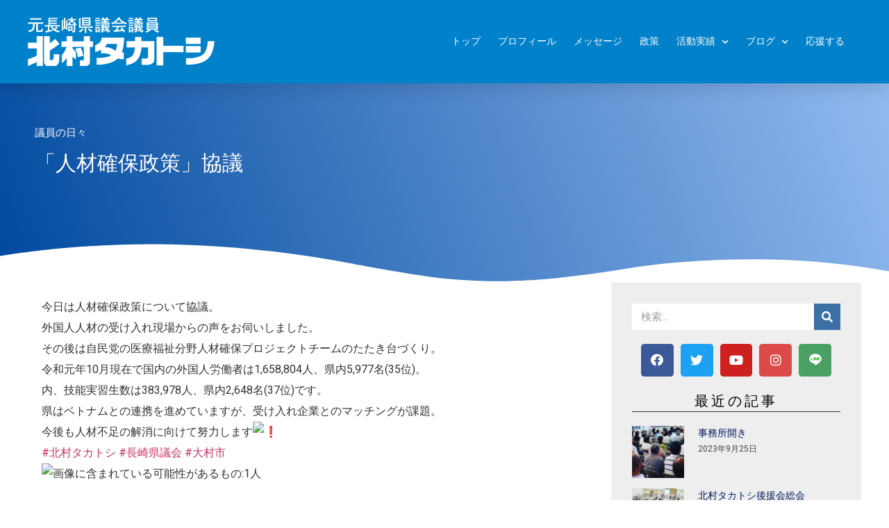

--- FILE ---
content_type: text/html; charset=UTF-8
request_url: https://takatosi.net/15005
body_size: 21814
content:
<!doctype html>
<html lang="ja">
<head>
	<meta charset="UTF-8">
		<meta name="viewport" content="width=device-width, initial-scale=1">
	<link rel="profile" href="http://gmpg.org/xfn/11">
	<title>「人材確保政策」協議 &#8211; 北村タカトシオフィシャルサイト</title>
<meta name='robots' content='max-image-preview:large' />
	<style>img:is([sizes="auto" i], [sizes^="auto," i]) { contain-intrinsic-size: 3000px 1500px }</style>
	<link rel='dns-prefetch' href='//www.googletagmanager.com' />
<script>
window._wpemojiSettings = {"baseUrl":"https:\/\/s.w.org\/images\/core\/emoji\/15.0.3\/72x72\/","ext":".png","svgUrl":"https:\/\/s.w.org\/images\/core\/emoji\/15.0.3\/svg\/","svgExt":".svg","source":{"concatemoji":"https:\/\/takatosi.net\/kanritaka\/wp-includes\/js\/wp-emoji-release.min.js?ver=6.7.4"}};
/*! This file is auto-generated */
!function(i,n){var o,s,e;function c(e){try{var t={supportTests:e,timestamp:(new Date).valueOf()};sessionStorage.setItem(o,JSON.stringify(t))}catch(e){}}function p(e,t,n){e.clearRect(0,0,e.canvas.width,e.canvas.height),e.fillText(t,0,0);var t=new Uint32Array(e.getImageData(0,0,e.canvas.width,e.canvas.height).data),r=(e.clearRect(0,0,e.canvas.width,e.canvas.height),e.fillText(n,0,0),new Uint32Array(e.getImageData(0,0,e.canvas.width,e.canvas.height).data));return t.every(function(e,t){return e===r[t]})}function u(e,t,n){switch(t){case"flag":return n(e,"\ud83c\udff3\ufe0f\u200d\u26a7\ufe0f","\ud83c\udff3\ufe0f\u200b\u26a7\ufe0f")?!1:!n(e,"\ud83c\uddfa\ud83c\uddf3","\ud83c\uddfa\u200b\ud83c\uddf3")&&!n(e,"\ud83c\udff4\udb40\udc67\udb40\udc62\udb40\udc65\udb40\udc6e\udb40\udc67\udb40\udc7f","\ud83c\udff4\u200b\udb40\udc67\u200b\udb40\udc62\u200b\udb40\udc65\u200b\udb40\udc6e\u200b\udb40\udc67\u200b\udb40\udc7f");case"emoji":return!n(e,"\ud83d\udc26\u200d\u2b1b","\ud83d\udc26\u200b\u2b1b")}return!1}function f(e,t,n){var r="undefined"!=typeof WorkerGlobalScope&&self instanceof WorkerGlobalScope?new OffscreenCanvas(300,150):i.createElement("canvas"),a=r.getContext("2d",{willReadFrequently:!0}),o=(a.textBaseline="top",a.font="600 32px Arial",{});return e.forEach(function(e){o[e]=t(a,e,n)}),o}function t(e){var t=i.createElement("script");t.src=e,t.defer=!0,i.head.appendChild(t)}"undefined"!=typeof Promise&&(o="wpEmojiSettingsSupports",s=["flag","emoji"],n.supports={everything:!0,everythingExceptFlag:!0},e=new Promise(function(e){i.addEventListener("DOMContentLoaded",e,{once:!0})}),new Promise(function(t){var n=function(){try{var e=JSON.parse(sessionStorage.getItem(o));if("object"==typeof e&&"number"==typeof e.timestamp&&(new Date).valueOf()<e.timestamp+604800&&"object"==typeof e.supportTests)return e.supportTests}catch(e){}return null}();if(!n){if("undefined"!=typeof Worker&&"undefined"!=typeof OffscreenCanvas&&"undefined"!=typeof URL&&URL.createObjectURL&&"undefined"!=typeof Blob)try{var e="postMessage("+f.toString()+"("+[JSON.stringify(s),u.toString(),p.toString()].join(",")+"));",r=new Blob([e],{type:"text/javascript"}),a=new Worker(URL.createObjectURL(r),{name:"wpTestEmojiSupports"});return void(a.onmessage=function(e){c(n=e.data),a.terminate(),t(n)})}catch(e){}c(n=f(s,u,p))}t(n)}).then(function(e){for(var t in e)n.supports[t]=e[t],n.supports.everything=n.supports.everything&&n.supports[t],"flag"!==t&&(n.supports.everythingExceptFlag=n.supports.everythingExceptFlag&&n.supports[t]);n.supports.everythingExceptFlag=n.supports.everythingExceptFlag&&!n.supports.flag,n.DOMReady=!1,n.readyCallback=function(){n.DOMReady=!0}}).then(function(){return e}).then(function(){var e;n.supports.everything||(n.readyCallback(),(e=n.source||{}).concatemoji?t(e.concatemoji):e.wpemoji&&e.twemoji&&(t(e.twemoji),t(e.wpemoji)))}))}((window,document),window._wpemojiSettings);
</script>
<link rel='stylesheet' id='sbi_styles-css' href='https://takatosi.net/kanritaka/wp-content/plugins/instagram-feed/css/sbi-styles.min.css?ver=6.1.5' media='all' />
<style id='wp-emoji-styles-inline-css'>

	img.wp-smiley, img.emoji {
		display: inline !important;
		border: none !important;
		box-shadow: none !important;
		height: 1em !important;
		width: 1em !important;
		margin: 0 0.07em !important;
		vertical-align: -0.1em !important;
		background: none !important;
		padding: 0 !important;
	}
</style>
<link rel='stylesheet' id='wp-block-library-css' href='https://takatosi.net/kanritaka/wp-includes/css/dist/block-library/style.min.css?ver=6.7.4' media='all' />
<style id='global-styles-inline-css'>
:root{--wp--preset--aspect-ratio--square: 1;--wp--preset--aspect-ratio--4-3: 4/3;--wp--preset--aspect-ratio--3-4: 3/4;--wp--preset--aspect-ratio--3-2: 3/2;--wp--preset--aspect-ratio--2-3: 2/3;--wp--preset--aspect-ratio--16-9: 16/9;--wp--preset--aspect-ratio--9-16: 9/16;--wp--preset--color--black: #000000;--wp--preset--color--cyan-bluish-gray: #abb8c3;--wp--preset--color--white: #ffffff;--wp--preset--color--pale-pink: #f78da7;--wp--preset--color--vivid-red: #cf2e2e;--wp--preset--color--luminous-vivid-orange: #ff6900;--wp--preset--color--luminous-vivid-amber: #fcb900;--wp--preset--color--light-green-cyan: #7bdcb5;--wp--preset--color--vivid-green-cyan: #00d084;--wp--preset--color--pale-cyan-blue: #8ed1fc;--wp--preset--color--vivid-cyan-blue: #0693e3;--wp--preset--color--vivid-purple: #9b51e0;--wp--preset--gradient--vivid-cyan-blue-to-vivid-purple: linear-gradient(135deg,rgba(6,147,227,1) 0%,rgb(155,81,224) 100%);--wp--preset--gradient--light-green-cyan-to-vivid-green-cyan: linear-gradient(135deg,rgb(122,220,180) 0%,rgb(0,208,130) 100%);--wp--preset--gradient--luminous-vivid-amber-to-luminous-vivid-orange: linear-gradient(135deg,rgba(252,185,0,1) 0%,rgba(255,105,0,1) 100%);--wp--preset--gradient--luminous-vivid-orange-to-vivid-red: linear-gradient(135deg,rgba(255,105,0,1) 0%,rgb(207,46,46) 100%);--wp--preset--gradient--very-light-gray-to-cyan-bluish-gray: linear-gradient(135deg,rgb(238,238,238) 0%,rgb(169,184,195) 100%);--wp--preset--gradient--cool-to-warm-spectrum: linear-gradient(135deg,rgb(74,234,220) 0%,rgb(151,120,209) 20%,rgb(207,42,186) 40%,rgb(238,44,130) 60%,rgb(251,105,98) 80%,rgb(254,248,76) 100%);--wp--preset--gradient--blush-light-purple: linear-gradient(135deg,rgb(255,206,236) 0%,rgb(152,150,240) 100%);--wp--preset--gradient--blush-bordeaux: linear-gradient(135deg,rgb(254,205,165) 0%,rgb(254,45,45) 50%,rgb(107,0,62) 100%);--wp--preset--gradient--luminous-dusk: linear-gradient(135deg,rgb(255,203,112) 0%,rgb(199,81,192) 50%,rgb(65,88,208) 100%);--wp--preset--gradient--pale-ocean: linear-gradient(135deg,rgb(255,245,203) 0%,rgb(182,227,212) 50%,rgb(51,167,181) 100%);--wp--preset--gradient--electric-grass: linear-gradient(135deg,rgb(202,248,128) 0%,rgb(113,206,126) 100%);--wp--preset--gradient--midnight: linear-gradient(135deg,rgb(2,3,129) 0%,rgb(40,116,252) 100%);--wp--preset--font-size--small: 13px;--wp--preset--font-size--medium: 20px;--wp--preset--font-size--large: 36px;--wp--preset--font-size--x-large: 42px;--wp--preset--spacing--20: 0.44rem;--wp--preset--spacing--30: 0.67rem;--wp--preset--spacing--40: 1rem;--wp--preset--spacing--50: 1.5rem;--wp--preset--spacing--60: 2.25rem;--wp--preset--spacing--70: 3.38rem;--wp--preset--spacing--80: 5.06rem;--wp--preset--shadow--natural: 6px 6px 9px rgba(0, 0, 0, 0.2);--wp--preset--shadow--deep: 12px 12px 50px rgba(0, 0, 0, 0.4);--wp--preset--shadow--sharp: 6px 6px 0px rgba(0, 0, 0, 0.2);--wp--preset--shadow--outlined: 6px 6px 0px -3px rgba(255, 255, 255, 1), 6px 6px rgba(0, 0, 0, 1);--wp--preset--shadow--crisp: 6px 6px 0px rgba(0, 0, 0, 1);}:root { --wp--style--global--content-size: 800px;--wp--style--global--wide-size: 1200px; }:where(body) { margin: 0; }.wp-site-blocks > .alignleft { float: left; margin-right: 2em; }.wp-site-blocks > .alignright { float: right; margin-left: 2em; }.wp-site-blocks > .aligncenter { justify-content: center; margin-left: auto; margin-right: auto; }:where(.wp-site-blocks) > * { margin-block-start: 24px; margin-block-end: 0; }:where(.wp-site-blocks) > :first-child { margin-block-start: 0; }:where(.wp-site-blocks) > :last-child { margin-block-end: 0; }:root { --wp--style--block-gap: 24px; }:root :where(.is-layout-flow) > :first-child{margin-block-start: 0;}:root :where(.is-layout-flow) > :last-child{margin-block-end: 0;}:root :where(.is-layout-flow) > *{margin-block-start: 24px;margin-block-end: 0;}:root :where(.is-layout-constrained) > :first-child{margin-block-start: 0;}:root :where(.is-layout-constrained) > :last-child{margin-block-end: 0;}:root :where(.is-layout-constrained) > *{margin-block-start: 24px;margin-block-end: 0;}:root :where(.is-layout-flex){gap: 24px;}:root :where(.is-layout-grid){gap: 24px;}.is-layout-flow > .alignleft{float: left;margin-inline-start: 0;margin-inline-end: 2em;}.is-layout-flow > .alignright{float: right;margin-inline-start: 2em;margin-inline-end: 0;}.is-layout-flow > .aligncenter{margin-left: auto !important;margin-right: auto !important;}.is-layout-constrained > .alignleft{float: left;margin-inline-start: 0;margin-inline-end: 2em;}.is-layout-constrained > .alignright{float: right;margin-inline-start: 2em;margin-inline-end: 0;}.is-layout-constrained > .aligncenter{margin-left: auto !important;margin-right: auto !important;}.is-layout-constrained > :where(:not(.alignleft):not(.alignright):not(.alignfull)){max-width: var(--wp--style--global--content-size);margin-left: auto !important;margin-right: auto !important;}.is-layout-constrained > .alignwide{max-width: var(--wp--style--global--wide-size);}body .is-layout-flex{display: flex;}.is-layout-flex{flex-wrap: wrap;align-items: center;}.is-layout-flex > :is(*, div){margin: 0;}body .is-layout-grid{display: grid;}.is-layout-grid > :is(*, div){margin: 0;}body{padding-top: 0px;padding-right: 0px;padding-bottom: 0px;padding-left: 0px;}a:where(:not(.wp-element-button)){text-decoration: underline;}:root :where(.wp-element-button, .wp-block-button__link){background-color: #32373c;border-width: 0;color: #fff;font-family: inherit;font-size: inherit;line-height: inherit;padding: calc(0.667em + 2px) calc(1.333em + 2px);text-decoration: none;}.has-black-color{color: var(--wp--preset--color--black) !important;}.has-cyan-bluish-gray-color{color: var(--wp--preset--color--cyan-bluish-gray) !important;}.has-white-color{color: var(--wp--preset--color--white) !important;}.has-pale-pink-color{color: var(--wp--preset--color--pale-pink) !important;}.has-vivid-red-color{color: var(--wp--preset--color--vivid-red) !important;}.has-luminous-vivid-orange-color{color: var(--wp--preset--color--luminous-vivid-orange) !important;}.has-luminous-vivid-amber-color{color: var(--wp--preset--color--luminous-vivid-amber) !important;}.has-light-green-cyan-color{color: var(--wp--preset--color--light-green-cyan) !important;}.has-vivid-green-cyan-color{color: var(--wp--preset--color--vivid-green-cyan) !important;}.has-pale-cyan-blue-color{color: var(--wp--preset--color--pale-cyan-blue) !important;}.has-vivid-cyan-blue-color{color: var(--wp--preset--color--vivid-cyan-blue) !important;}.has-vivid-purple-color{color: var(--wp--preset--color--vivid-purple) !important;}.has-black-background-color{background-color: var(--wp--preset--color--black) !important;}.has-cyan-bluish-gray-background-color{background-color: var(--wp--preset--color--cyan-bluish-gray) !important;}.has-white-background-color{background-color: var(--wp--preset--color--white) !important;}.has-pale-pink-background-color{background-color: var(--wp--preset--color--pale-pink) !important;}.has-vivid-red-background-color{background-color: var(--wp--preset--color--vivid-red) !important;}.has-luminous-vivid-orange-background-color{background-color: var(--wp--preset--color--luminous-vivid-orange) !important;}.has-luminous-vivid-amber-background-color{background-color: var(--wp--preset--color--luminous-vivid-amber) !important;}.has-light-green-cyan-background-color{background-color: var(--wp--preset--color--light-green-cyan) !important;}.has-vivid-green-cyan-background-color{background-color: var(--wp--preset--color--vivid-green-cyan) !important;}.has-pale-cyan-blue-background-color{background-color: var(--wp--preset--color--pale-cyan-blue) !important;}.has-vivid-cyan-blue-background-color{background-color: var(--wp--preset--color--vivid-cyan-blue) !important;}.has-vivid-purple-background-color{background-color: var(--wp--preset--color--vivid-purple) !important;}.has-black-border-color{border-color: var(--wp--preset--color--black) !important;}.has-cyan-bluish-gray-border-color{border-color: var(--wp--preset--color--cyan-bluish-gray) !important;}.has-white-border-color{border-color: var(--wp--preset--color--white) !important;}.has-pale-pink-border-color{border-color: var(--wp--preset--color--pale-pink) !important;}.has-vivid-red-border-color{border-color: var(--wp--preset--color--vivid-red) !important;}.has-luminous-vivid-orange-border-color{border-color: var(--wp--preset--color--luminous-vivid-orange) !important;}.has-luminous-vivid-amber-border-color{border-color: var(--wp--preset--color--luminous-vivid-amber) !important;}.has-light-green-cyan-border-color{border-color: var(--wp--preset--color--light-green-cyan) !important;}.has-vivid-green-cyan-border-color{border-color: var(--wp--preset--color--vivid-green-cyan) !important;}.has-pale-cyan-blue-border-color{border-color: var(--wp--preset--color--pale-cyan-blue) !important;}.has-vivid-cyan-blue-border-color{border-color: var(--wp--preset--color--vivid-cyan-blue) !important;}.has-vivid-purple-border-color{border-color: var(--wp--preset--color--vivid-purple) !important;}.has-vivid-cyan-blue-to-vivid-purple-gradient-background{background: var(--wp--preset--gradient--vivid-cyan-blue-to-vivid-purple) !important;}.has-light-green-cyan-to-vivid-green-cyan-gradient-background{background: var(--wp--preset--gradient--light-green-cyan-to-vivid-green-cyan) !important;}.has-luminous-vivid-amber-to-luminous-vivid-orange-gradient-background{background: var(--wp--preset--gradient--luminous-vivid-amber-to-luminous-vivid-orange) !important;}.has-luminous-vivid-orange-to-vivid-red-gradient-background{background: var(--wp--preset--gradient--luminous-vivid-orange-to-vivid-red) !important;}.has-very-light-gray-to-cyan-bluish-gray-gradient-background{background: var(--wp--preset--gradient--very-light-gray-to-cyan-bluish-gray) !important;}.has-cool-to-warm-spectrum-gradient-background{background: var(--wp--preset--gradient--cool-to-warm-spectrum) !important;}.has-blush-light-purple-gradient-background{background: var(--wp--preset--gradient--blush-light-purple) !important;}.has-blush-bordeaux-gradient-background{background: var(--wp--preset--gradient--blush-bordeaux) !important;}.has-luminous-dusk-gradient-background{background: var(--wp--preset--gradient--luminous-dusk) !important;}.has-pale-ocean-gradient-background{background: var(--wp--preset--gradient--pale-ocean) !important;}.has-electric-grass-gradient-background{background: var(--wp--preset--gradient--electric-grass) !important;}.has-midnight-gradient-background{background: var(--wp--preset--gradient--midnight) !important;}.has-small-font-size{font-size: var(--wp--preset--font-size--small) !important;}.has-medium-font-size{font-size: var(--wp--preset--font-size--medium) !important;}.has-large-font-size{font-size: var(--wp--preset--font-size--large) !important;}.has-x-large-font-size{font-size: var(--wp--preset--font-size--x-large) !important;}
:root :where(.wp-block-pullquote){font-size: 1.5em;line-height: 1.6;}
</style>
<link rel='stylesheet' id='htbbootstrap-css' href='https://takatosi.net/kanritaka/wp-content/plugins/ht-mega-for-elementor/assets/css/htbbootstrap.css?ver=1.4.7' media='all' />
<link rel='stylesheet' id='htmega-widgets-css' href='https://takatosi.net/kanritaka/wp-content/plugins/ht-mega-for-elementor/assets/css/htmega-widgets.css?ver=1.4.7' media='all' />
<link rel='stylesheet' id='font-awesome-css' href='https://takatosi.net/kanritaka/wp-content/plugins/elementor/assets/lib/font-awesome/css/font-awesome.min.css?ver=4.7.0' media='all' />
<link rel='stylesheet' id='htmega-animation-css' href='https://takatosi.net/kanritaka/wp-content/plugins/ht-mega-for-elementor/assets/css/animation.css?ver=1.4.7' media='all' />
<link rel='stylesheet' id='htmega-keyframes-css' href='https://takatosi.net/kanritaka/wp-content/plugins/ht-mega-for-elementor/assets/css/htmega-keyframes.css?ver=1.4.7' media='all' />
<link rel='stylesheet' id='hello-elementor-theme-style-css' href='https://takatosi.net/kanritaka/wp-content/themes/hello-elementor/theme.min.css?ver=3.2.1' media='all' />
<link rel='stylesheet' id='hello-elementor-child-style-css' href='https://takatosi.net/kanritaka/wp-content/themes/takatosi/style.css?ver=1.0.0' media='all' />
<link rel='stylesheet' id='hello-elementor-css' href='https://takatosi.net/kanritaka/wp-content/themes/hello-elementor/style.min.css?ver=3.2.1' media='all' />
<link rel='stylesheet' id='hello-elementor-header-footer-css' href='https://takatosi.net/kanritaka/wp-content/themes/hello-elementor/header-footer.min.css?ver=3.2.1' media='all' />
<link rel='stylesheet' id='elementor-icons-css' href='https://takatosi.net/kanritaka/wp-content/plugins/elementor/assets/lib/eicons/css/elementor-icons.min.css?ver=5.9.1' media='all' />
<link rel='stylesheet' id='elementor-animations-css' href='https://takatosi.net/kanritaka/wp-content/plugins/elementor/assets/lib/animations/animations.min.css?ver=3.0.6' media='all' />
<link rel='stylesheet' id='elementor-frontend-legacy-css' href='https://takatosi.net/kanritaka/wp-content/plugins/elementor/assets/css/frontend-legacy.min.css?ver=3.0.6' media='all' />
<link rel='stylesheet' id='elementor-frontend-css' href='https://takatosi.net/kanritaka/wp-content/plugins/elementor/assets/css/frontend.min.css?ver=3.0.6' media='all' />
<link rel='stylesheet' id='elementor-post-10669-css' href='https://takatosi.net/kanritaka/wp-content/uploads/elementor/css/post-10669.css?ver=1604649794' media='all' />
<link rel='stylesheet' id='elementor-pro-css' href='https://takatosi.net/kanritaka/wp-content/plugins/elementor-pro/assets/css/frontend.min.css?ver=3.0.3' media='all' />
<link rel='stylesheet' id='elementor-post-11-css' href='https://takatosi.net/kanritaka/wp-content/uploads/elementor/css/post-11.css?ver=1699606590' media='all' />
<link rel='stylesheet' id='elementor-post-8771-css' href='https://takatosi.net/kanritaka/wp-content/uploads/elementor/css/post-8771.css?ver=1699606615' media='all' />
<link rel='stylesheet' id='elementor-post-9736-css' href='https://takatosi.net/kanritaka/wp-content/uploads/elementor/css/post-9736.css?ver=1618826487' media='all' />
<link rel='stylesheet' id='tablepress-default-css' href='https://takatosi.net/kanritaka/wp-content/plugins/tablepress/css/default.min.css?ver=1.12' media='all' />
<link rel='stylesheet' id='google-fonts-1-css' href='https://fonts.googleapis.com/css?family=Roboto%3A100%2C100italic%2C200%2C200italic%2C300%2C300italic%2C400%2C400italic%2C500%2C500italic%2C600%2C600italic%2C700%2C700italic%2C800%2C800italic%2C900%2C900italic%7CRoboto+Slab%3A100%2C100italic%2C200%2C200italic%2C300%2C300italic%2C400%2C400italic%2C500%2C500italic%2C600%2C600italic%2C700%2C700italic%2C800%2C800italic%2C900%2C900italic%7CVarela+Round%3A100%2C100italic%2C200%2C200italic%2C300%2C300italic%2C400%2C400italic%2C500%2C500italic%2C600%2C600italic%2C700%2C700italic%2C800%2C800italic%2C900%2C900italic%7CMontserrat%3A100%2C100italic%2C200%2C200italic%2C300%2C300italic%2C400%2C400italic%2C500%2C500italic%2C600%2C600italic%2C700%2C700italic%2C800%2C800italic%2C900%2C900italic&#038;ver=6.7.4' media='all' />
<link rel='stylesheet' id='elementor-icons-shared-0-css' href='https://takatosi.net/kanritaka/wp-content/plugins/elementor/assets/lib/font-awesome/css/fontawesome.min.css?ver=5.12.0' media='all' />
<link rel='stylesheet' id='elementor-icons-fa-solid-css' href='https://takatosi.net/kanritaka/wp-content/plugins/elementor/assets/lib/font-awesome/css/solid.min.css?ver=5.12.0' media='all' />
<link rel='stylesheet' id='elementor-icons-fa-brands-css' href='https://takatosi.net/kanritaka/wp-content/plugins/elementor/assets/lib/font-awesome/css/brands.min.css?ver=5.12.0' media='all' />
<script src="https://takatosi.net/kanritaka/wp-includes/js/jquery/jquery.min.js?ver=3.7.1" id="jquery-core-js"></script>
<script src="https://takatosi.net/kanritaka/wp-includes/js/jquery/jquery-migrate.min.js?ver=3.4.1" id="jquery-migrate-js"></script>
<script id="email-posts-to-subscribers-js-extra">
var elp_data = {"messages":{"elp_name_required":"Please enter name.","elp_email_required":"Please enter email address.","elp_invalid_name":"Name seems invalid.","elp_invalid_email":"Email address seems invalid.","elp_unexpected_error":"Oops.. Unexpected error occurred.","elp_invalid_captcha":"Robot verification failed, please try again.","elp_invalid_key":"Robot verification failed, invalid key.","elp_successfull_single":"You have successfully subscribed.","elp_successfull_double":"You have successfully subscribed. You will receive a confirmation email in few minutes. Please follow the link in it to confirm your subscription. If the email takes more than 15 minutes to appear in your mailbox, please check your spam folder.","elp_email_exist":"Email already exist.","elp_email_squeeze":"You are trying to submit too fast. try again in 1 minute."},"elp_ajax_url":"https:\/\/takatosi.net\/kanritaka\/wp-admin\/admin-ajax.php"};
</script>
<script src="https://takatosi.net/kanritaka/wp-content/plugins/email-posts-to-subscribers//inc/email-posts-to-subscribers.js?ver=2.2" id="email-posts-to-subscribers-js"></script>

<!-- Google Analytics snippet added by Site Kit -->
<script src="https://www.googletagmanager.com/gtag/js?id=G-0YL5CYYC6Q" id="google_gtagjs-js" async></script>
<script id="google_gtagjs-js-after">
window.dataLayer = window.dataLayer || [];function gtag(){dataLayer.push(arguments);}
gtag("js", new Date());
gtag("set", "developer_id.dZTNiMT", true);
gtag("config", "G-0YL5CYYC6Q");
</script>

<!-- End Google Analytics snippet added by Site Kit -->
<link rel="https://api.w.org/" href="https://takatosi.net/wp-json/" /><link rel="alternate" title="JSON" type="application/json" href="https://takatosi.net/wp-json/wp/v2/posts/15005" /><link rel="EditURI" type="application/rsd+xml" title="RSD" href="https://takatosi.net/kanritaka/xmlrpc.php?rsd" />
<meta name="generator" content="WordPress 6.7.4" />
<link rel="canonical" href="https://takatosi.net/15005" />
<link rel='shortlink' href='https://takatosi.net/?p=15005' />
<link rel="alternate" title="oEmbed (JSON)" type="application/json+oembed" href="https://takatosi.net/wp-json/oembed/1.0/embed?url=https%3A%2F%2Ftakatosi.net%2F15005" />
<link rel="alternate" title="oEmbed (XML)" type="text/xml+oembed" href="https://takatosi.net/wp-json/oembed/1.0/embed?url=https%3A%2F%2Ftakatosi.net%2F15005&#038;format=xml" />
<style>.elp_form_message.success { color: #008000;font-weight: bold; } .elp_form_message.error { color: #ff0000; } .elp_form_message.boterror { color: #ff0000; } </style><meta name="generator" content="Site Kit by Google 1.79.1" /><script type="text/javascript"><!--
function powerpress_pinw(pinw_url){window.open(pinw_url, 'PowerPressPlayer','toolbar=0,status=0,resizable=1,width=460,height=320');	return false;}
//-->
</script>
<link rel="icon" href="https://takatosi.net/kanritaka/wp-content/uploads/2020/06/cropped-favicon-32x32.jpg" sizes="32x32" />
<link rel="icon" href="https://takatosi.net/kanritaka/wp-content/uploads/2020/06/cropped-favicon-192x192.jpg" sizes="192x192" />
<link rel="apple-touch-icon" href="https://takatosi.net/kanritaka/wp-content/uploads/2020/06/cropped-favicon-180x180.jpg" />
<meta name="msapplication-TileImage" content="https://takatosi.net/kanritaka/wp-content/uploads/2020/06/cropped-favicon-270x270.jpg" />
		<style id="wp-custom-css">
			.nenpyo td.column-1{
	width: 6em;
	padding-left: 8px;
}		</style>
		</head>
<body class="post-template-default single single-post postid-15005 single-format-standard wp-embed-responsive elementor-default elementor-kit-10669 elementor-page-9736">

		<div data-elementor-type="header" data-elementor-id="11" class="elementor elementor-11 elementor-location-header" data-elementor-settings="[]">
		<div class="elementor-section-wrap">
					<section data-particle_enable="false" data-particle-mobile-disabled="false" class="elementor-section elementor-top-section elementor-element elementor-element-3c7c22cd elementor-section-height-min-height elementor-section-stretched elementor-section-boxed elementor-section-height-default elementor-section-items-middle" data-id="3c7c22cd" data-element_type="section" data-settings="{&quot;background_background&quot;:&quot;classic&quot;,&quot;sticky&quot;:&quot;top&quot;,&quot;stretch_section&quot;:&quot;section-stretched&quot;,&quot;sticky_on&quot;:[&quot;desktop&quot;,&quot;tablet&quot;,&quot;mobile&quot;],&quot;sticky_offset&quot;:0,&quot;sticky_effects_offset&quot;:0}">
						<div class="elementor-container elementor-column-gap-no">
							<div class="elementor-row">
					<div class="elementor-column elementor-col-33 elementor-top-column elementor-element elementor-element-42aadbae" data-id="42aadbae" data-element_type="column">
			<div class="elementor-column-wrap elementor-element-populated">
							<div class="elementor-widget-wrap">
						<div class="elementor-element elementor-element-47d507af elementor-widget elementor-widget-image" data-id="47d507af" data-element_type="widget" data-widget_type="image.default">
				<div class="elementor-widget-container">
					<div class="elementor-image">
											<a href="https://takatosi.net">
							<img width="270" height="70" src="https://takatosi.net/kanritaka/wp-content/uploads/2019/09/headerlogo-2.png" class="attachment-full size-full" alt="" decoding="async" />								</a>
											</div>
				</div>
				</div>
						</div>
					</div>
		</div>
				<div class="elementor-column elementor-col-66 elementor-top-column elementor-element elementor-element-58ea8f8b" data-id="58ea8f8b" data-element_type="column">
			<div class="elementor-column-wrap elementor-element-populated">
							<div class="elementor-widget-wrap">
						<div class="elementor-element elementor-element-d7c77ba elementor-nav-menu__align-right elementor-nav-menu--stretch elementor-nav-menu__text-align-center elementor-nav-menu--indicator-chevron elementor-nav-menu--dropdown-tablet elementor-nav-menu--toggle elementor-nav-menu--burger elementor-widget elementor-widget-nav-menu" data-id="d7c77ba" data-element_type="widget" data-settings="{&quot;full_width&quot;:&quot;stretch&quot;,&quot;layout&quot;:&quot;horizontal&quot;,&quot;toggle&quot;:&quot;burger&quot;}" data-widget_type="nav-menu.default">
				<div class="elementor-widget-container">
						<nav role="navigation" class="elementor-nav-menu--main elementor-nav-menu__container elementor-nav-menu--layout-horizontal e--pointer-underline e--animation-drop-out"><ul id="menu-1-d7c77ba" class="elementor-nav-menu"><li class="menu-item menu-item-type-post_type menu-item-object-page menu-item-home menu-item-17265"><a href="https://takatosi.net/" class="elementor-item">トップ</a></li>
<li class="menu-item menu-item-type-post_type menu-item-object-page menu-item-16185"><a href="https://takatosi.net/profile" class="elementor-item">プロフィール</a></li>
<li class="menu-item menu-item-type-post_type menu-item-object-page menu-item-1383"><a href="https://takatosi.net/messages" class="elementor-item">メッセージ</a></li>
<li class="menu-item menu-item-type-post_type menu-item-object-page menu-item-17266"><a href="https://takatosi.net/policy" class="elementor-item">政策</a></li>
<li class="menu-item menu-item-type-post_type menu-item-object-page menu-item-has-children menu-item-17415"><a href="https://takatosi.net/%e6%b4%bb%e5%8b%95%e5%ae%9f%e7%b8%be" class="elementor-item">活動実績</a>
<ul class="sub-menu elementor-nav-menu--dropdown">
	<li class="menu-item menu-item-type-post_type menu-item-object-page menu-item-17413"><a href="https://takatosi.net/%e6%b4%bb%e5%8b%95%e5%ae%9f%e7%b8%be" class="elementor-sub-item">活動実績</a></li>
	<li class="menu-item menu-item-type-post_type menu-item-object-page menu-item-17414"><a href="https://takatosi.net/%e6%b4%bb%e5%8b%95%e5%a0%b1%e5%91%8a%e6%9b%b8" class="elementor-sub-item">活動報告書</a></li>
</ul>
</li>
<li class="menu-item menu-item-type-custom menu-item-object-custom menu-item-has-children menu-item-15693"><a href="https://takatosi.net/bloglist" class="elementor-item">ブログ</a>
<ul class="sub-menu elementor-nav-menu--dropdown">
	<li class="menu-item menu-item-type-custom menu-item-object-custom menu-item-15692"><a href="https://takatosi.net/bloglist" class="elementor-sub-item">記事一覧</a></li>
	<li class="menu-item menu-item-type-taxonomy menu-item-object-category current-post-ancestor menu-item-has-children menu-item-9814"><a href="https://takatosi.net/category/report" class="elementor-sub-item">議員活動報告</a>
	<ul class="sub-menu elementor-nav-menu--dropdown">
		<li class="menu-item menu-item-type-taxonomy menu-item-object-category current-post-ancestor current-menu-parent current-post-parent menu-item-10420"><a href="https://takatosi.net/category/report/daily" class="elementor-sub-item">議員の日々</a></li>
		<li class="menu-item menu-item-type-taxonomy menu-item-object-category menu-item-10421"><a href="https://takatosi.net/category/report/shisatsu" class="elementor-sub-item">視察報告</a></li>
		<li class="menu-item menu-item-type-taxonomy menu-item-object-category menu-item-10423"><a href="https://takatosi.net/category/report/%e3%82%a4%e3%83%b3%e3%82%bf%e3%83%bc%e3%83%b3%e3%83%ac%e3%83%9d%e3%83%bc%e3%83%88-report" class="elementor-sub-item">インターンレポート</a></li>
		<li class="menu-item menu-item-type-taxonomy menu-item-object-category menu-item-10425"><a href="https://takatosi.net/category/report/shikin" class="elementor-sub-item">政治資金</a></li>
	</ul>
</li>
	<li class="menu-item menu-item-type-custom menu-item-object-custom menu-item-has-children menu-item-15682"><a href="/category/blog" class="elementor-sub-item">日々の記録</a>
	<ul class="sub-menu elementor-nav-menu--dropdown">
		<li class="menu-item menu-item-type-taxonomy menu-item-object-category menu-item-10426"><a href="https://takatosi.net/category/blog/netradio" class="elementor-sub-item">ネットラジオ</a></li>
		<li class="menu-item menu-item-type-taxonomy menu-item-object-category menu-item-10427"><a href="https://takatosi.net/category/blog/private" class="elementor-sub-item">日々のこと</a></li>
		<li class="menu-item menu-item-type-taxonomy menu-item-object-category menu-item-10429"><a href="https://takatosi.net/category/blog/reports" class="elementor-sub-item">本/音楽/講演</a></li>
		<li class="menu-item menu-item-type-taxonomy menu-item-object-category menu-item-10431"><a href="https://takatosi.net/category/blog/document" class="elementor-sub-item">原稿など</a></li>
		<li class="menu-item menu-item-type-taxonomy menu-item-object-category menu-item-10434"><a href="https://takatosi.net/category/blog/2005" class="elementor-sub-item">大村JC2005理事長からのEメール</a></li>
		<li class="menu-item menu-item-type-taxonomy menu-item-object-category menu-item-14712"><a href="https://takatosi.net/category/blog/%e7%ac%ac%ef%bc%93%ef%bc%94%e4%bb%a3%e9%95%b7%e5%b4%8e%e3%83%96%e3%83%ad%e3%83%83%e3%82%af%e4%bc%9a%e9%95%b7%e3%81%ae%e6%97%a5%e3%80%85" class="elementor-sub-item">第３４代長崎ブロック会長の日々</a></li>
	</ul>
</li>
	<li class="menu-item menu-item-type-taxonomy menu-item-object-category menu-item-has-children menu-item-17626"><a href="https://takatosi.net/category/youtube" class="elementor-sub-item">動画</a>
	<ul class="sub-menu elementor-nav-menu--dropdown">
		<li class="menu-item menu-item-type-taxonomy menu-item-object-category menu-item-17627"><a href="https://takatosi.net/category/youtube/sigikai-douga" class="elementor-sub-item">市議会本会議動画</a></li>
		<li class="menu-item menu-item-type-taxonomy menu-item-object-category menu-item-17628"><a href="https://takatosi.net/category/youtube/kengikai-douga" class="elementor-sub-item">県議会本会議動画</a></li>
		<li class="menu-item menu-item-type-taxonomy menu-item-object-category menu-item-17629"><a href="https://takatosi.net/category/youtube/kengikai-iinkai" class="elementor-sub-item">県議会委員会動画</a></li>
	</ul>
</li>
</ul>
</li>
<li class="menu-item menu-item-type-post_type menu-item-object-page menu-item-1384"><a href="https://takatosi.net/supporter" class="elementor-item">応援する</a></li>
</ul></nav>
					<div class="elementor-menu-toggle" role="button" tabindex="0" aria-label="Menu Toggle" aria-expanded="false">
			<i class="eicon-menu-bar" aria-hidden="true"></i>
			<span class="elementor-screen-only">メニュー</span>
		</div>
			<nav class="elementor-nav-menu--dropdown elementor-nav-menu__container" role="navigation" aria-hidden="true"><ul id="menu-2-d7c77ba" class="elementor-nav-menu"><li class="menu-item menu-item-type-post_type menu-item-object-page menu-item-home menu-item-17265"><a href="https://takatosi.net/" class="elementor-item">トップ</a></li>
<li class="menu-item menu-item-type-post_type menu-item-object-page menu-item-16185"><a href="https://takatosi.net/profile" class="elementor-item">プロフィール</a></li>
<li class="menu-item menu-item-type-post_type menu-item-object-page menu-item-1383"><a href="https://takatosi.net/messages" class="elementor-item">メッセージ</a></li>
<li class="menu-item menu-item-type-post_type menu-item-object-page menu-item-17266"><a href="https://takatosi.net/policy" class="elementor-item">政策</a></li>
<li class="menu-item menu-item-type-post_type menu-item-object-page menu-item-has-children menu-item-17415"><a href="https://takatosi.net/%e6%b4%bb%e5%8b%95%e5%ae%9f%e7%b8%be" class="elementor-item">活動実績</a>
<ul class="sub-menu elementor-nav-menu--dropdown">
	<li class="menu-item menu-item-type-post_type menu-item-object-page menu-item-17413"><a href="https://takatosi.net/%e6%b4%bb%e5%8b%95%e5%ae%9f%e7%b8%be" class="elementor-sub-item">活動実績</a></li>
	<li class="menu-item menu-item-type-post_type menu-item-object-page menu-item-17414"><a href="https://takatosi.net/%e6%b4%bb%e5%8b%95%e5%a0%b1%e5%91%8a%e6%9b%b8" class="elementor-sub-item">活動報告書</a></li>
</ul>
</li>
<li class="menu-item menu-item-type-custom menu-item-object-custom menu-item-has-children menu-item-15693"><a href="https://takatosi.net/bloglist" class="elementor-item">ブログ</a>
<ul class="sub-menu elementor-nav-menu--dropdown">
	<li class="menu-item menu-item-type-custom menu-item-object-custom menu-item-15692"><a href="https://takatosi.net/bloglist" class="elementor-sub-item">記事一覧</a></li>
	<li class="menu-item menu-item-type-taxonomy menu-item-object-category current-post-ancestor menu-item-has-children menu-item-9814"><a href="https://takatosi.net/category/report" class="elementor-sub-item">議員活動報告</a>
	<ul class="sub-menu elementor-nav-menu--dropdown">
		<li class="menu-item menu-item-type-taxonomy menu-item-object-category current-post-ancestor current-menu-parent current-post-parent menu-item-10420"><a href="https://takatosi.net/category/report/daily" class="elementor-sub-item">議員の日々</a></li>
		<li class="menu-item menu-item-type-taxonomy menu-item-object-category menu-item-10421"><a href="https://takatosi.net/category/report/shisatsu" class="elementor-sub-item">視察報告</a></li>
		<li class="menu-item menu-item-type-taxonomy menu-item-object-category menu-item-10423"><a href="https://takatosi.net/category/report/%e3%82%a4%e3%83%b3%e3%82%bf%e3%83%bc%e3%83%b3%e3%83%ac%e3%83%9d%e3%83%bc%e3%83%88-report" class="elementor-sub-item">インターンレポート</a></li>
		<li class="menu-item menu-item-type-taxonomy menu-item-object-category menu-item-10425"><a href="https://takatosi.net/category/report/shikin" class="elementor-sub-item">政治資金</a></li>
	</ul>
</li>
	<li class="menu-item menu-item-type-custom menu-item-object-custom menu-item-has-children menu-item-15682"><a href="/category/blog" class="elementor-sub-item">日々の記録</a>
	<ul class="sub-menu elementor-nav-menu--dropdown">
		<li class="menu-item menu-item-type-taxonomy menu-item-object-category menu-item-10426"><a href="https://takatosi.net/category/blog/netradio" class="elementor-sub-item">ネットラジオ</a></li>
		<li class="menu-item menu-item-type-taxonomy menu-item-object-category menu-item-10427"><a href="https://takatosi.net/category/blog/private" class="elementor-sub-item">日々のこと</a></li>
		<li class="menu-item menu-item-type-taxonomy menu-item-object-category menu-item-10429"><a href="https://takatosi.net/category/blog/reports" class="elementor-sub-item">本/音楽/講演</a></li>
		<li class="menu-item menu-item-type-taxonomy menu-item-object-category menu-item-10431"><a href="https://takatosi.net/category/blog/document" class="elementor-sub-item">原稿など</a></li>
		<li class="menu-item menu-item-type-taxonomy menu-item-object-category menu-item-10434"><a href="https://takatosi.net/category/blog/2005" class="elementor-sub-item">大村JC2005理事長からのEメール</a></li>
		<li class="menu-item menu-item-type-taxonomy menu-item-object-category menu-item-14712"><a href="https://takatosi.net/category/blog/%e7%ac%ac%ef%bc%93%ef%bc%94%e4%bb%a3%e9%95%b7%e5%b4%8e%e3%83%96%e3%83%ad%e3%83%83%e3%82%af%e4%bc%9a%e9%95%b7%e3%81%ae%e6%97%a5%e3%80%85" class="elementor-sub-item">第３４代長崎ブロック会長の日々</a></li>
	</ul>
</li>
	<li class="menu-item menu-item-type-taxonomy menu-item-object-category menu-item-has-children menu-item-17626"><a href="https://takatosi.net/category/youtube" class="elementor-sub-item">動画</a>
	<ul class="sub-menu elementor-nav-menu--dropdown">
		<li class="menu-item menu-item-type-taxonomy menu-item-object-category menu-item-17627"><a href="https://takatosi.net/category/youtube/sigikai-douga" class="elementor-sub-item">市議会本会議動画</a></li>
		<li class="menu-item menu-item-type-taxonomy menu-item-object-category menu-item-17628"><a href="https://takatosi.net/category/youtube/kengikai-douga" class="elementor-sub-item">県議会本会議動画</a></li>
		<li class="menu-item menu-item-type-taxonomy menu-item-object-category menu-item-17629"><a href="https://takatosi.net/category/youtube/kengikai-iinkai" class="elementor-sub-item">県議会委員会動画</a></li>
	</ul>
</li>
</ul>
</li>
<li class="menu-item menu-item-type-post_type menu-item-object-page menu-item-1384"><a href="https://takatosi.net/supporter" class="elementor-item">応援する</a></li>
</ul></nav>
				</div>
				</div>
						</div>
					</div>
		</div>
								</div>
					</div>
		</section>
				</div>
		</div>
				<div data-elementor-type="single" data-elementor-id="9736" class="elementor elementor-9736 elementor-location-single post-15005 post type-post status-publish format-standard has-post-thumbnail hentry category-daily tag-80 tag-78 tag-84" data-elementor-settings="[]">
		<div class="elementor-section-wrap">
					<section data-particle_enable="false" data-particle-mobile-disabled="false" class="elementor-section elementor-top-section elementor-element elementor-element-7454329b elementor-section-boxed elementor-section-height-default elementor-section-height-default" data-id="7454329b" data-element_type="section" data-settings="{&quot;background_background&quot;:&quot;gradient&quot;,&quot;shape_divider_bottom&quot;:&quot;waves&quot;}">
					<div class="elementor-shape elementor-shape-bottom" data-negative="false">
			<svg xmlns="http://www.w3.org/2000/svg" viewBox="0 0 1000 100" preserveAspectRatio="none">
	<path class="elementor-shape-fill" d="M421.9,6.5c22.6-2.5,51.5,0.4,75.5,5.3c23.6,4.9,70.9,23.5,100.5,35.7c75.8,32.2,133.7,44.5,192.6,49.7
	c23.6,2.1,48.7,3.5,103.4-2.5c54.7-6,106.2-25.6,106.2-25.6V0H0v30.3c0,0,72,32.6,158.4,30.5c39.2-0.7,92.8-6.7,134-22.4
	c21.2-8.1,52.2-18.2,79.7-24.2C399.3,7.9,411.6,7.5,421.9,6.5z"/>
</svg>		</div>
					<div class="elementor-container elementor-column-gap-default">
							<div class="elementor-row">
					<div class="elementor-column elementor-col-100 elementor-top-column elementor-element elementor-element-ea37f9" data-id="ea37f9" data-element_type="column">
			<div class="elementor-column-wrap elementor-element-populated">
							<div class="elementor-widget-wrap">
						<div class="elementor-element elementor-element-56c7b377 elementor-tablet-align-center elementor-widget elementor-widget-post-info" data-id="56c7b377" data-element_type="widget" data-widget_type="post-info.default">
				<div class="elementor-widget-container">
					<ul class="elementor-inline-items elementor-icon-list-items elementor-post-info">
					<li class="elementor-icon-list-item elementor-repeater-item-124edcf elementor-inline-item" itemprop="about">
													<span class="elementor-icon-list-text elementor-post-info__item elementor-post-info__item--type-terms">
										<span class="elementor-post-info__terms-list">
				<a href="https://takatosi.net/category/report/daily" class="elementor-post-info__terms-list-item">議員の日々</a>				</span>
					</span>
								</li>
				</ul>
				</div>
				</div>
				<div class="elementor-element elementor-element-2328f1f0 elementor-widget elementor-widget-theme-post-title elementor-page-title elementor-widget-heading" data-id="2328f1f0" data-element_type="widget" data-widget_type="theme-post-title.default">
				<div class="elementor-widget-container">
			<h1 class="elementor-heading-title elementor-size-default">「人材確保政策」協議</h1>		</div>
				</div>
						</div>
					</div>
		</div>
								</div>
					</div>
		</section>
				<section data-particle_enable="false" data-particle-mobile-disabled="false" class="elementor-section elementor-top-section elementor-element elementor-element-31bc5575 elementor-section-boxed elementor-section-height-default elementor-section-height-default" data-id="31bc5575" data-element_type="section">
						<div class="elementor-container elementor-column-gap-default">
							<div class="elementor-row">
					<div class="elementor-column elementor-col-66 elementor-top-column elementor-element elementor-element-3163b9f0" data-id="3163b9f0" data-element_type="column" data-settings="{&quot;background_background&quot;:&quot;classic&quot;}">
			<div class="elementor-column-wrap elementor-element-populated">
							<div class="elementor-widget-wrap">
						<div class="elementor-element elementor-element-1ed4708 elementor-widget elementor-widget-theme-post-content" data-id="1ed4708" data-element_type="widget" data-widget_type="theme-post-content.default">
				<div class="elementor-widget-container">
			<div>
<div class="" dir="auto">
<div id="jsc_c_1c" class="ecm0bbzt hv4rvrfc ihqw7lf3 dati1w0a" data-ad-comet-preview="message" data-ad-preview="message">
<div class="j83agx80 cbu4d94t ew0dbk1b irj2b8pg">
<div class="qzhwtbm6 knvmm38d">
<div class="kvgmc6g5 cxmmr5t8 oygrvhab hcukyx3x c1et5uql ii04i59q">
<div dir="auto">今日は人材確保政策について協議。</div>
<div dir="auto">外国人人材の受け入れ現場からの声をお伺いしました。</div>
</div>
<div class="o9v6fnle cxmmr5t8 oygrvhab hcukyx3x c1et5uql ii04i59q">
<div dir="auto">その後は自民党の医療福祉分野人材確保プロジェクトチームのたたき台づくり。</div>
</div>
<div class="o9v6fnle cxmmr5t8 oygrvhab hcukyx3x c1et5uql ii04i59q">
<div dir="auto">令和元年10月現在で国内の外国人労働者は1,658,804人、県内5,977名(35位)。</div>
<div dir="auto">内、技能実習生数は383,978人、県内2,648名(37位)です。</div>
</div>
<div class="o9v6fnle cxmmr5t8 oygrvhab hcukyx3x c1et5uql ii04i59q">
<div dir="auto">県はベトナムとの連携を進めていますが、受け入れ企業とのマッチングが課題。</div>
</div>
<div class="o9v6fnle cxmmr5t8 oygrvhab hcukyx3x c1et5uql ii04i59q">
<div dir="auto">今後も人材不足の解消に向けて努力します<span class="q9uorilb tbxw36s4 knj5qynh kvgmc6g5 ditlmg2l oygrvhab nvdbi5me fgm26odu gl3lb2sf hhz5lgdu"><img decoding="async" src="https://static.xx.fbcdn.net/images/emoji.php/v9/td1/2/16/2757.png" alt="&#x2757;&#xfe0f;" width="16" height="16" /></span></div>
<div dir="auto"><a class="oajrlxb2 g5ia77u1 qu0x051f esr5mh6w e9989ue4 r7d6kgcz rq0escxv nhd2j8a9 nc684nl6 p7hjln8o kvgmc6g5 cxmmr5t8 oygrvhab hcukyx3x jb3vyjys rz4wbd8a qt6c0cv9 a8nywdso i1ao9s8h esuyzwwr f1sip0of lzcic4wl oo9gr5id gpro0wi8 lrazzd5p" tabindex="0" role="link" href="https://www.facebook.com/hashtag/%E5%8C%97%E6%9D%91%E3%82%BF%E3%82%AB%E3%83%88%E3%82%B7?__eep__=6&amp;__cft__[0]=AZVFqZVhV1qH2KwXMeTXPxbO3z9e9e1HoiW9Wh1aI6XEHEyUBg0re-R2Riyazbxnuu-C3hfkB59eqpv1AFwh0ZCT1H8L4TjkHYT1_z8rVK2HT5f1_8qEV2RzZStZmj3T92o&amp;__tn__=*NK-R">#北村タカトシ</a> <a class="oajrlxb2 g5ia77u1 qu0x051f esr5mh6w e9989ue4 r7d6kgcz rq0escxv nhd2j8a9 nc684nl6 p7hjln8o kvgmc6g5 cxmmr5t8 oygrvhab hcukyx3x jb3vyjys rz4wbd8a qt6c0cv9 a8nywdso i1ao9s8h esuyzwwr f1sip0of lzcic4wl oo9gr5id gpro0wi8 lrazzd5p" tabindex="0" role="link" href="https://www.facebook.com/hashtag/%E9%95%B7%E5%B4%8E%E7%9C%8C%E8%AD%B0%E4%BC%9A?__eep__=6&amp;__cft__[0]=AZVFqZVhV1qH2KwXMeTXPxbO3z9e9e1HoiW9Wh1aI6XEHEyUBg0re-R2Riyazbxnuu-C3hfkB59eqpv1AFwh0ZCT1H8L4TjkHYT1_z8rVK2HT5f1_8qEV2RzZStZmj3T92o&amp;__tn__=*NK-R">#長崎県議会</a> <a class="oajrlxb2 g5ia77u1 qu0x051f esr5mh6w e9989ue4 r7d6kgcz rq0escxv nhd2j8a9 nc684nl6 p7hjln8o kvgmc6g5 cxmmr5t8 oygrvhab hcukyx3x jb3vyjys rz4wbd8a qt6c0cv9 a8nywdso i1ao9s8h esuyzwwr f1sip0of lzcic4wl oo9gr5id gpro0wi8 lrazzd5p" tabindex="0" role="link" href="https://www.facebook.com/hashtag/%E5%A4%A7%E6%9D%91%E5%B8%82?__eep__=6&amp;__cft__[0]=AZVFqZVhV1qH2KwXMeTXPxbO3z9e9e1HoiW9Wh1aI6XEHEyUBg0re-R2Riyazbxnuu-C3hfkB59eqpv1AFwh0ZCT1H8L4TjkHYT1_z8rVK2HT5f1_8qEV2RzZStZmj3T92o&amp;__tn__=*NK-R">#大村市</a></div>
</div>
</div>
</div>
</div>
</div>
<div class="l9j0dhe7">
<div class="l9j0dhe7">
<div>
<div class="k4urcfbm l9j0dhe7 stjgntxs ni8dbmo4 cbu4d94t j83agx80 tqsryivl bp9cbjyn">
<div>
<div class="do00u71z ni8dbmo4 stjgntxs l9j0dhe7">
<div class="pmk7jnqg kr520xx4"><img fetchpriority="high" decoding="async" class="i09qtzwb n7fi1qx3 datstx6m pmk7jnqg j9ispegn kr520xx4 k4urcfbm bixrwtb6" src="https://scontent-itm1-1.xx.fbcdn.net/v/t1.0-9/106588987_3046985972053319_3587464194169799731_n.jpg?_nc_cat=110&amp;_nc_sid=8bfeb9&amp;_nc_ohc=oObRJ53sqxAAX-dB8at&amp;_nc_ht=scontent-itm1-1.xx&amp;oh=a2fb65c2cf1b408a223045a3c6e74e80&amp;oe=5F23FAAF" alt="画像に含まれている可能性があるもの:1人" width="960" height="720" /></div>
</div>
</div>
</div>
<div class="linmgsc8 opwvks06 i09qtzwb n7fi1qx3 hzruof5a pmk7jnqg j9ispegn kr520xx4"></div>
<div class="n00je7tq arfg74bv qs9ysxi8 k77z8yql i09qtzwb n7fi1qx3 b5wmifdl hzruof5a pmk7jnqg j9ispegn kr520xx4 c5ndavph art1omkt ot9fgl3s" data-visualcompletion="ignore"></div>
</div>
</div>
</div>
</div>
<div>
<div class="stjgntxs ni8dbmo4 l82x9zwi uo3d90p7 h905i5nu monazrh9" data-visualcompletion="ignore-dynamic">
<div>
<div>
<div class="a8nywdso e5nlhep0 rz4wbd8a ecm0bbzt jklb3kyz dhix69tm oygrvhab wkznzc2l kvgmc6g5 j83agx80">
<div class="ewlkfwdl jq4qci2q buofh1pr btwxx1t3 j83agx80 oo9gr5id bp9cbjyn">
<div class="oajrlxb2 gs1a9yip g5ia77u1 mtkw9kbi tlpljxtp qensuy8j ppp5ayq2 goun2846 ccm00jje s44p3ltw mk2mc5f4 rt8b4zig n8ej3o3l agehan2d sk4xxmp2 rq0escxv nhd2j8a9 j83agx80 mg4g778l btwxx1t3 pfnyh3mw p7hjln8o kvgmc6g5 cxmmr5t8 oygrvhab hcukyx3x tgvbjcpo hpfvmrgz jb3vyjys rz4wbd8a qt6c0cv9 a8nywdso l9j0dhe7 i1ao9s8h esuyzwwr f1sip0of du4w35lb lzcic4wl abiwlrkh p8dawk7l buofh1pr ms05siws flx89l3n ogy3fsii" tabindex="0" role="button" aria-label="友達に送信するか、あなたのタイムラインに投稿します。">
<div class="bp9cbjyn m9osqain j83agx80 rj1gh0hx buofh1pr pfnyh3mw jq4qci2q lrazzd5p k7cz35w2 taijpn5t jiuqdcnw jb3vyjys n8tt0mok qt6c0cv9 hyh9befq l9j0dhe7 esuyzwwr">
<p>&nbsp;</p>
</div>
</div>
</div>
</div>
</div>
<div class="tvmbv18p cwj9ozl2"></div>
</div>
</div>
</div>
		</div>
				</div>
				<div class="elementor-element elementor-element-425bb38 elementor-widget elementor-widget-post-info" data-id="425bb38" data-element_type="widget" data-widget_type="post-info.default">
				<div class="elementor-widget-container">
					<ul class="elementor-inline-items elementor-icon-list-items elementor-post-info">
					<li class="elementor-icon-list-item elementor-repeater-item-76df34a elementor-inline-item" itemprop="datePublished">
						<a href="https://takatosi.net/date/2020/07/03">
											<span class="elementor-icon-list-icon">
								<i aria-hidden="true" class="fas fa-calendar"></i>							</span>
									<span class="elementor-icon-list-text elementor-post-info__item elementor-post-info__item--type-date">
										2020-07-03					</span>
									</a>
				</li>
				<li class="elementor-icon-list-item elementor-repeater-item-cf526fb elementor-inline-item">
										<span class="elementor-icon-list-icon">
								<i aria-hidden="true" class="far fa-clock"></i>							</span>
									<span class="elementor-icon-list-text elementor-post-info__item elementor-post-info__item--type-time">
										11:09 am					</span>
								</li>
				</ul>
				</div>
				</div>
				<div class="elementor-element elementor-element-7d27545e elementor-widget elementor-widget-facebook-button" data-id="7d27545e" data-element_type="widget" data-widget_type="facebook-button.default">
				<div class="elementor-widget-container">
			<div data-layout="button" data-colorscheme="light" data-size="large" data-show-faces="false" class="elementor-facebook-widget fb-like" data-href="https://takatosi.net?p=15005" data-share="true" data-action="like"></div>		</div>
				</div>
				<div class="elementor-element elementor-element-1ede4dc elementor-post-navigation-borders-yes elementor-widget elementor-widget-post-navigation" data-id="1ede4dc" data-element_type="widget" data-widget_type="post-navigation.default">
				<div class="elementor-widget-container">
					<div class="elementor-post-navigation elementor-grid">
			<div class="elementor-post-navigation__prev elementor-post-navigation__link">
				<a href="https://takatosi.net/15000" rel="prev"><span class="post-navigation__arrow-wrapper post-navigation__arrow-prev"><i class="fa fa-angle-left" aria-hidden="true"></i><span class="elementor-screen-only">Prev</span></span><span class="elementor-post-navigation__link__prev"><span class="post-navigation__prev--label">前の記事</span><span class="post-navigation__prev--title">議会最終日に追加補正予算が上程～医療・介護・障害・保育へのコロナ対策支援</span></span></a>			</div>
							<div class="elementor-post-navigation__separator-wrapper">
					<div class="elementor-post-navigation__separator"></div>
				</div>
						<div class="elementor-post-navigation__next elementor-post-navigation__link">
				<a href="https://takatosi.net/15019" rel="next"><span class="elementor-post-navigation__link__next"><span class="post-navigation__next--label">次の記事</span><span class="post-navigation__next--title">大学生とミーティング。自民党県連青年部局の役員会</span></span><span class="post-navigation__arrow-wrapper post-navigation__arrow-next"><i class="fa fa-angle-right" aria-hidden="true"></i><span class="elementor-screen-only">Next</span></span></a>			</div>
		</div>
				</div>
				</div>
						</div>
					</div>
		</div>
				<div class="elementor-column elementor-col-33 elementor-top-column elementor-element elementor-element-22287eb1" data-id="22287eb1" data-element_type="column" data-settings="{&quot;background_background&quot;:&quot;classic&quot;}">
			<div class="elementor-column-wrap elementor-element-populated">
							<div class="elementor-widget-wrap">
						<div class="elementor-element elementor-element-7f273053 elementor-search-form--skin-classic elementor-search-form--button-type-icon elementor-search-form--icon-search elementor-widget elementor-widget-search-form" data-id="7f273053" data-element_type="widget" data-settings="{&quot;skin&quot;:&quot;classic&quot;}" data-widget_type="search-form.default">
				<div class="elementor-widget-container">
					<form class="elementor-search-form" role="search" action="https://takatosi.net" method="get">
									<div class="elementor-search-form__container">
								<input placeholder="検索..." class="elementor-search-form__input" type="search" name="s" title="検索" value="">
													<button class="elementor-search-form__submit" type="submit" title="検索" aria-label="検索">
													<i class="fa fa-search" aria-hidden="true"></i>
							<span class="elementor-screen-only">検索</span>
											</button>
											</div>
		</form>
				</div>
				</div>
				<div class="elementor-element elementor-element-61681e9c elementor-shape-rounded elementor-grid-0 elementor-widget elementor-widget-social-icons" data-id="61681e9c" data-element_type="widget" data-widget_type="social-icons.default">
				<div class="elementor-widget-container">
					<div class="elementor-social-icons-wrapper elementor-grid">
							<div class="elementor-grid-item">
					<a class="elementor-icon elementor-social-icon elementor-social-icon-facebook elementor-repeater-item-0d1bf11" href="https://www.facebook.com/kitamura1973" target="_blank">
						<span class="elementor-screen-only">Facebook</span>
						<i class="fab fa-facebook"></i>					</a>
				</div>
							<div class="elementor-grid-item">
					<a class="elementor-icon elementor-social-icon elementor-social-icon-twitter elementor-repeater-item-ae20f37" href="https://twitter.com/kitamura1973" target="_blank">
						<span class="elementor-screen-only">Twitter</span>
						<i class="fab fa-twitter"></i>					</a>
				</div>
							<div class="elementor-grid-item">
					<a class="elementor-icon elementor-social-icon elementor-social-icon-youtube elementor-repeater-item-24858d7" href="https://www.youtube.com/channel/UC-NDju2urQnxlO3K9oUphzw" target="_blank">
						<span class="elementor-screen-only">Youtube</span>
						<i class="fab fa-youtube"></i>					</a>
				</div>
							<div class="elementor-grid-item">
					<a class="elementor-icon elementor-social-icon elementor-social-icon-instagram elementor-repeater-item-6547788" href="https://www.instagram.com/kitamura_takatosi/" target="_blank">
						<span class="elementor-screen-only">Instagram</span>
						<i class="fab fa-instagram"></i>					</a>
				</div>
							<div class="elementor-grid-item">
					<a class="elementor-icon elementor-social-icon elementor-social-icon- elementor-repeater-item-700cbdf" href="http://line.me/ti/p/%40wry1080v" target="_blank">
						<span class="elementor-screen-only"></span>
						<svg xmlns="http://www.w3.org/2000/svg" xmlns:xlink="http://www.w3.org/1999/xlink" x="0px" y="0px" viewBox="0 0 1600 1600" style="enable-background:new 0 0 1600 1600;" xml:space="preserve">
<g id="&#x30EC;&#x30A4;&#x30E4;&#x30FC;_3">
</g>
<g id="LINE_LOGO_1_">
	<g id="TYPE_A_1_">
		<g>
			<path style="fill:#FFFFFF;" d="M1576.9,652.9c0-347.4-348.3-630-776.4-630c-428.1,0-776.4,282.6-776.4,630     c0,311.5,276.2,572.3,649.3,621.6c25.3,5.5,59.7,16.7,68.4,38.3c7.8,19.6,5.1,50.4,2.5,70.2c0,0-9.1,54.8-11.1,66.5     c-3.4,19.6-15.6,76.8,67.2,41.9c82.9-34.9,447.1-263.3,610-450.8h0C1523,917.2,1576.9,792,1576.9,652.9"></path>
			<g>
				<path style="fill:#00B900;" d="M642.7,485.1h-54.5c-8.3,0-15.1,6.8-15.1,15.1v338.3c0,8.3,6.8,15.1,15.1,15.1h54.5      c8.3,0,15.1-6.8,15.1-15.1V500.2C657.9,491.8,651.1,485.1,642.7,485.1"></path>
				<path style="fill:#00B900;" d="M1017.6,485.1h-54.5c-8.4,0-15.1,6.8-15.1,15.1v201L793,491.8c-0.4-0.5-0.8-1-1.2-1.5      c0,0-0.1-0.1-0.1-0.1c-0.3-0.3-0.6-0.6-0.9-0.9c-0.1-0.1-0.2-0.2-0.3-0.3c-0.3-0.2-0.5-0.5-0.8-0.7c-0.1-0.1-0.3-0.2-0.4-0.3      c-0.3-0.2-0.5-0.4-0.8-0.5c-0.1-0.1-0.3-0.2-0.5-0.3c-0.3-0.2-0.5-0.3-0.8-0.5c-0.2-0.1-0.3-0.2-0.5-0.2      c-0.3-0.1-0.6-0.3-0.9-0.4c-0.2-0.1-0.3-0.1-0.5-0.2c-0.3-0.1-0.6-0.2-0.9-0.3c-0.2,0-0.3-0.1-0.5-0.1c-0.3-0.1-0.6-0.1-0.9-0.2      c-0.2,0-0.4-0.1-0.6-0.1c-0.3,0-0.5-0.1-0.8-0.1c-0.3,0-0.5,0-0.8,0c-0.2,0-0.3,0-0.5,0h-54.5c-8.3,0-15.1,6.8-15.1,15.1v338.3      c0,8.3,6.8,15.1,15.1,15.1h54.5c8.4,0,15.1-6.8,15.1-15.1V637.5l155.2,209.6c1.1,1.5,2.4,2.7,3.8,3.7c0,0,0.1,0.1,0.2,0.1      c0.3,0.2,0.6,0.4,0.9,0.6c0.1,0.1,0.3,0.2,0.4,0.2c0.2,0.1,0.5,0.2,0.7,0.4c0.2,0.1,0.5,0.2,0.7,0.3c0.2,0.1,0.3,0.1,0.5,0.2      c0.4,0.1,0.7,0.2,1,0.3c0.1,0,0.1,0,0.2,0c1.2,0.3,2.5,0.5,3.9,0.5h54.5c8.4,0,15.1-6.8,15.1-15.1V500.2      C1032.7,491.8,1025.9,485.1,1017.6,485.1"></path>
				<path style="fill:#00B900;" d="M511.5,768.8h-148V500.2c0-8.3-6.8-15.1-15.1-15.1h-54.5c-8.3,0-15.1,6.8-15.1,15.1v338.3v0      c0,4.1,1.6,7.7,4.2,10.4c0.1,0.1,0.1,0.2,0.2,0.2c0.1,0.1,0.1,0.1,0.2,0.2c2.7,2.6,6.4,4.2,10.4,4.2h0h217.5      c8.3,0,15.1-6.8,15.1-15.1V784C526.6,775.6,519.8,768.8,511.5,768.8"></path>
				<path style="fill:#00B900;" d="M1318.3,569.8c8.3,0,15.1-6.8,15.1-15.1v-54.5c0-8.4-6.8-15.1-15.1-15.1h-217.5h0      c-4.1,0-7.8,1.6-10.5,4.3c0,0.1-0.1,0.1-0.2,0.2c-0.1,0.1-0.2,0.2-0.2,0.3c-2.6,2.7-4.2,6.4-4.2,10.4v0v338.2v0      c0,4.1,1.6,7.7,4.2,10.4c0.1,0.1,0.1,0.2,0.2,0.2c0.1,0.1,0.1,0.1,0.2,0.2c2.7,2.6,6.4,4.2,10.4,4.2h0h217.5      c8.3,0,15.1-6.8,15.1-15.1V784c0-8.3-6.8-15.1-15.1-15.1h-148v-57.2h148c8.3,0,15.1-6.8,15.1-15.1v-54.5      c0-8.4-6.8-15.1-15.1-15.1h-148v-57.2H1318.3z"></path>
			</g>
		</g>
	</g>
	<g>
	</g>
	<g>
	</g>
	<g>
	</g>
	<g>
	</g>
	<g>
	</g>
	<g>
	</g>
</g>
</svg>					</a>
				</div>
					</div>
				</div>
				</div>
				<div class="elementor-element elementor-element-758be0d0 elementor-widget elementor-widget-heading" data-id="758be0d0" data-element_type="widget" data-widget_type="heading.default">
				<div class="elementor-widget-container">
			<h2 class="elementor-heading-title elementor-size-default">最近の記事</h2>		</div>
				</div>
				<div class="elementor-element elementor-element-2915a90a elementor-grid-1 elementor-posts--thumbnail-left elementor-grid-tablet-2 elementor-grid-mobile-1 elementor-widget elementor-widget-posts" data-id="2915a90a" data-element_type="widget" data-settings="{&quot;classic_columns&quot;:&quot;1&quot;,&quot;classic_row_gap&quot;:{&quot;unit&quot;:&quot;px&quot;,&quot;size&quot;:15,&quot;sizes&quot;:[]},&quot;classic_columns_tablet&quot;:&quot;2&quot;,&quot;classic_columns_mobile&quot;:&quot;1&quot;}" data-widget_type="posts.classic">
				<div class="elementor-widget-container">
					<div class="elementor-posts-container elementor-posts elementor-posts--skin-classic elementor-grid">
				<article class="elementor-post elementor-grid-item post-18115 post type-post status-publish format-standard has-post-thumbnail hentry category-daily tag-80 tag-78 tag-529">
				<a class="elementor-post__thumbnail__link" href="https://takatosi.net/18115" >
			<div class="elementor-post__thumbnail"><img width="300" height="180" src="https://takatosi.net/kanritaka/wp-content/uploads/2023/10/1-300x180.jpeg" class="attachment-thumbnail size-thumbnail" alt="" decoding="async" /></div>
		</a>
				<div class="elementor-post__text">
				<h3 class="elementor-post__title">
			<a href="https://takatosi.net/18115" >
				事務所開き			</a>
		</h3>
				<div class="elementor-post__meta-data">
					<span class="elementor-post-date">
			2023年9月25日		</span>
				</div>
				</div>
				</article>
				<article class="elementor-post elementor-grid-item post-18104 post type-post status-publish format-standard has-post-thumbnail hentry category-blog tag-78 tag-80 tag-528 tag-529">
				<a class="elementor-post__thumbnail__link" href="https://takatosi.net/18104" >
			<div class="elementor-post__thumbnail"><img width="300" height="180" src="https://takatosi.net/kanritaka/wp-content/uploads/2023/09/IMG_0793-300x180.jpeg" class="attachment-thumbnail size-thumbnail" alt="" decoding="async" loading="lazy" /></div>
		</a>
				<div class="elementor-post__text">
				<h3 class="elementor-post__title">
			<a href="https://takatosi.net/18104" >
				北村タカトシ後援会総会			</a>
		</h3>
				<div class="elementor-post__meta-data">
					<span class="elementor-post-date">
			2023年9月23日		</span>
				</div>
				</div>
				</article>
				<article class="elementor-post elementor-grid-item post-18099 post type-post status-publish format-standard has-post-thumbnail hentry category-blog tag-78 tag-80 tag-528 tag-529">
				<a class="elementor-post__thumbnail__link" href="https://takatosi.net/18099" >
			<div class="elementor-post__thumbnail"><img width="300" height="180" src="https://takatosi.net/kanritaka/wp-content/uploads/2023/09/IMG_0775-300x180.jpeg" class="attachment-thumbnail size-thumbnail" alt="" decoding="async" loading="lazy" /></div>
		</a>
				<div class="elementor-post__text">
				<h3 class="elementor-post__title">
			<a href="https://takatosi.net/18099" >
				総会、事務所開きのご案内			</a>
		</h3>
				<div class="elementor-post__meta-data">
					<span class="elementor-post-date">
			2023年9月17日		</span>
				</div>
				</div>
				</article>
				<article class="elementor-post elementor-grid-item post-18094 post type-post status-publish format-standard has-post-thumbnail hentry category-blog tag-78 tag-80 tag-528 tag-529">
				<a class="elementor-post__thumbnail__link" href="https://takatosi.net/18094" >
			<div class="elementor-post__thumbnail"><img width="300" height="180" src="https://takatosi.net/kanritaka/wp-content/uploads/2023/09/IMG_0772-300x180.jpeg" class="attachment-thumbnail size-thumbnail" alt="" decoding="async" loading="lazy" /></div>
		</a>
				<div class="elementor-post__text">
				<h3 class="elementor-post__title">
			<a href="https://takatosi.net/18094" >
				北村タカトシと語る会・12th			</a>
		</h3>
				<div class="elementor-post__meta-data">
					<span class="elementor-post-date">
			2023年9月13日		</span>
				</div>
				</div>
				</article>
				<article class="elementor-post elementor-grid-item post-18089 post type-post status-publish format-standard has-post-thumbnail hentry category-blog tag-78 tag-80 tag-528 tag-529">
				<a class="elementor-post__thumbnail__link" href="https://takatosi.net/18089" >
			<div class="elementor-post__thumbnail"><img width="300" height="180" src="https://takatosi.net/kanritaka/wp-content/uploads/2023/09/IMG_0770-300x180.jpeg" class="attachment-thumbnail size-thumbnail" alt="" decoding="async" loading="lazy" /></div>
		</a>
				<div class="elementor-post__text">
				<h3 class="elementor-post__title">
			<a href="https://takatosi.net/18089" >
				北村タカトシと語る会11th			</a>
		</h3>
				<div class="elementor-post__meta-data">
					<span class="elementor-post-date">
			2023年9月12日		</span>
				</div>
				</div>
				</article>
				</div>
				</div>
				</div>
				<div class="elementor-element elementor-element-87c8817 side_cat elementor-widget elementor-widget-sidebar" data-id="87c8817" data-element_type="widget" data-widget_type="sidebar.default">
				<div class="elementor-widget-container">
			<li id="categories-3" class="widget widget_categories"><h2 class="widgettitle">カテゴリー</h2>

			<ul>
					<li class="cat-item cat-item-22"><a href="https://takatosi.net/category/report">議員活動報告</a>
<ul class='children'>
	<li class="cat-item cat-item-26"><a href="https://takatosi.net/category/report/daily">議員の日々</a>
</li>
	<li class="cat-item cat-item-32"><a href="https://takatosi.net/category/report/shisatsu">視察報告</a>
</li>
	<li class="cat-item cat-item-21"><a href="https://takatosi.net/category/report/%e3%82%a4%e3%83%b3%e3%82%bf%e3%83%bc%e3%83%b3%e3%83%ac%e3%83%9d%e3%83%bc%e3%83%88-report">インターンレポート</a>
</li>
	<li class="cat-item cat-item-29"><a href="https://takatosi.net/category/report/shikin">政治資金</a>
</li>
</ul>
</li>
	<li class="cat-item cat-item-28"><a href="https://takatosi.net/category/blog">ブログ</a>
<ul class='children'>
	<li class="cat-item cat-item-33"><a href="https://takatosi.net/category/blog/netradio">ネットラジオ</a>
</li>
	<li class="cat-item cat-item-20"><a href="https://takatosi.net/category/blog/reports">本/音楽/講演</a>
</li>
	<li class="cat-item cat-item-30"><a href="https://takatosi.net/category/blog/document">原稿など</a>
</li>
	<li class="cat-item cat-item-25"><a href="https://takatosi.net/category/blog/private">日々のこと</a>
</li>
	<li class="cat-item cat-item-6"><a href="https://takatosi.net/category/blog/2005">大村JC2005理事長からのEメール</a>
</li>
</ul>
</li>
	<li class="cat-item cat-item-23"><a href="https://takatosi.net/category/youtube">動画</a>
<ul class='children'>
	<li class="cat-item cat-item-483"><a href="https://takatosi.net/category/youtube/kengikai-douga">県議会本会議動画</a>
</li>
	<li class="cat-item cat-item-484"><a href="https://takatosi.net/category/youtube/kengikai-iinkai">県議会委員会動画</a>
</li>
	<li class="cat-item cat-item-482"><a href="https://takatosi.net/category/youtube/sigikai-douga">市議会本会議動画</a>
</li>
</ul>
</li>
			</ul>

			</li>
		</div>
				</div>
						</div>
					</div>
		</div>
								</div>
					</div>
		</section>
				<section data-particle_enable="false" data-particle-mobile-disabled="false" class="elementor-section elementor-top-section elementor-element elementor-element-e4cd3a8 elementor-section-height-min-height elementor-hidden-phone elementor-section-boxed elementor-section-height-default elementor-section-items-middle" data-id="e4cd3a8" data-element_type="section" data-settings="{&quot;background_background&quot;:&quot;classic&quot;}">
						<div class="elementor-container elementor-column-gap-no">
							<div class="elementor-row">
					<div class="elementor-column elementor-col-50 elementor-top-column elementor-element elementor-element-2bfb47ae" data-id="2bfb47ae" data-element_type="column">
			<div class="elementor-column-wrap">
							<div class="elementor-widget-wrap">
								</div>
					</div>
		</div>
				<div class="elementor-column elementor-col-50 elementor-top-column elementor-element elementor-element-4632c9fd" data-id="4632c9fd" data-element_type="column" data-settings="{&quot;background_background&quot;:&quot;classic&quot;}">
			<div class="elementor-column-wrap elementor-element-populated">
							<div class="elementor-widget-wrap">
						<div class="elementor-element elementor-element-3c2dab24 htmega-title-align-center elementor-widget elementor-widget-section-title-addons" data-id="3c2dab24" data-element_type="widget" data-widget_type="section-title-addons.default">
				<div class="elementor-widget-container">
			            <div class="htmega-section-title htmega-subtitle-position-top title-style-one">
                <h2 class="section-title-txt">北村タカトシ公式SNS</h2><p class="section-subtitle-txt">SNSでも日々の活動をお伝えします</p>            </div>

        		</div>
				</div>
				<div class="elementor-element elementor-element-6c7db7e4 elementor-shape-rounded elementor-grid-0 elementor-widget elementor-widget-social-icons" data-id="6c7db7e4" data-element_type="widget" data-widget_type="social-icons.default">
				<div class="elementor-widget-container">
					<div class="elementor-social-icons-wrapper elementor-grid">
							<div class="elementor-grid-item">
					<a class="elementor-icon elementor-social-icon elementor-social-icon-facebook elementor-animation-shrink elementor-repeater-item-2c9f80c" href="https://www.facebook.com/kitamura1973" target="_blank">
						<span class="elementor-screen-only">Facebook</span>
						<i class="fab fa-facebook"></i>					</a>
				</div>
							<div class="elementor-grid-item">
					<a class="elementor-icon elementor-social-icon elementor-social-icon-twitter elementor-animation-shrink elementor-repeater-item-055c23a" href="https://twitter.com/kitamura1973" target="_blank">
						<span class="elementor-screen-only">Twitter</span>
						<i class="fab fa-twitter"></i>					</a>
				</div>
							<div class="elementor-grid-item">
					<a class="elementor-icon elementor-social-icon elementor-social-icon-youtube elementor-animation-shrink elementor-repeater-item-90b8cec" href="https://www.youtube.com/channel/UC-NDju2urQnxlO3K9oUphzw" target="_blank">
						<span class="elementor-screen-only">Youtube</span>
						<i class="fab fa-youtube"></i>					</a>
				</div>
							<div class="elementor-grid-item">
					<a class="elementor-icon elementor-social-icon elementor-social-icon-instagram elementor-animation-shrink elementor-repeater-item-9535f2c" href="https://www.instagram.com/kitamura_takatosi/" target="_blank">
						<span class="elementor-screen-only">Instagram</span>
						<i class="fab fa-instagram"></i>					</a>
				</div>
							<div class="elementor-grid-item">
					<a class="elementor-icon elementor-social-icon elementor-social-icon- elementor-animation-shrink elementor-repeater-item-873d86e" href="http://line.me/ti/p/%40wry1080v" target="_blank">
						<span class="elementor-screen-only"></span>
						<svg xmlns="http://www.w3.org/2000/svg" xmlns:xlink="http://www.w3.org/1999/xlink" x="0px" y="0px" viewBox="0 0 1600 1600" style="enable-background:new 0 0 1600 1600;" xml:space="preserve">
<g id="&#x30EC;&#x30A4;&#x30E4;&#x30FC;_3">
</g>
<g id="LINE_LOGO_1_">
	<g id="TYPE_A_1_">
		<g>
			<path style="fill:#FFFFFF;" d="M1576.9,652.9c0-347.4-348.3-630-776.4-630c-428.1,0-776.4,282.6-776.4,630     c0,311.5,276.2,572.3,649.3,621.6c25.3,5.5,59.7,16.7,68.4,38.3c7.8,19.6,5.1,50.4,2.5,70.2c0,0-9.1,54.8-11.1,66.5     c-3.4,19.6-15.6,76.8,67.2,41.9c82.9-34.9,447.1-263.3,610-450.8h0C1523,917.2,1576.9,792,1576.9,652.9"></path>
			<g>
				<path style="fill:#00B900;" d="M642.7,485.1h-54.5c-8.3,0-15.1,6.8-15.1,15.1v338.3c0,8.3,6.8,15.1,15.1,15.1h54.5      c8.3,0,15.1-6.8,15.1-15.1V500.2C657.9,491.8,651.1,485.1,642.7,485.1"></path>
				<path style="fill:#00B900;" d="M1017.6,485.1h-54.5c-8.4,0-15.1,6.8-15.1,15.1v201L793,491.8c-0.4-0.5-0.8-1-1.2-1.5      c0,0-0.1-0.1-0.1-0.1c-0.3-0.3-0.6-0.6-0.9-0.9c-0.1-0.1-0.2-0.2-0.3-0.3c-0.3-0.2-0.5-0.5-0.8-0.7c-0.1-0.1-0.3-0.2-0.4-0.3      c-0.3-0.2-0.5-0.4-0.8-0.5c-0.1-0.1-0.3-0.2-0.5-0.3c-0.3-0.2-0.5-0.3-0.8-0.5c-0.2-0.1-0.3-0.2-0.5-0.2      c-0.3-0.1-0.6-0.3-0.9-0.4c-0.2-0.1-0.3-0.1-0.5-0.2c-0.3-0.1-0.6-0.2-0.9-0.3c-0.2,0-0.3-0.1-0.5-0.1c-0.3-0.1-0.6-0.1-0.9-0.2      c-0.2,0-0.4-0.1-0.6-0.1c-0.3,0-0.5-0.1-0.8-0.1c-0.3,0-0.5,0-0.8,0c-0.2,0-0.3,0-0.5,0h-54.5c-8.3,0-15.1,6.8-15.1,15.1v338.3      c0,8.3,6.8,15.1,15.1,15.1h54.5c8.4,0,15.1-6.8,15.1-15.1V637.5l155.2,209.6c1.1,1.5,2.4,2.7,3.8,3.7c0,0,0.1,0.1,0.2,0.1      c0.3,0.2,0.6,0.4,0.9,0.6c0.1,0.1,0.3,0.2,0.4,0.2c0.2,0.1,0.5,0.2,0.7,0.4c0.2,0.1,0.5,0.2,0.7,0.3c0.2,0.1,0.3,0.1,0.5,0.2      c0.4,0.1,0.7,0.2,1,0.3c0.1,0,0.1,0,0.2,0c1.2,0.3,2.5,0.5,3.9,0.5h54.5c8.4,0,15.1-6.8,15.1-15.1V500.2      C1032.7,491.8,1025.9,485.1,1017.6,485.1"></path>
				<path style="fill:#00B900;" d="M511.5,768.8h-148V500.2c0-8.3-6.8-15.1-15.1-15.1h-54.5c-8.3,0-15.1,6.8-15.1,15.1v338.3v0      c0,4.1,1.6,7.7,4.2,10.4c0.1,0.1,0.1,0.2,0.2,0.2c0.1,0.1,0.1,0.1,0.2,0.2c2.7,2.6,6.4,4.2,10.4,4.2h0h217.5      c8.3,0,15.1-6.8,15.1-15.1V784C526.6,775.6,519.8,768.8,511.5,768.8"></path>
				<path style="fill:#00B900;" d="M1318.3,569.8c8.3,0,15.1-6.8,15.1-15.1v-54.5c0-8.4-6.8-15.1-15.1-15.1h-217.5h0      c-4.1,0-7.8,1.6-10.5,4.3c0,0.1-0.1,0.1-0.2,0.2c-0.1,0.1-0.2,0.2-0.2,0.3c-2.6,2.7-4.2,6.4-4.2,10.4v0v338.2v0      c0,4.1,1.6,7.7,4.2,10.4c0.1,0.1,0.1,0.2,0.2,0.2c0.1,0.1,0.1,0.1,0.2,0.2c2.7,2.6,6.4,4.2,10.4,4.2h0h217.5      c8.3,0,15.1-6.8,15.1-15.1V784c0-8.3-6.8-15.1-15.1-15.1h-148v-57.2h148c8.3,0,15.1-6.8,15.1-15.1v-54.5      c0-8.4-6.8-15.1-15.1-15.1h-148v-57.2H1318.3z"></path>
			</g>
		</g>
	</g>
	<g>
	</g>
	<g>
	</g>
	<g>
	</g>
	<g>
	</g>
	<g>
	</g>
	<g>
	</g>
</g>
</svg>					</a>
				</div>
					</div>
				</div>
				</div>
				<div class="elementor-element elementor-element-ad320b7 htmega-title-align-center elementor-widget elementor-widget-section-title-addons" data-id="ad320b7" data-element_type="widget" data-widget_type="section-title-addons.default">
				<div class="elementor-widget-container">
			            <div class="htmega-section-title htmega-subtitle-position-top title-style-one">
                <h2 class="section-title-txt">後援会入会のお願い</h2><p class="section-subtitle-txt">皆様の支えが必要です</p>            </div>

        		</div>
				</div>
				<div class="elementor-element elementor-element-7181015a elementor-align-center elementor-widget elementor-widget-button" data-id="7181015a" data-element_type="widget" data-widget_type="button.default">
				<div class="elementor-widget-container">
					<div class="elementor-button-wrapper">
			<a href="https://takatosi.net/supporter/" class="elementor-button-link elementor-button elementor-size-sm" role="button">
						<span class="elementor-button-content-wrapper">
						<span class="elementor-button-text">詳しくチェック</span>
		</span>
					</a>
		</div>
				</div>
				</div>
						</div>
					</div>
		</div>
								</div>
					</div>
		</section>
				<section data-particle_enable="false" data-particle-mobile-disabled="false" class="elementor-section elementor-top-section elementor-element elementor-element-5bb53321 elementor-hidden-tablet elementor-hidden-desktop elementor-section-boxed elementor-section-height-default elementor-section-height-default" data-id="5bb53321" data-element_type="section" data-settings="{&quot;background_background&quot;:&quot;classic&quot;}">
						<div class="elementor-container elementor-column-gap-no">
							<div class="elementor-row">
					<div class="elementor-column elementor-col-100 elementor-top-column elementor-element elementor-element-3e427113" data-id="3e427113" data-element_type="column" data-settings="{&quot;background_background&quot;:&quot;classic&quot;}">
			<div class="elementor-column-wrap elementor-element-populated">
							<div class="elementor-widget-wrap">
						<div class="elementor-element elementor-element-60ffbf7 htmega-title-align-center elementor-widget elementor-widget-section-title-addons" data-id="60ffbf7" data-element_type="widget" data-widget_type="section-title-addons.default">
				<div class="elementor-widget-container">
			            <div class="htmega-section-title htmega-subtitle-position-top title-style-one">
                <h2 class="section-title-txt">北村タカトシ公式SNS</h2><p class="section-subtitle-txt">SNSでも日々の活動をお伝えします</p>            </div>

        		</div>
				</div>
				<div class="elementor-element elementor-element-6085b350 elementor-shape-rounded elementor-grid-0 elementor-widget elementor-widget-social-icons" data-id="6085b350" data-element_type="widget" data-widget_type="social-icons.default">
				<div class="elementor-widget-container">
					<div class="elementor-social-icons-wrapper elementor-grid">
							<div class="elementor-grid-item">
					<a class="elementor-icon elementor-social-icon elementor-social-icon-facebook elementor-animation-shrink elementor-repeater-item-2c9f80c" href="https://www.facebook.com/kitamura1973" target="_blank">
						<span class="elementor-screen-only">Facebook</span>
						<i class="fab fa-facebook"></i>					</a>
				</div>
							<div class="elementor-grid-item">
					<a class="elementor-icon elementor-social-icon elementor-social-icon-twitter elementor-animation-shrink elementor-repeater-item-055c23a" href="https://twitter.com/kitamura1973" target="_blank">
						<span class="elementor-screen-only">Twitter</span>
						<i class="fab fa-twitter"></i>					</a>
				</div>
							<div class="elementor-grid-item">
					<a class="elementor-icon elementor-social-icon elementor-social-icon-youtube elementor-animation-shrink elementor-repeater-item-90b8cec" href="https://www.youtube.com/channel/UC-NDju2urQnxlO3K9oUphzw" target="_blank">
						<span class="elementor-screen-only">Youtube</span>
						<i class="fab fa-youtube"></i>					</a>
				</div>
							<div class="elementor-grid-item">
					<a class="elementor-icon elementor-social-icon elementor-social-icon-instagram elementor-animation-shrink elementor-repeater-item-9535f2c" href="https://www.instagram.com/kitamura_takatosi/" target="_blank">
						<span class="elementor-screen-only">Instagram</span>
						<i class="fab fa-instagram"></i>					</a>
				</div>
							<div class="elementor-grid-item">
					<a class="elementor-icon elementor-social-icon elementor-social-icon- elementor-animation-shrink elementor-repeater-item-873d86e" href="http://line.me/ti/p/%40wry1080v" target="_blank">
						<span class="elementor-screen-only"></span>
						<svg xmlns="http://www.w3.org/2000/svg" xmlns:xlink="http://www.w3.org/1999/xlink" x="0px" y="0px" viewBox="0 0 1600 1600" style="enable-background:new 0 0 1600 1600;" xml:space="preserve">
<g id="&#x30EC;&#x30A4;&#x30E4;&#x30FC;_3">
</g>
<g id="LINE_LOGO_1_">
	<g id="TYPE_A_1_">
		<g>
			<path style="fill:#FFFFFF;" d="M1576.9,652.9c0-347.4-348.3-630-776.4-630c-428.1,0-776.4,282.6-776.4,630     c0,311.5,276.2,572.3,649.3,621.6c25.3,5.5,59.7,16.7,68.4,38.3c7.8,19.6,5.1,50.4,2.5,70.2c0,0-9.1,54.8-11.1,66.5     c-3.4,19.6-15.6,76.8,67.2,41.9c82.9-34.9,447.1-263.3,610-450.8h0C1523,917.2,1576.9,792,1576.9,652.9"></path>
			<g>
				<path style="fill:#00B900;" d="M642.7,485.1h-54.5c-8.3,0-15.1,6.8-15.1,15.1v338.3c0,8.3,6.8,15.1,15.1,15.1h54.5      c8.3,0,15.1-6.8,15.1-15.1V500.2C657.9,491.8,651.1,485.1,642.7,485.1"></path>
				<path style="fill:#00B900;" d="M1017.6,485.1h-54.5c-8.4,0-15.1,6.8-15.1,15.1v201L793,491.8c-0.4-0.5-0.8-1-1.2-1.5      c0,0-0.1-0.1-0.1-0.1c-0.3-0.3-0.6-0.6-0.9-0.9c-0.1-0.1-0.2-0.2-0.3-0.3c-0.3-0.2-0.5-0.5-0.8-0.7c-0.1-0.1-0.3-0.2-0.4-0.3      c-0.3-0.2-0.5-0.4-0.8-0.5c-0.1-0.1-0.3-0.2-0.5-0.3c-0.3-0.2-0.5-0.3-0.8-0.5c-0.2-0.1-0.3-0.2-0.5-0.2      c-0.3-0.1-0.6-0.3-0.9-0.4c-0.2-0.1-0.3-0.1-0.5-0.2c-0.3-0.1-0.6-0.2-0.9-0.3c-0.2,0-0.3-0.1-0.5-0.1c-0.3-0.1-0.6-0.1-0.9-0.2      c-0.2,0-0.4-0.1-0.6-0.1c-0.3,0-0.5-0.1-0.8-0.1c-0.3,0-0.5,0-0.8,0c-0.2,0-0.3,0-0.5,0h-54.5c-8.3,0-15.1,6.8-15.1,15.1v338.3      c0,8.3,6.8,15.1,15.1,15.1h54.5c8.4,0,15.1-6.8,15.1-15.1V637.5l155.2,209.6c1.1,1.5,2.4,2.7,3.8,3.7c0,0,0.1,0.1,0.2,0.1      c0.3,0.2,0.6,0.4,0.9,0.6c0.1,0.1,0.3,0.2,0.4,0.2c0.2,0.1,0.5,0.2,0.7,0.4c0.2,0.1,0.5,0.2,0.7,0.3c0.2,0.1,0.3,0.1,0.5,0.2      c0.4,0.1,0.7,0.2,1,0.3c0.1,0,0.1,0,0.2,0c1.2,0.3,2.5,0.5,3.9,0.5h54.5c8.4,0,15.1-6.8,15.1-15.1V500.2      C1032.7,491.8,1025.9,485.1,1017.6,485.1"></path>
				<path style="fill:#00B900;" d="M511.5,768.8h-148V500.2c0-8.3-6.8-15.1-15.1-15.1h-54.5c-8.3,0-15.1,6.8-15.1,15.1v338.3v0      c0,4.1,1.6,7.7,4.2,10.4c0.1,0.1,0.1,0.2,0.2,0.2c0.1,0.1,0.1,0.1,0.2,0.2c2.7,2.6,6.4,4.2,10.4,4.2h0h217.5      c8.3,0,15.1-6.8,15.1-15.1V784C526.6,775.6,519.8,768.8,511.5,768.8"></path>
				<path style="fill:#00B900;" d="M1318.3,569.8c8.3,0,15.1-6.8,15.1-15.1v-54.5c0-8.4-6.8-15.1-15.1-15.1h-217.5h0      c-4.1,0-7.8,1.6-10.5,4.3c0,0.1-0.1,0.1-0.2,0.2c-0.1,0.1-0.2,0.2-0.2,0.3c-2.6,2.7-4.2,6.4-4.2,10.4v0v338.2v0      c0,4.1,1.6,7.7,4.2,10.4c0.1,0.1,0.1,0.2,0.2,0.2c0.1,0.1,0.1,0.1,0.2,0.2c2.7,2.6,6.4,4.2,10.4,4.2h0h217.5      c8.3,0,15.1-6.8,15.1-15.1V784c0-8.3-6.8-15.1-15.1-15.1h-148v-57.2h148c8.3,0,15.1-6.8,15.1-15.1v-54.5      c0-8.4-6.8-15.1-15.1-15.1h-148v-57.2H1318.3z"></path>
			</g>
		</g>
	</g>
	<g>
	</g>
	<g>
	</g>
	<g>
	</g>
	<g>
	</g>
	<g>
	</g>
	<g>
	</g>
</g>
</svg>					</a>
				</div>
					</div>
				</div>
				</div>
				<div class="elementor-element elementor-element-10b3ad31 htmega-title-align-center elementor-widget elementor-widget-section-title-addons" data-id="10b3ad31" data-element_type="widget" data-widget_type="section-title-addons.default">
				<div class="elementor-widget-container">
			            <div class="htmega-section-title htmega-subtitle-position-top title-style-one">
                <h2 class="section-title-txt">後援会入会のお願い</h2><p class="section-subtitle-txt">皆様の支えが必要です</p>            </div>

        		</div>
				</div>
				<div class="elementor-element elementor-element-4c7c309f elementor-align-center elementor-widget elementor-widget-button" data-id="4c7c309f" data-element_type="widget" data-widget_type="button.default">
				<div class="elementor-widget-container">
					<div class="elementor-button-wrapper">
			<a href="https://takatosi.net/kanritaka/supporter/" class="elementor-button-link elementor-button elementor-size-sm" role="button">
						<span class="elementor-button-content-wrapper">
						<span class="elementor-button-text">詳しくチェック</span>
		</span>
					</a>
		</div>
				</div>
				</div>
						</div>
					</div>
		</div>
								</div>
					</div>
		</section>
				</div>
		</div>
				<div data-elementor-type="footer" data-elementor-id="8771" class="elementor elementor-8771 elementor-location-footer" data-elementor-settings="[]">
		<div class="elementor-section-wrap">
					<section data-particle_enable="false" data-particle-mobile-disabled="false" class="elementor-section elementor-top-section elementor-element elementor-element-1c3811c elementor-hidden-phone elementor-section-boxed elementor-section-height-default elementor-section-height-default" data-id="1c3811c" data-element_type="section" data-settings="{&quot;background_background&quot;:&quot;classic&quot;}">
							<div class="elementor-background-overlay"></div>
							<div class="elementor-container elementor-column-gap-default">
							<div class="elementor-row">
					<div class="elementor-column elementor-col-25 elementor-top-column elementor-element elementor-element-79f64ba" data-id="79f64ba" data-element_type="column">
			<div class="elementor-column-wrap elementor-element-populated">
							<div class="elementor-widget-wrap">
						<div class="elementor-element elementor-element-69f6e30 elementor-widget elementor-widget-image" data-id="69f6e30" data-element_type="widget" data-widget_type="image.default">
				<div class="elementor-widget-container">
					<div class="elementor-image">
										<img width="270" height="70" src="https://takatosi.net/kanritaka/wp-content/uploads/2019/09/headerlogo-2.png" class="attachment-medium size-medium" alt="" decoding="async" loading="lazy" />											</div>
				</div>
				</div>
				<div class="elementor-element elementor-element-39ad7f9f elementor-tablet-align-left elementor-hidden-tablet elementor-icon-list--layout-traditional elementor-list-item-link-full_width elementor-widget elementor-widget-icon-list" data-id="39ad7f9f" data-element_type="widget" data-widget_type="icon-list.default">
				<div class="elementor-widget-container">
					<ul class="elementor-icon-list-items">
							<li class="elementor-icon-list-item">
											<span class="elementor-icon-list-icon">
							<i aria-hidden="true" class="fas fa-map-marker-alt"></i>						</span>
										<span class="elementor-icon-list-text">〒856-0847<br />長崎県大村市西部町264-1</span>
									</li>
								<li class="elementor-icon-list-item">
											<span class="elementor-icon-list-icon">
							<i aria-hidden="true" class="fas fa-phone"></i>						</span>
										<span class="elementor-icon-list-text">0957-50-0733</span>
									</li>
						</ul>
				</div>
				</div>
						</div>
					</div>
		</div>
				<div class="elementor-column elementor-col-25 elementor-top-column elementor-element elementor-element-d2d0a43" data-id="d2d0a43" data-element_type="column">
			<div class="elementor-column-wrap elementor-element-populated">
							<div class="elementor-widget-wrap">
						<div class="elementor-element elementor-element-7ec2214 elementor-widget elementor-widget-heading" data-id="7ec2214" data-element_type="widget" data-widget_type="heading.default">
				<div class="elementor-widget-container">
			<h4 class="elementor-heading-title elementor-size-default">北村タカトシを知る</h4>		</div>
				</div>
				<div class="elementor-element elementor-element-5786c40 footermenu elementor-widget elementor-widget-wp-widget-nav_menu" data-id="5786c40" data-element_type="widget" data-widget_type="wp-widget-nav_menu.default">
				<div class="elementor-widget-container">
			<div class="menu-footermenu1-container"><ul id="menu-footermenu1" class="menu"><li id="menu-item-16186" class="menu-item menu-item-type-post_type menu-item-object-page menu-item-16186"><a href="https://takatosi.net/profile">プロフィール</a></li>
<li id="menu-item-10445" class="menu-item menu-item-type-post_type menu-item-object-page menu-item-10445"><a href="https://takatosi.net/messages">メッセージ</a></li>
<li id="menu-item-17276" class="menu-item menu-item-type-post_type menu-item-object-page menu-item-17276"><a href="https://takatosi.net/policy">政策</a></li>
<li id="menu-item-17411" class="menu-item menu-item-type-post_type menu-item-object-page menu-item-has-children menu-item-17411"><a href="https://takatosi.net/%e6%b4%bb%e5%8b%95%e5%ae%9f%e7%b8%be">活動実績</a>
<ul class="sub-menu">
	<li id="menu-item-17630" class="menu-item menu-item-type-post_type menu-item-object-page menu-item-17630"><a href="https://takatosi.net/%e6%b4%bb%e5%8b%95%e5%ae%9f%e7%b8%be">活動実績</a></li>
	<li id="menu-item-17412" class="menu-item menu-item-type-post_type menu-item-object-page menu-item-17412"><a href="https://takatosi.net/%e6%b4%bb%e5%8b%95%e5%a0%b1%e5%91%8a%e6%9b%b8">活動報告書</a></li>
</ul>
</li>
</ul></div>		</div>
				</div>
				<div class="elementor-element elementor-element-38f0bbd footermenu elementor-widget elementor-widget-wp-widget-nav_menu" data-id="38f0bbd" data-element_type="widget" data-widget_type="wp-widget-nav_menu.default">
				<div class="elementor-widget-container">
			<div class="menu-%e8%ad%b0%e5%93%a1%e6%b4%bb%e5%8b%95%e5%a0%b1%e5%91%8a%e4%b8%80%e8%a6%a7-container"><ul id="menu-%e8%ad%b0%e5%93%a1%e6%b4%bb%e5%8b%95%e5%a0%b1%e5%91%8a%e4%b8%80%e8%a6%a7" class="menu"><li id="menu-item-9914" class="menu-item menu-item-type-taxonomy menu-item-object-category current-post-ancestor menu-item-has-children menu-item-9914"><a href="https://takatosi.net/category/report">議員活動報告</a>
<ul class="sub-menu">
	<li id="menu-item-9778" class="menu-item menu-item-type-taxonomy menu-item-object-category current-post-ancestor current-menu-parent current-post-parent menu-item-9778"><a href="https://takatosi.net/category/report/daily">議員の日々</a></li>
	<li id="menu-item-9777" class="menu-item menu-item-type-taxonomy menu-item-object-category menu-item-9777"><a href="https://takatosi.net/category/report/shisatsu">視察報告</a></li>
	<li id="menu-item-9774" class="menu-item menu-item-type-taxonomy menu-item-object-category menu-item-9774"><a href="https://takatosi.net/category/report/%e3%82%a4%e3%83%b3%e3%82%bf%e3%83%bc%e3%83%b3%e3%83%ac%e3%83%9d%e3%83%bc%e3%83%88-report">インターンレポート</a></li>
	<li id="menu-item-9776" class="menu-item menu-item-type-taxonomy menu-item-object-category menu-item-9776"><a href="https://takatosi.net/category/report/shikin">政治資金</a></li>
</ul>
</li>
</ul></div>		</div>
				</div>
						</div>
					</div>
		</div>
				<div class="elementor-column elementor-col-25 elementor-top-column elementor-element elementor-element-807fdb6" data-id="807fdb6" data-element_type="column">
			<div class="elementor-column-wrap elementor-element-populated">
							<div class="elementor-widget-wrap">
						<div class="elementor-element elementor-element-aa62155 footermenu elementor-widget elementor-widget-wp-widget-nav_menu" data-id="aa62155" data-element_type="widget" data-widget_type="wp-widget-nav_menu.default">
				<div class="elementor-widget-container">
			<div class="menu-%e3%83%96%e3%83%ad%e3%82%b0%e4%b8%80%e8%a6%a7-container"><ul id="menu-%e3%83%96%e3%83%ad%e3%82%b0%e4%b8%80%e8%a6%a7" class="menu"><li id="menu-item-9762" class="menu-item menu-item-type-taxonomy menu-item-object-category menu-item-has-children menu-item-9762"><a href="https://takatosi.net/category/blog">ブログ</a>
<ul class="sub-menu">
	<li id="menu-item-9764" class="menu-item menu-item-type-taxonomy menu-item-object-category menu-item-9764"><a href="https://takatosi.net/category/blog/netradio">ネットラジオ</a></li>
	<li id="menu-item-9766" class="menu-item menu-item-type-taxonomy menu-item-object-category menu-item-9766"><a href="https://takatosi.net/category/blog/reports">本/音楽/講演</a></li>
	<li id="menu-item-9767" class="menu-item menu-item-type-taxonomy menu-item-object-category menu-item-9767"><a href="https://takatosi.net/category/blog/document">原稿など</a></li>
	<li id="menu-item-9770" class="menu-item menu-item-type-taxonomy menu-item-object-category menu-item-9770"><a href="https://takatosi.net/category/blog/private">日々のこと</a></li>
	<li id="menu-item-9763" class="menu-item menu-item-type-taxonomy menu-item-object-category menu-item-9763"><a href="https://takatosi.net/category/blog/2005">大村JC2005理事長からのEメール</a></li>
	<li id="menu-item-14393" class="menu-item menu-item-type-taxonomy menu-item-object-category menu-item-14393"><a href="https://takatosi.net/category/blog/%e7%ac%ac%ef%bc%93%ef%bc%94%e4%bb%a3%e9%95%b7%e5%b4%8e%e3%83%96%e3%83%ad%e3%83%83%e3%82%af%e4%bc%9a%e9%95%b7%e3%81%ae%e6%97%a5%e3%80%85">第３４代長崎ブロック会長の日々</a></li>
</ul>
</li>
</ul></div>		</div>
				</div>
				<div class="elementor-element elementor-element-fa4c6f8 footermenu elementor-widget elementor-widget-wp-widget-nav_menu" data-id="fa4c6f8" data-element_type="widget" data-widget_type="wp-widget-nav_menu.default">
				<div class="elementor-widget-container">
			<div class="menu-%e5%8b%95%e7%94%bb-container"><ul id="menu-%e5%8b%95%e7%94%bb" class="menu"><li id="menu-item-17631" class="menu-item menu-item-type-taxonomy menu-item-object-category menu-item-has-children menu-item-17631"><a href="https://takatosi.net/category/youtube">動画</a>
<ul class="sub-menu">
	<li id="menu-item-17632" class="menu-item menu-item-type-taxonomy menu-item-object-category menu-item-17632"><a href="https://takatosi.net/category/youtube/sigikai-douga">市議会本会議動画</a></li>
	<li id="menu-item-17633" class="menu-item menu-item-type-taxonomy menu-item-object-category menu-item-17633"><a href="https://takatosi.net/category/youtube/kengikai-douga">県議会本会議動画</a></li>
	<li id="menu-item-17634" class="menu-item menu-item-type-taxonomy menu-item-object-category menu-item-17634"><a href="https://takatosi.net/category/youtube/kengikai-iinkai">県議会委員会動画</a></li>
</ul>
</li>
</ul></div>		</div>
				</div>
						</div>
					</div>
		</div>
				<div class="elementor-column elementor-col-25 elementor-top-column elementor-element elementor-element-499112f" data-id="499112f" data-element_type="column">
			<div class="elementor-column-wrap elementor-element-populated">
							<div class="elementor-widget-wrap">
						<div class="elementor-element elementor-element-b25e53d elementor-widget elementor-widget-image" data-id="b25e53d" data-element_type="widget" data-widget_type="image.default">
				<div class="elementor-widget-container">
					<div class="elementor-image">
											<a href="https://takatosi.net/whatsgiin">
							<img width="240" height="99" src="https://takatosi.net/kanritaka/wp-content/uploads/2019/09/whats-giin.jpg" class="attachment-large size-large" alt="" decoding="async" loading="lazy" />								</a>
											</div>
				</div>
				</div>
				<div class="elementor-element elementor-element-f7f64c2 elementor-widget elementor-widget-image" data-id="f7f64c2" data-element_type="widget" data-widget_type="image.default">
				<div class="elementor-widget-container">
					<div class="elementor-image">
											<a href="https://takatosi.net/9653">
							<img width="240" height="60" src="https://takatosi.net/kanritaka/wp-content/uploads/2019/09/donner.jpg" class="attachment-large size-large" alt="" decoding="async" loading="lazy" />								</a>
											</div>
				</div>
				</div>
						</div>
					</div>
		</div>
								</div>
					</div>
		</section>
				<section data-particle_enable="false" data-particle-mobile-disabled="false" class="elementor-section elementor-top-section elementor-element elementor-element-5185c21 elementor-hidden-desktop elementor-hidden-tablet elementor-section-boxed elementor-section-height-default elementor-section-height-default" data-id="5185c21" data-element_type="section" data-settings="{&quot;background_background&quot;:&quot;classic&quot;}">
							<div class="elementor-background-overlay"></div>
							<div class="elementor-container elementor-column-gap-default">
							<div class="elementor-row">
					<div class="elementor-column elementor-col-25 elementor-top-column elementor-element elementor-element-284c74c" data-id="284c74c" data-element_type="column">
			<div class="elementor-column-wrap elementor-element-populated">
							<div class="elementor-widget-wrap">
						<div class="elementor-element elementor-element-ec4c3e3 elementor-widget elementor-widget-image" data-id="ec4c3e3" data-element_type="widget" data-widget_type="image.default">
				<div class="elementor-widget-container">
					<div class="elementor-image">
											<a href="/whatsgiin">
							<img width="240" height="99" src="https://takatosi.net/kanritaka/wp-content/uploads/2019/09/whats-giin.jpg" class="attachment-medium_large size-medium_large" alt="" decoding="async" loading="lazy" />								</a>
											</div>
				</div>
				</div>
				<div class="elementor-element elementor-element-a7b9619 elementor-widget elementor-widget-image" data-id="a7b9619" data-element_type="widget" data-widget_type="image.default">
				<div class="elementor-widget-container">
					<div class="elementor-image">
											<a href="/9653">
							<img width="240" height="60" src="https://takatosi.net/kanritaka/wp-content/uploads/2019/09/donner.jpg" class="attachment-full size-full" alt="" decoding="async" loading="lazy" />								</a>
											</div>
				</div>
				</div>
						</div>
					</div>
		</div>
				<div class="elementor-column elementor-col-25 elementor-top-column elementor-element elementor-element-0c7d6d0" data-id="0c7d6d0" data-element_type="column">
			<div class="elementor-column-wrap elementor-element-populated">
							<div class="elementor-widget-wrap">
						<div class="elementor-element elementor-element-15b03ac footermenu elementor-widget elementor-widget-wp-widget-nav_menu" data-id="15b03ac" data-element_type="widget" data-widget_type="wp-widget-nav_menu.default">
				<div class="elementor-widget-container">
			<div class="menu-footermenu1-container"><ul id="menu-footermenu1-1" class="menu"><li class="menu-item menu-item-type-post_type menu-item-object-page menu-item-16186"><a href="https://takatosi.net/profile">プロフィール</a></li>
<li class="menu-item menu-item-type-post_type menu-item-object-page menu-item-10445"><a href="https://takatosi.net/messages">メッセージ</a></li>
<li class="menu-item menu-item-type-post_type menu-item-object-page menu-item-17276"><a href="https://takatosi.net/policy">政策</a></li>
<li class="menu-item menu-item-type-post_type menu-item-object-page menu-item-has-children menu-item-17411"><a href="https://takatosi.net/%e6%b4%bb%e5%8b%95%e5%ae%9f%e7%b8%be">活動実績</a>
<ul class="sub-menu">
	<li class="menu-item menu-item-type-post_type menu-item-object-page menu-item-17630"><a href="https://takatosi.net/%e6%b4%bb%e5%8b%95%e5%ae%9f%e7%b8%be">活動実績</a></li>
	<li class="menu-item menu-item-type-post_type menu-item-object-page menu-item-17412"><a href="https://takatosi.net/%e6%b4%bb%e5%8b%95%e5%a0%b1%e5%91%8a%e6%9b%b8">活動報告書</a></li>
</ul>
</li>
</ul></div>		</div>
				</div>
				<div class="elementor-element elementor-element-fa315a6 footermenu elementor-widget elementor-widget-wp-widget-nav_menu" data-id="fa315a6" data-element_type="widget" data-widget_type="wp-widget-nav_menu.default">
				<div class="elementor-widget-container">
			<div class="menu-%e8%ad%b0%e5%93%a1%e6%b4%bb%e5%8b%95%e5%a0%b1%e5%91%8a%e4%b8%80%e8%a6%a7-container"><ul id="menu-%e8%ad%b0%e5%93%a1%e6%b4%bb%e5%8b%95%e5%a0%b1%e5%91%8a%e4%b8%80%e8%a6%a7-1" class="menu"><li class="menu-item menu-item-type-taxonomy menu-item-object-category current-post-ancestor menu-item-has-children menu-item-9914"><a href="https://takatosi.net/category/report">議員活動報告</a>
<ul class="sub-menu">
	<li class="menu-item menu-item-type-taxonomy menu-item-object-category current-post-ancestor current-menu-parent current-post-parent menu-item-9778"><a href="https://takatosi.net/category/report/daily">議員の日々</a></li>
	<li class="menu-item menu-item-type-taxonomy menu-item-object-category menu-item-9777"><a href="https://takatosi.net/category/report/shisatsu">視察報告</a></li>
	<li class="menu-item menu-item-type-taxonomy menu-item-object-category menu-item-9774"><a href="https://takatosi.net/category/report/%e3%82%a4%e3%83%b3%e3%82%bf%e3%83%bc%e3%83%b3%e3%83%ac%e3%83%9d%e3%83%bc%e3%83%88-report">インターンレポート</a></li>
	<li class="menu-item menu-item-type-taxonomy menu-item-object-category menu-item-9776"><a href="https://takatosi.net/category/report/shikin">政治資金</a></li>
</ul>
</li>
</ul></div>		</div>
				</div>
				<div class="elementor-element elementor-element-93fa9a7 footermenu elementor-widget elementor-widget-wp-widget-nav_menu" data-id="93fa9a7" data-element_type="widget" data-widget_type="wp-widget-nav_menu.default">
				<div class="elementor-widget-container">
			<div class="menu-%e3%83%96%e3%83%ad%e3%82%b0%e4%b8%80%e8%a6%a7-container"><ul id="menu-%e3%83%96%e3%83%ad%e3%82%b0%e4%b8%80%e8%a6%a7-1" class="menu"><li class="menu-item menu-item-type-taxonomy menu-item-object-category menu-item-has-children menu-item-9762"><a href="https://takatosi.net/category/blog">ブログ</a>
<ul class="sub-menu">
	<li class="menu-item menu-item-type-taxonomy menu-item-object-category menu-item-9764"><a href="https://takatosi.net/category/blog/netradio">ネットラジオ</a></li>
	<li class="menu-item menu-item-type-taxonomy menu-item-object-category menu-item-9766"><a href="https://takatosi.net/category/blog/reports">本/音楽/講演</a></li>
	<li class="menu-item menu-item-type-taxonomy menu-item-object-category menu-item-9767"><a href="https://takatosi.net/category/blog/document">原稿など</a></li>
	<li class="menu-item menu-item-type-taxonomy menu-item-object-category menu-item-9770"><a href="https://takatosi.net/category/blog/private">日々のこと</a></li>
	<li class="menu-item menu-item-type-taxonomy menu-item-object-category menu-item-9763"><a href="https://takatosi.net/category/blog/2005">大村JC2005理事長からのEメール</a></li>
	<li class="menu-item menu-item-type-taxonomy menu-item-object-category menu-item-14393"><a href="https://takatosi.net/category/blog/%e7%ac%ac%ef%bc%93%ef%bc%94%e4%bb%a3%e9%95%b7%e5%b4%8e%e3%83%96%e3%83%ad%e3%83%83%e3%82%af%e4%bc%9a%e9%95%b7%e3%81%ae%e6%97%a5%e3%80%85">第３４代長崎ブロック会長の日々</a></li>
</ul>
</li>
</ul></div>		</div>
				</div>
				<div class="elementor-element elementor-element-a719dd9 footermenu elementor-widget elementor-widget-wp-widget-nav_menu" data-id="a719dd9" data-element_type="widget" data-widget_type="wp-widget-nav_menu.default">
				<div class="elementor-widget-container">
			<div class="menu-%e5%8b%95%e7%94%bb-container"><ul id="menu-%e5%8b%95%e7%94%bb-1" class="menu"><li class="menu-item menu-item-type-taxonomy menu-item-object-category menu-item-has-children menu-item-17631"><a href="https://takatosi.net/category/youtube">動画</a>
<ul class="sub-menu">
	<li class="menu-item menu-item-type-taxonomy menu-item-object-category menu-item-17632"><a href="https://takatosi.net/category/youtube/sigikai-douga">市議会本会議動画</a></li>
	<li class="menu-item menu-item-type-taxonomy menu-item-object-category menu-item-17633"><a href="https://takatosi.net/category/youtube/kengikai-douga">県議会本会議動画</a></li>
	<li class="menu-item menu-item-type-taxonomy menu-item-object-category menu-item-17634"><a href="https://takatosi.net/category/youtube/kengikai-iinkai">県議会委員会動画</a></li>
</ul>
</li>
</ul></div>		</div>
				</div>
						</div>
					</div>
		</div>
				<div class="elementor-column elementor-col-25 elementor-top-column elementor-element elementor-element-1b6977d" data-id="1b6977d" data-element_type="column">
			<div class="elementor-column-wrap">
							<div class="elementor-widget-wrap">
								</div>
					</div>
		</div>
				<div class="elementor-column elementor-col-25 elementor-top-column elementor-element elementor-element-429cac2" data-id="429cac2" data-element_type="column">
			<div class="elementor-column-wrap elementor-element-populated">
							<div class="elementor-widget-wrap">
						<div class="elementor-element elementor-element-11f282d elementor-widget elementor-widget-image" data-id="11f282d" data-element_type="widget" data-widget_type="image.default">
				<div class="elementor-widget-container">
					<div class="elementor-image">
										<img width="270" height="43" src="https://takatosi.net/kanritaka/wp-content/uploads/2019/09/footerlogo2023.png" class="attachment-medium size-medium" alt="" decoding="async" loading="lazy" />											</div>
				</div>
				</div>
				<div class="elementor-element elementor-element-9c20f34 elementor-tablet-align-left elementor-hidden-tablet elementor-align-left elementor-icon-list--layout-traditional elementor-list-item-link-full_width elementor-widget elementor-widget-icon-list" data-id="9c20f34" data-element_type="widget" data-widget_type="icon-list.default">
				<div class="elementor-widget-container">
					<ul class="elementor-icon-list-items">
							<li class="elementor-icon-list-item">
											<span class="elementor-icon-list-icon">
							<i aria-hidden="true" class="fas fa-map-marker-alt"></i>						</span>
										<span class="elementor-icon-list-text">〒856-0847 長崎県大村市西部町264-1</span>
									</li>
								<li class="elementor-icon-list-item">
											<span class="elementor-icon-list-icon">
							<i aria-hidden="true" class="fas fa-phone"></i>						</span>
										<span class="elementor-icon-list-text">0957-50-0733</span>
									</li>
						</ul>
				</div>
				</div>
						</div>
					</div>
		</div>
								</div>
					</div>
		</section>
				<footer data-particle_enable="false" data-particle-mobile-disabled="false" class="elementor-section elementor-top-section elementor-element elementor-element-5d782c9f elementor-section-height-min-height elementor-section-content-middle elementor-section-boxed elementor-section-height-default elementor-section-items-middle" data-id="5d782c9f" data-element_type="section" data-settings="{&quot;background_background&quot;:&quot;classic&quot;}">
						<div class="elementor-container elementor-column-gap-default">
							<div class="elementor-row">
					<div class="elementor-column elementor-col-33 elementor-top-column elementor-element elementor-element-25f8f2db" data-id="25f8f2db" data-element_type="column">
			<div class="elementor-column-wrap elementor-element-populated">
							<div class="elementor-widget-wrap">
						<div class="elementor-element elementor-element-11ee5b40 elementor-widget elementor-widget-heading" data-id="11ee5b40" data-element_type="widget" data-widget_type="heading.default">
				<div class="elementor-widget-container">
			<p class="elementor-heading-title elementor-size-default">© Takatoshi Kitamura, All rights reserved</p>		</div>
				</div>
						</div>
					</div>
		</div>
				<div class="elementor-column elementor-col-33 elementor-top-column elementor-element elementor-element-22e3122" data-id="22e3122" data-element_type="column">
			<div class="elementor-column-wrap">
							<div class="elementor-widget-wrap">
								</div>
					</div>
		</div>
				<div class="elementor-column elementor-col-33 elementor-top-column elementor-element elementor-element-48a49300" data-id="48a49300" data-element_type="column">
			<div class="elementor-column-wrap elementor-element-populated">
							<div class="elementor-widget-wrap">
						<div class="elementor-element elementor-element-7a12385 elementor-shape-rounded elementor-grid-0 elementor-widget elementor-widget-social-icons" data-id="7a12385" data-element_type="widget" data-widget_type="social-icons.default">
				<div class="elementor-widget-container">
					<div class="elementor-social-icons-wrapper elementor-grid">
							<div class="elementor-grid-item">
					<a class="elementor-icon elementor-social-icon elementor-social-icon-facebook-f elementor-repeater-item-0267196" href="https://www.facebook.com/kitamura1973" target="_blank">
						<span class="elementor-screen-only">Facebook-f</span>
						<i class="fab fa-facebook-f"></i>					</a>
				</div>
							<div class="elementor-grid-item">
					<a class="elementor-icon elementor-social-icon elementor-social-icon-twitter elementor-repeater-item-dc10550" href="https://twitter.com/kitamura1973" target="_blank">
						<span class="elementor-screen-only">Twitter</span>
						<i class="fab fa-twitter"></i>					</a>
				</div>
							<div class="elementor-grid-item">
					<a class="elementor-icon elementor-social-icon elementor-social-icon-youtube elementor-repeater-item-dbaeb71" href="https://www.youtube.com/channel/UC-NDju2urQnxlO3K9oUphzw" target="_blank">
						<span class="elementor-screen-only">Youtube</span>
						<i class="fab fa-youtube"></i>					</a>
				</div>
							<div class="elementor-grid-item">
					<a class="elementor-icon elementor-social-icon elementor-social-icon-instagram elementor-repeater-item-6378f64" href="https://www.instagram.com/kitamura_takatosi/" target="_blank">
						<span class="elementor-screen-only">Instagram</span>
						<i class="fab fa-instagram"></i>					</a>
				</div>
							<div class="elementor-grid-item">
					<a class="elementor-icon elementor-social-icon elementor-social-icon- elementor-repeater-item-0ed0cdd" href="http://line.me/ti/p/%40wry1080v" target="_blank">
						<span class="elementor-screen-only"></span>
						<svg xmlns="http://www.w3.org/2000/svg" xmlns:xlink="http://www.w3.org/1999/xlink" x="0px" y="0px" viewBox="0 0 1600 1600" style="enable-background:new 0 0 1600 1600;" xml:space="preserve">
<g id="&#x30EC;&#x30A4;&#x30E4;&#x30FC;_3">
</g>
<g id="LINE_LOGO_1_">
	<g id="TYPE_A_1_">
		<g>
			<path style="fill:#FFFFFF;" d="M1506,703.2c0-306.7-307.4-556.2-685.3-556.2c-377.9,0-685.3,249.5-685.3,556.2     c0,274.9,243.8,505.2,573.2,548.7c22.3,4.8,52.7,14.7,60.4,33.8c6.9,17.3,4.5,44.5,2.2,62c0,0-8,48.4-9.8,58.7     c-3,17.3-13.8,67.8,59.4,36.9c73.2-30.8,394.7-232.4,538.5-397.9h0C1458.4,936.4,1506,825.9,1506,703.2"></path>
			<g>
				<path style="fill:#00B900;" d="M681.4,555h-48.1c-7.4,0-13.3,6-13.3,13.3v298.6c0,7.4,6,13.3,13.3,13.3h48.1      c7.4,0,13.3-6,13.3-13.3V568.3C694.7,560.9,688.8,555,681.4,555"></path>
				<path style="fill:#00B900;" d="M1012.3,555h-48.1c-7.4,0-13.3,6-13.3,13.3v177.4L814,560.9c-0.3-0.5-0.7-0.9-1-1.4      c0,0-0.1-0.1-0.1-0.1c-0.3-0.3-0.5-0.6-0.8-0.8c-0.1-0.1-0.2-0.2-0.2-0.2c-0.2-0.2-0.5-0.4-0.7-0.6c-0.1-0.1-0.2-0.2-0.3-0.3      c-0.2-0.2-0.5-0.3-0.7-0.5c-0.1-0.1-0.3-0.2-0.4-0.2c-0.2-0.1-0.5-0.3-0.7-0.4c-0.1-0.1-0.3-0.1-0.4-0.2      c-0.2-0.1-0.5-0.2-0.8-0.3c-0.2-0.1-0.3-0.1-0.4-0.2c-0.3-0.1-0.5-0.2-0.8-0.3c-0.2,0-0.3-0.1-0.5-0.1c-0.3-0.1-0.5-0.1-0.8-0.2      c-0.2,0-0.4-0.1-0.6-0.1c-0.2,0-0.5-0.1-0.7-0.1c-0.2,0-0.5,0-0.7,0c-0.2,0-0.3,0-0.5,0h-48.1c-7.4,0-13.3,6-13.3,13.3v298.6      c0,7.4,6,13.3,13.3,13.3h48.1c7.4,0,13.4-6,13.4-13.3V689.6l137,185c0.9,1.3,2.1,2.4,3.4,3.3c0,0,0.1,0.1,0.1,0.1      c0.3,0.2,0.5,0.3,0.8,0.5c0.1,0.1,0.2,0.1,0.4,0.2c0.2,0.1,0.4,0.2,0.6,0.3c0.2,0.1,0.4,0.2,0.6,0.3c0.1,0.1,0.3,0.1,0.4,0.2      c0.3,0.1,0.6,0.2,0.9,0.3c0.1,0,0.1,0,0.2,0c1.1,0.3,2.2,0.5,3.4,0.5h48.1c7.4,0,13.3-6,13.3-13.3V568.3      C1025.6,560.9,1019.7,555,1012.3,555"></path>
				<path style="fill:#00B900;" d="M565.5,805.5H434.9V568.3c0-7.4-6-13.3-13.3-13.3h-48.1c-7.4,0-13.3,6-13.3,13.3v298.6v0      c0,3.6,1.4,6.8,3.7,9.2c0.1,0.1,0.1,0.1,0.2,0.2c0.1,0.1,0.1,0.1,0.2,0.2c2.4,2.3,5.6,3.7,9.2,3.7h0h192c7.4,0,13.3-6,13.3-13.3      v-48.1C578.8,811.4,572.9,805.5,565.5,805.5"></path>
				<path style="fill:#00B900;" d="M1277.7,629.7c7.4,0,13.3-6,13.3-13.3v-48.1c0-7.4-6-13.4-13.3-13.4h-192h0      c-3.6,0-6.8,1.4-9.3,3.8c0,0.1-0.1,0.1-0.2,0.1c-0.1,0.1-0.2,0.2-0.2,0.2c-2.3,2.4-3.7,5.6-3.7,9.2v0v298.6v0      c0,3.6,1.4,6.8,3.7,9.2c0.1,0.1,0.1,0.1,0.2,0.2c0.1,0.1,0.1,0.1,0.2,0.2c2.4,2.3,5.6,3.7,9.2,3.7h0h192c7.4,0,13.3-6,13.3-13.3      v-48.1c0-7.4-6-13.3-13.3-13.3h-130.6V755h130.6c7.4,0,13.3-6,13.3-13.3v-48.1c0-7.4-6-13.4-13.3-13.4h-130.6v-50.5H1277.7z"></path>
			</g>
		</g>
	</g>
	<g>
	</g>
	<g>
	</g>
	<g>
	</g>
	<g>
	</g>
	<g>
	</g>
	<g>
	</g>
</g>
</svg>					</a>
				</div>
					</div>
				</div>
				</div>
						</div>
					</div>
		</div>
								</div>
					</div>
		</footer>
				</div>
		</div>
		

		<!-- GA Google Analytics @ https://m0n.co/ga -->
		<script>
			(function(i,s,o,g,r,a,m){i['GoogleAnalyticsObject']=r;i[r]=i[r]||function(){
			(i[r].q=i[r].q||[]).push(arguments)},i[r].l=1*new Date();a=s.createElement(o),
			m=s.getElementsByTagName(o)[0];a.async=1;a.src=g;m.parentNode.insertBefore(a,m)
			})(window,document,'script','https://www.google-analytics.com/analytics.js','ga');
			ga('create', 'UA-59409969-1', 'auto');
			ga('set', 'forceSSL', true);
			ga('send', 'pageview');
		</script>

	<!-- Instagram Feed JS -->
<script type="text/javascript">
var sbiajaxurl = "https://takatosi.net/kanritaka/wp-admin/admin-ajax.php";
</script>
<script src="https://takatosi.net/kanritaka/wp-content/plugins/ht-mega-for-elementor/assets/js/popper.min.js?ver=1.4.7" id="htmega-popper-js"></script>
<script src="https://takatosi.net/kanritaka/wp-content/plugins/ht-mega-for-elementor/assets/js/htbbootstrap.js?ver=1.4.7" id="htbbootstrap-js"></script>
<script src="https://takatosi.net/kanritaka/wp-content/plugins/ht-mega-for-elementor/assets/js/waypoints.js?ver=1.4.7" id="waypoints-js"></script>
<script src="https://takatosi.net/kanritaka/wp-content/plugins/elementor-pro/assets/lib/smartmenus/jquery.smartmenus.min.js?ver=1.0.1" id="smartmenus-js"></script>
<script src="https://takatosi.net/kanritaka/wp-includes/js/imagesloaded.min.js?ver=5.0.0" id="imagesloaded-js"></script>
<script id="8e50c4a9c-js-extra">
var localize = {"ajaxurl":"https:\/\/takatosi.net\/kanritaka\/wp-admin\/admin-ajax.php","nonce":"0e6db0b2aa","ParticleThemesData":{"default":"{\"particles\":{\"number\":{\"value\":160,\"density\":{\"enable\":true,\"value_area\":800}},\"color\":{\"value\":\"#ffffff\"},\"shape\":{\"type\":\"circle\",\"stroke\":{\"width\":0,\"color\":\"#000000\"},\"polygon\":{\"nb_sides\":5},\"image\":{\"src\":\"img\/github.svg\",\"width\":100,\"height\":100}},\"opacity\":{\"value\":0.5,\"random\":false,\"anim\":{\"enable\":false,\"speed\":1,\"opacity_min\":0.1,\"sync\":false}},\"size\":{\"value\":3,\"random\":true,\"anim\":{\"enable\":false,\"speed\":40,\"size_min\":0.1,\"sync\":false}},\"line_linked\":{\"enable\":true,\"distance\":150,\"color\":\"#ffffff\",\"opacity\":0.4,\"width\":1},\"move\":{\"enable\":true,\"speed\":6,\"direction\":\"none\",\"random\":false,\"straight\":false,\"out_mode\":\"out\",\"bounce\":false,\"attract\":{\"enable\":false,\"rotateX\":600,\"rotateY\":1200}}},\"interactivity\":{\"detect_on\":\"canvas\",\"events\":{\"onhover\":{\"enable\":true,\"mode\":\"repulse\"},\"onclick\":{\"enable\":true,\"mode\":\"push\"},\"resize\":true},\"modes\":{\"grab\":{\"distance\":400,\"line_linked\":{\"opacity\":1}},\"bubble\":{\"distance\":400,\"size\":40,\"duration\":2,\"opacity\":8,\"speed\":3},\"repulse\":{\"distance\":200,\"duration\":0.4},\"push\":{\"particles_nb\":4},\"remove\":{\"particles_nb\":2}}},\"retina_detect\":true}","nasa":"{\"particles\":{\"number\":{\"value\":250,\"density\":{\"enable\":true,\"value_area\":800}},\"color\":{\"value\":\"#ffffff\"},\"shape\":{\"type\":\"circle\",\"stroke\":{\"width\":0,\"color\":\"#000000\"},\"polygon\":{\"nb_sides\":5},\"image\":{\"src\":\"img\/github.svg\",\"width\":100,\"height\":100}},\"opacity\":{\"value\":1,\"random\":true,\"anim\":{\"enable\":true,\"speed\":1,\"opacity_min\":0,\"sync\":false}},\"size\":{\"value\":3,\"random\":true,\"anim\":{\"enable\":false,\"speed\":4,\"size_min\":0.3,\"sync\":false}},\"line_linked\":{\"enable\":false,\"distance\":150,\"color\":\"#ffffff\",\"opacity\":0.4,\"width\":1},\"move\":{\"enable\":true,\"speed\":1,\"direction\":\"none\",\"random\":true,\"straight\":false,\"out_mode\":\"out\",\"bounce\":false,\"attract\":{\"enable\":false,\"rotateX\":600,\"rotateY\":600}}},\"interactivity\":{\"detect_on\":\"canvas\",\"events\":{\"onhover\":{\"enable\":true,\"mode\":\"bubble\"},\"onclick\":{\"enable\":true,\"mode\":\"repulse\"},\"resize\":true},\"modes\":{\"grab\":{\"distance\":400,\"line_linked\":{\"opacity\":1}},\"bubble\":{\"distance\":250,\"size\":0,\"duration\":2,\"opacity\":0,\"speed\":3},\"repulse\":{\"distance\":400,\"duration\":0.4},\"push\":{\"particles_nb\":4},\"remove\":{\"particles_nb\":2}}},\"retina_detect\":true}","bubble":"{\"particles\":{\"number\":{\"value\":15,\"density\":{\"enable\":true,\"value_area\":800}},\"color\":{\"value\":\"#1b1e34\"},\"shape\":{\"type\":\"polygon\",\"stroke\":{\"width\":0,\"color\":\"#000\"},\"polygon\":{\"nb_sides\":6},\"image\":{\"src\":\"img\/github.svg\",\"width\":100,\"height\":100}},\"opacity\":{\"value\":0.3,\"random\":true,\"anim\":{\"enable\":false,\"speed\":1,\"opacity_min\":0.1,\"sync\":false}},\"size\":{\"value\":50,\"random\":false,\"anim\":{\"enable\":true,\"speed\":10,\"size_min\":40,\"sync\":false}},\"line_linked\":{\"enable\":false,\"distance\":200,\"color\":\"#ffffff\",\"opacity\":1,\"width\":2},\"move\":{\"enable\":true,\"speed\":8,\"direction\":\"none\",\"random\":false,\"straight\":false,\"out_mode\":\"out\",\"bounce\":false,\"attract\":{\"enable\":false,\"rotateX\":600,\"rotateY\":1200}}},\"interactivity\":{\"detect_on\":\"canvas\",\"events\":{\"onhover\":{\"enable\":false,\"mode\":\"grab\"},\"onclick\":{\"enable\":false,\"mode\":\"push\"},\"resize\":true},\"modes\":{\"grab\":{\"distance\":400,\"line_linked\":{\"opacity\":1}},\"bubble\":{\"distance\":400,\"size\":40,\"duration\":2,\"opacity\":8,\"speed\":3},\"repulse\":{\"distance\":200,\"duration\":0.4},\"push\":{\"particles_nb\":4},\"remove\":{\"particles_nb\":2}}},\"retina_detect\":true}","snow":"{\"particles\":{\"number\":{\"value\":450,\"density\":{\"enable\":true,\"value_area\":800}},\"color\":{\"value\":\"#fff\"},\"shape\":{\"type\":\"circle\",\"stroke\":{\"width\":0,\"color\":\"#000000\"},\"polygon\":{\"nb_sides\":5},\"image\":{\"src\":\"img\/github.svg\",\"width\":100,\"height\":100}},\"opacity\":{\"value\":0.5,\"random\":true,\"anim\":{\"enable\":false,\"speed\":1,\"opacity_min\":0.1,\"sync\":false}},\"size\":{\"value\":5,\"random\":true,\"anim\":{\"enable\":false,\"speed\":40,\"size_min\":0.1,\"sync\":false}},\"line_linked\":{\"enable\":false,\"distance\":500,\"color\":\"#ffffff\",\"opacity\":0.4,\"width\":2},\"move\":{\"enable\":true,\"speed\":6,\"direction\":\"bottom\",\"random\":false,\"straight\":false,\"out_mode\":\"out\",\"bounce\":false,\"attract\":{\"enable\":false,\"rotateX\":600,\"rotateY\":1200}}},\"interactivity\":{\"detect_on\":\"canvas\",\"events\":{\"onhover\":{\"enable\":true,\"mode\":\"bubble\"},\"onclick\":{\"enable\":true,\"mode\":\"repulse\"},\"resize\":true},\"modes\":{\"grab\":{\"distance\":400,\"line_linked\":{\"opacity\":0.5}},\"bubble\":{\"distance\":400,\"size\":4,\"duration\":0.3,\"opacity\":1,\"speed\":3},\"repulse\":{\"distance\":200,\"duration\":0.4},\"push\":{\"particles_nb\":4},\"remove\":{\"particles_nb\":2}}},\"retina_detect\":true}","nyan_cat":"{\"particles\":{\"number\":{\"value\":150,\"density\":{\"enable\":false,\"value_area\":800}},\"color\":{\"value\":\"#ffffff\"},\"shape\":{\"type\":\"star\",\"stroke\":{\"width\":0,\"color\":\"#000000\"},\"polygon\":{\"nb_sides\":5},\"image\":{\"src\":\"http:\/\/wiki.lexisnexis.com\/academic\/images\/f\/fb\/Itunes_podcast_icon_300.jpg\",\"width\":100,\"height\":100}},\"opacity\":{\"value\":0.5,\"random\":false,\"anim\":{\"enable\":false,\"speed\":1,\"opacity_min\":0.1,\"sync\":false}},\"size\":{\"value\":4,\"random\":true,\"anim\":{\"enable\":false,\"speed\":40,\"size_min\":0.1,\"sync\":false}},\"line_linked\":{\"enable\":false,\"distance\":150,\"color\":\"#ffffff\",\"opacity\":0.4,\"width\":1},\"move\":{\"enable\":true,\"speed\":14,\"direction\":\"left\",\"random\":false,\"straight\":true,\"out_mode\":\"out\",\"bounce\":false,\"attract\":{\"enable\":false,\"rotateX\":600,\"rotateY\":1200}}},\"interactivity\":{\"detect_on\":\"canvas\",\"events\":{\"onhover\":{\"enable\":false,\"mode\":\"grab\"},\"onclick\":{\"enable\":true,\"mode\":\"repulse\"},\"resize\":true},\"modes\":{\"grab\":{\"distance\":200,\"line_linked\":{\"opacity\":1}},\"bubble\":{\"distance\":400,\"size\":40,\"duration\":2,\"opacity\":8,\"speed\":3},\"repulse\":{\"distance\":200,\"duration\":0.4},\"push\":{\"particles_nb\":4},\"remove\":{\"particles_nb\":2}}},\"retina_detect\":true}"}};
</script>
<script src="https://takatosi.net/kanritaka/wp-content/uploads/essential-addons-elementor/8e50c4a9c.min.js?ver=1767087088" id="8e50c4a9c-js"></script>
<script src="https://takatosi.net/kanritaka/wp-content/plugins/elementor/assets/js/frontend-modules.min.js?ver=3.0.6" id="elementor-frontend-modules-js"></script>
<script src="https://takatosi.net/kanritaka/wp-content/plugins/elementor-pro/assets/lib/sticky/jquery.sticky.min.js?ver=3.0.3" id="elementor-sticky-js"></script>
<script id="elementor-pro-frontend-js-before">
var ElementorProFrontendConfig = {"ajaxurl":"https:\/\/takatosi.net\/kanritaka\/wp-admin\/admin-ajax.php","nonce":"c168ca8358","i18n":{"toc_no_headings_found":"No headings were found on this page."},"shareButtonsNetworks":{"facebook":{"title":"Facebook","has_counter":true},"twitter":{"title":"Twitter"},"google":{"title":"Google+","has_counter":true},"linkedin":{"title":"LinkedIn","has_counter":true},"pinterest":{"title":"Pinterest","has_counter":true},"reddit":{"title":"Reddit","has_counter":true},"vk":{"title":"VK","has_counter":true},"odnoklassniki":{"title":"OK","has_counter":true},"tumblr":{"title":"Tumblr"},"delicious":{"title":"Delicious"},"digg":{"title":"Digg"},"skype":{"title":"Skype"},"stumbleupon":{"title":"StumbleUpon","has_counter":true},"mix":{"title":"Mix"},"telegram":{"title":"Telegram"},"pocket":{"title":"Pocket","has_counter":true},"xing":{"title":"XING","has_counter":true},"whatsapp":{"title":"WhatsApp"},"email":{"title":"Email"},"print":{"title":"Print"},"weixin":{"title":"WeChat"},"weibo":{"title":"Weibo"}},
"facebook_sdk":{"lang":"ja","app_id":""},"lottie":{"defaultAnimationUrl":"https:\/\/takatosi.net\/kanritaka\/wp-content\/plugins\/elementor-pro\/modules\/lottie\/assets\/animations\/default.json"}};
</script>
<script src="https://takatosi.net/kanritaka/wp-content/plugins/elementor-pro/assets/js/frontend.min.js?ver=3.0.3" id="elementor-pro-frontend-js"></script>
<script src="https://takatosi.net/kanritaka/wp-includes/js/jquery/ui/core.min.js?ver=1.13.3" id="jquery-ui-core-js"></script>
<script src="https://takatosi.net/kanritaka/wp-content/plugins/elementor/assets/lib/dialog/dialog.min.js?ver=4.8.1" id="elementor-dialog-js"></script>
<script src="https://takatosi.net/kanritaka/wp-content/plugins/elementor/assets/lib/waypoints/waypoints.min.js?ver=4.0.2" id="elementor-waypoints-js"></script>
<script src="https://takatosi.net/kanritaka/wp-content/plugins/ht-mega-for-elementor/assets/js/swiper.min.js?ver=1.4.7" id="swiper-js"></script>
<script src="https://takatosi.net/kanritaka/wp-content/plugins/elementor/assets/lib/share-link/share-link.min.js?ver=3.0.6" id="share-link-js"></script>
<script id="elementor-frontend-js-before">
var elementorFrontendConfig = {"environmentMode":{"edit":false,"wpPreview":false},"i18n":{"shareOnFacebook":"Facebook \u3067\u5171\u6709","shareOnTwitter":"Twitter \u3067\u5171\u6709","pinIt":"Pin it","download":"Download","downloadImage":"\u753b\u50cf\u3092\u30c0\u30a6\u30f3\u30ed\u30fc\u30c9","fullscreen":"\u30d5\u30eb\u30b9\u30af\u30ea\u30fc\u30f3","zoom":"\u30ba\u30fc\u30e0","share":"\u5171\u6709","playVideo":"\u52d5\u753b\u518d\u751f","previous":"\u524d","next":"\u6b21","close":"\u9589\u3058\u308b"},"is_rtl":false,"breakpoints":{"xs":0,"sm":480,"md":768,"lg":1025,"xl":1440,"xxl":1600},"version":"3.0.6","is_static":false,"legacyMode":{"elementWrappers":true},"urls":{"assets":"https:\/\/takatosi.net\/kanritaka\/wp-content\/plugins\/elementor\/assets\/"},"settings":{"page":[],"editorPreferences":[]},"kit":{"global_image_lightbox":"yes","lightbox_enable_counter":"yes","lightbox_enable_fullscreen":"yes","lightbox_enable_zoom":"yes","lightbox_enable_share":"yes","lightbox_title_src":"title","lightbox_description_src":"description"},"post":{"id":15005,"title":"%E3%80%8C%E4%BA%BA%E6%9D%90%E7%A2%BA%E4%BF%9D%E6%94%BF%E7%AD%96%E3%80%8D%E5%8D%94%E8%AD%B0%20%E2%80%93%20%E5%8C%97%E6%9D%91%E3%82%BF%E3%82%AB%E3%83%88%E3%82%B7%E3%82%AA%E3%83%95%E3%82%A3%E3%82%B7%E3%83%A3%E3%83%AB%E3%82%B5%E3%82%A4%E3%83%88","excerpt":"","featuredImage":"https:\/\/takatosi.net\/kanritaka\/wp-content\/uploads\/2020\/07\/106588987_3046985972053319_3587464194169799731_n.jpg"}};
</script>
<script src="https://takatosi.net/kanritaka/wp-content/plugins/elementor/assets/js/frontend.min.js?ver=3.0.6" id="elementor-frontend-js"></script>
	<script type="text/javascript">
        jQuery(document).ready(function ($) {
            //$( document ).ajaxStart(function() {
            //});

			
            for (var i = 0; i < document.forms.length; ++i) {
                var form = document.forms[i];
				if ($(form).attr("method") != "get") { $(form).append('<input type="hidden" name="GYQygocFxf" value="[POau@C.YV" />'); }
if ($(form).attr("method") != "get") { $(form).append('<input type="hidden" name="QMIZ-J_AeNa" value="6cqu_REVfzy" />'); }
if ($(form).attr("method") != "get") { $(form).append('<input type="hidden" name="xpBLVgTY" value="2wuUjaGs" />'); }
            }

			
            $(document).on('submit', 'form', function () {
				if ($(this).attr("method") != "get") { $(this).append('<input type="hidden" name="GYQygocFxf" value="[POau@C.YV" />'); }
if ($(this).attr("method") != "get") { $(this).append('<input type="hidden" name="QMIZ-J_AeNa" value="6cqu_REVfzy" />'); }
if ($(this).attr("method") != "get") { $(this).append('<input type="hidden" name="xpBLVgTY" value="2wuUjaGs" />'); }
                return true;
            });

			
            jQuery.ajaxSetup({
                beforeSend: function (e, data) {

                    //console.log(Object.getOwnPropertyNames(data).sort());
                    //console.log(data.type);

                    if (data.type !== 'POST') return;

                    if (typeof data.data === 'object' && data.data !== null) {
						data.data.append("GYQygocFxf", "[POau@C.YV");
data.data.append("QMIZ-J_AeNa", "6cqu_REVfzy");
data.data.append("xpBLVgTY", "2wuUjaGs");
                    }
                    else {
                        data.data =  data.data + '&GYQygocFxf=[POau@C.YV&QMIZ-J_AeNa=6cqu_REVfzy&xpBLVgTY=2wuUjaGs';
                    }
                }
            });

        });
	</script>
	
</body>
</html>


--- FILE ---
content_type: text/css
request_url: https://takatosi.net/kanritaka/wp-content/plugins/ht-mega-for-elementor/assets/css/htmega-widgets.css?ver=1.4.7
body_size: 51486
content:
/* Section Title style */
.htmega-section-title svg{
  width: 20px;
}
.htmega-section-title .section-title-txt {
  color: #23252a;
  font-weight: 600;
  line-height: 1;
  margin: 0;
  display: inline-block;
}
.htmega-section-title .section-subtitle-txt{
  color: #494849;
  font-family: "Poppins",sans-serif;
  font-size: 16px;
  line-height: 30px;
  margin: 5px 0;
  font-weight: 400;
}
.htmega-section-title span.htmega-title-sperator {
  background-color: #383838;
  display: inline-block;
  height: 3px;
  margin-bottom: 13px;
  margin-top: 30px;
  position: relative;
  width: 50px;
}
.htmega-section-title.title-style-three span.htmega-title-sperator::before {
  background-color: #383838;
  bottom: 0;
  content: "";
  display: block;
  height: 3px;
  left: -13px;
  margin-bottom: 13px;
  margin-top: 25px;
  position: absolute;
  width: 50px;
}
.htmega-title-align-left .htmega-section-title.title-style-three span.htmega-title-sperator::before,.htmega-title-align-justify .htmega-section-title.title-style-three span.htmega-title-sperator::before{
  left: 13px;
}

.htmega-section-title.htmega-subtitle-position-top {
    display: flex;
    flex-direction: column;
}
.htmega-section-title.htmega-subtitle-position-top .section-title-txt {
  order: 2;
}
.htmega-section-title.htmega-subtitle-position-top .section-subtitle-txt {
  order: 1;
}
.htmega-section-title.htmega-subtitle-position-top img {
  order: 3;
}
.htmega-section-title.htmega-subtitle-position-top i{
  order: 3;
}
.htmega-section-title img {
  margin: auto;
}
.htmega-section-title.htmega-subtitle-position-top .htmega-title-sperator-sec {
  order: 4;
}
.htmega-section-title.htmega-subtitle-position-top.title-style-four .htmega-title-sperator-sec {
  order: 2;
}
.htmega-section-title.htmega-subtitle-position-top.title-style-four .section-title-txt{
  order: 3;
}
.htmega-section-title.htmega-subtitle-position-top.title-style-four span.htmega-title-sperator{
  margin-top: 8px;
}

.title-style-two .htmega-title-sperator-sec,.title-style-five .htmega-title-sperator-sec {
  display: none;
}
.title-style-two .section-title-txt{
  padding: 0 10.5%;
  position: relative;
}
.title-style-two .section-title-txt::before,.title-style-two .section-title-txt::after {
  background: #412e51 none repeat scroll 0 0;
  content: "";
  height: 3px;
  left: 0;
  position: absolute;
  top: 50%;
  width: 100px;
}
.title-style-two .section-title-txt::after {
  right: 0;
  top: 50%;
  left: auto;
}
.title-style-two .section-title-txt{
  margin-right: auto !important;
  margin-left: auto !important;
}

.section-advancetitle-txt{
  color: #f1f1f1;
  font-size: 80px;
  font-weight: 800;
  line-height: 28px;
  margin: 0;
  position: absolute;
  text-transform: uppercase;
  top: 50%;
  transform: translateY(-50%);
  width: 100%;
  z-index: -1;
}
.htmega-title-sperator-sec {
  line-height: 1;
}

/* 
* Button Style 
*/
.htmega-button .htb-btn:focus,.htmega-button .htb-btn:active {
  box-shadow: none !important;
}
.htmega-button .htb-btn-outline-light {
  border-color: #c8c8c8;
  color: #c8c8c8;
}
.htmega-button {
  display: inline-block;
}
.htmega-button .htmega-btn-effect-5,.htmega-button .htmega-btn-effect-6,.htmega-button .htmega-btn-effect-10{
  overflow: hidden;
}
.htmega_button_icon {
  display: inline-block;
}
.htmega_button_icon svg {
  width: 20px;
}
.htmega-button .htb-btn {
  border-radius: 0;
  position: relative;
  border: none;
  z-index: 1;
  transition: all 0.4s ease-in-out 0s;
}
.button-align-icon-left span.htmega_button_icon {
  float: left;
}
.button-align-icon-left span.htmega_button_txt {
  float: right;
}
.button-align-icon-right span.htmega_button_icon {
  float: right;
}
.button-align-icon-right span.htmega_button_txt {
  float: left;
}
.button-align-icon-top span.htmega_button_icon,.button-align-icon-bottom span.htmega_button_icon {
  display: block;
}
.button-align-icon-top span.htmega_button_txt,.button-align-icon-bottom span.htmega_button_txt {
  display: block;
}
.button-align-icon-top a.htb-btn {
  display: flex;
  flex-flow: column-reverse nowrap;
}

/* Button Size */
.htmega-btn-size-xl {
  padding: 35px 50px !important;
}
.htmega-btn-size-lg {
  padding: 25px 50px !important;
}
.htmega-btn-size-md {
  padding: 16px 43px !important;
}
.htmega-btn-size-sm {
  padding: 8px 40px !important;
}
.htmega-btn-size-xs {
  padding: 3px 10px !important;
}

/* Button Style */
.htmega-btn-style-2 .htb-btn::after{
  border-radius: inherit;
  content: "";
  height: 100%;
  left: 0;
  position: absolute;
  top: 0;
  transition-delay: 0s, 0s;
  transition-duration: 0.3s, 0.3s;
  transition-property: transform, background-color;
  transition-timing-function: cubic-bezier(0.25, 0, 0.3, 1);
  width: 100%;
  z-index: -1;
  background-color: #ff6b6b;
  border-radius: 30px;
  transform: scale3d(0.7, 0.7, 1);
}

/* Button Effect */
.htmega-btn-effect-1{
  -webkit-transition-timing-function: cubic-bezier(0.2, 1, 0.3, 1);
    transition-timing-function: cubic-bezier(0.2, 1, 0.3, 1);
    z-index: 1;
}
.htmega-btn-effect-1::before {
  content: '';
  position: absolute;
  top: 0;
  left: 0;
  width: 100%;
  height: 100%;
  background: #623687;
  z-index: -1;
  opacity: 0;
  -webkit-transform: scale3d(0.7, 1, 1);
  transform: scale3d(0.7, 1, 1);
  -webkit-transition: -webkit-transform 0.4s, opacity 0.4s;
  transition: transform 0.4s, opacity 0.4s;
  -webkit-transition-timing-function: cubic-bezier(0.2, 1, 0.3, 1);
  transition-timing-function: cubic-bezier(0.2, 1, 0.3, 1);
  z-index: -1;
}
.htmega-btn-effect-1:hover::before {
  opacity: 1;
  -webkit-transform: translate3d(0, 0, 0);
  transform: translate3d(0, 0, 0); 
}

.htmega-btn-effect-2 {
  z-index: 1;
  overflow: hidden;
}
.htmega-btn-effect-2::before {
  content: '';
  position: absolute;
  top: 0;
  left: 0;
  width: 150%;
  height: 100%;
  background: #623687;
  z-index: -1;
  -webkit-transform: rotate3d(0, 0, 1, -45deg) translate3d(0, -3em, 0);
  transform: rotate3d(0, 0, 1, -45deg) translate3d(0, -3em, 0);
  -webkit-transform-origin: 0% 100%;
  transform-origin: 0% 100%;
  -webkit-transition: -webkit-transform 0.3s, opacity 0.3s, background-color 0.3s;
  transition: transform 0.3s, opacity 0.3s, background-color 0.3s;
  z-index: -1;
}
.htmega-btn-effect-2:hover::before {
  opacity: 1;
  -webkit-transform: rotate3d(0, 0, 1, 0deg);
  transform: rotate3d(0, 0, 1, 0deg);
  -webkit-transition-timing-function: cubic-bezier(0.2, 1, 0.3, 1);
  transition-timing-function: cubic-bezier(0.2, 1, 0.3, 1);
}
.htmega-btn-effect-3 {
  z-index: 1;
  color: #fff;
}
.htmega-btn-effect-3::before, .htmega-btn-effect-3::after {
  content: '';
  border-radius: inherit;
  position: absolute;
  top: 0;
  left: 0;
  width: 100%;
  height: 100%;
  -webkit-transition: -webkit-transform 0.3s, background-color 0.3s;
  transition: transform 0.3s, background-color 0.3s;
  -webkit-transition-timing-function: cubic-bezier(0.25, 0, 0.3, 1);
  transition-timing-function: cubic-bezier(0.25, 0, 0.3, 1);
  z-index: -1;
}
.htmega-btn-effect-3::before {
  border: 2px solid #623687;
  -webkit-transform: scale3d(0.7, 0.7, 1);
  transform: scale3d(0.7, 0.7, 1);
}
.htmega-btn-effect-3::after {
  background: #18012c;
}
.htmega-btn-effect-3:hover::before {
  -webkit-transform: scale3d(1, 1, 1);
  transform: scale3d(1, 1, 1);
}
.htmega-btn-effect-3:hover::after {
  background-color: #623687;
  -webkit-transform: scale3d(0.7, 0.7, 1);
  transform: scale3d(0.7, 0.7, 1);
}

.htmega-btn-effect-4::before {
  content: '';
  position: absolute;
  top: -20px;
  left: -20px;
  bottom: -20px;
  right: -20px;
  background: inherit;
  z-index: -1;
  opacity: 0.4;
  -webkit-transform: scale3d(0.8, 0.5, 1);
  transform: scale3d(0.8, 0.5, 1);
}
.htmega-btn-effect-4:hover::before {
  -webkit-animation: np-btn--2 0.3s 0.3s forwards;
  animation: np-btn--2 0.3s 0.3s forwards;
}
.htmega-btn-effect-4:hover {
  -webkit-transition: background-color 0.1s 0.3s, color 0.1s 0.3s;
  transition: background-color 0.1s 0.3s, color 0.1s 0.3s;
  color: #ECEFF1;
  background-color: #623687 !important;
  -webkit-animation: np-btn--1 0.3s forwards;
  animation: np-btn--1 0.3s forwards;
}

.htmega-btn-effect-5::before {
  content: '';
  z-index: -1;
  position: absolute;
  top: 50%;
  left: 100%;
  margin: -15px 0 0 1px;
  width: 30px;
  height: 30px;
  border-radius: 50%;
  background: #623687;
  -webkit-transform-origin: 100% 50%;
  transform-origin: 100% 50%;
  -webkit-transform: scale3d(1, 2, 1);
  transform: scale3d(1, 2, 1);
  -webkit-transition: -webkit-transform 0.3s, opacity 0.3s;
  transition: transform 0.3s, opacity 0.3s;
  -webkit-transition-timing-function: cubic-bezier(0.7, 0, 0.9, 1);
  transition-timing-function: cubic-bezier(0.7, 0, 0.9, 1);
}
.htmega-btn-effect-5:hover::before {
  -webkit-transform: scale3d(9, 9, 1);
  transform: scale3d(9, 9, 1);
}

.htmega-btn-effect-6::before {
  content: '';
  z-index: -1;
  position: absolute;
  top: 50%;
  margin: -15px 0 0 1px;
  width: 30px;
  height: 30px;
  border-radius: 50%;
  background: #623687;
  -webkit-transform-origin: 0 50%;
  transform-origin: 0 50%;
  -webkit-transform: scale3d(1, 2, 1);
  transform: scale3d(1, 2, 1);
  -webkit-transition: -webkit-transform 0.3s, opacity 0.3s;
  transition: transform 0.3s, opacity 0.3s;
  -webkit-transition-timing-function: cubic-bezier(0.7, 0, 0.9, 1);
  transition-timing-function: cubic-bezier(0.7, 0, 0.9, 1);
  right: 100%;
}
.htmega-btn-effect-6:hover::before {
  -webkit-transform: scale3d(9, 9, 1);
  transform: scale3d(9, 9, 1);
}

.htmega-btn-effect-7::before {
  content: "";
  position: absolute;
  top: 0;
  bottom: 0;
  left: 0;
  right: 0;
  z-index: -1;
  background: #e09d8b;
  -webkit-transform: scaleX(1);
  -webkit-transform-origin: 50%;
  transform-origin: 50%;
  -webkit-transition-property: transform;
  transition-property: transform;
  -webkit-transition-duration: 0.3s;
  transition-duration: 0.3s;
  -webkit-transition-timing-function: ease-out;
  transition-timing-function: ease-out;
  color: #fff;
}
.htmega-btn-effect-7:hover::before {
  -webkit-transform: scaleX(0);
  transform: scaleX(0);
}

.htmega-btn-effect-8::before {
  content: "";
  position: absolute;
  z-index: -1;
  top: 0;
  bottom: 0;
  left: 0;
  right: 0;
  background: #45b29d;
  -webkit-transform: scaleY(1);
  transform: scaleY(1);
  -webkit-transform-origin: 50%;
  transform-origin: 50%;
  -webkit-transition-property: transform;
  transition-property: transform;
  -webkit-transition-duration: 0.3s;
  transition-duration: 0.3s;
  -webkit-transition-timing-function: ease-out;
  transition-timing-function: ease-out;
}
.htmega-btn-effect-8:hover::before {
  -webkit-transform: scaleY(0);
  transform: scaleY(0);
}

.htmega-btn-effect-9::before {
  content: "";
  position: absolute;
  z-index: -1;
  top: 0;
  left: 0;
  right: -1px;
  bottom: 0;
  background: #18012c;
  -webkit-transform: scaleY(0);
  transform: scaleY(0);
  -webkit-transform-origin: 50% 100%;
  transform-origin: 50% 100%;
  -webkit-transition-property: transform;
  transition-property: transform;
  -webkit-transition-duration: 0.5s;
  transition-duration: 0.5s;
  -webkit-transition-timing-function: ease-out;
  transition-timing-function: ease-out;
}
.htmega-btn-effect-9:hover::before {
  -webkit-transform: scaleY(1);
  transform: scaleY(1);
  -webkit-transition-timing-function: cubic-bezier(0.52, 1.64, 0.37, 0.66);
  transition-timing-function: cubic-bezier(0.52, 1.64, 0.37, 0.66);
}

.htmega-btn-effect-10::before {
  content: "";
  position: absolute;
  z-index: -1;
  top: 0;
  left: 0;
  right: 0;
  bottom: 0;
  background: #18012c;
  border-radius: 100%;
  -webkit-transform: scale(0);
  transform: scale(0);
  -webkit-transition-property: transform;
  transition-property: transform;
  -webkit-transition-duration: 0.3s;
  transition-duration: 0.3s;
  -webkit-transition-timing-function: ease-out;
  transition-timing-function: ease-out;
}
.htmega-btn-effect-10:hover::before {
  -webkit-transform: scale(2);
  transform: scale(2);
}

.htmega-btn-effect-11::before {
  content: "";
  position: absolute;
  z-index: -1;
  top: 0;
  left: 0;
  right: 0;
  bottom: 0;
  background: #18012c;
  -webkit-transform: scale(0);
  transform: scale(0);
  -webkit-transition-property: transform;
  transition-property: transform;
  -webkit-transition-duration: 0.3s;
  transition-duration: 0.3s;
  -webkit-transition-timing-function: ease-out;
  transition-timing-function: ease-out;
}
.htmega-btn-effect-11:hover::before {
  -webkit-transform: scale(1);
  transform: scale(1);
}

.htmega-btn-effect-12::before {
  content: "";
  position: absolute;
  z-index: -1;
  top: 0;
  left: 0;
  right: -1px;
  bottom: 0;
  background: #d82f4e;
  -webkit-transform: scaleX(0);
  transform: scaleX(0);
  -webkit-transform-origin: 100% 50%;
  transform-origin: 100% 50%;
  -webkit-transition-property: transform;
  transition-property: transform;
  -webkit-transition-duration: 0.5s;
  transition-duration: 0.5s;
  -webkit-transition-timing-function: ease-out;
  transition-timing-function: ease-out;
}
.htmega-btn-effect-12:hover::before {
  -webkit-transform: scaleX(1);
  transform: scaleX(1);
  -webkit-transition-timing-function: cubic-bezier(0.52, 1.64, 0.37, 0.66);
  transition-timing-function: cubic-bezier(0.52, 1.64, 0.37, 0.66);
}

.htmega-btn-effect-13::before {
  content: "";
  position: absolute;
  z-index: -1;
  top: 0;
  left: 0;
  right: 0;
  bottom: 0;
  background: #18012c;
  -webkit-transform: scaleY(0);
  transform: scaleY(0);
  -webkit-transform-origin: 50% 0;
  transform-origin: 50% 0;
  -webkit-transition-property: transform;
  transition-property: transform;
  -webkit-transition-duration: 0.5s;
  transition-duration: 0.5s;
  -webkit-transition-timing-function: ease-out;
  transition-timing-function: ease-out;
}
.htmega-btn-effect-13:hover::before {
  -webkit-transform: scaleY(1);
  transform: scaleY(1);
  -webkit-transition-timing-function: cubic-bezier(0.52, 1.64, 0.37, 0.66);
  transition-timing-function: cubic-bezier(0.52, 1.64, 0.37, 0.66);
}

.htmega-btn-effect-14::before {
  content: "";
  position: absolute;
  z-index: -1;
  top: 0;
  left: 0;
  right: 0;
  bottom: 0;
  background: #18012c;
  -webkit-transform: scaleY(0);
  transform: scaleY(0);
  -webkit-transform-origin: 50% 0;
  transform-origin: 50% 0;
  -webkit-transition-property: transform;
  transition-property: transform;
  -webkit-transition-duration: 0.5s;
  transition-duration: 0.5s;
  -webkit-transition-timing-function: ease-out;
  transition-timing-function: ease-out;
}
.htmega-btn-effect-14:hover::before {
  -webkit-transform: scaleY(1);
  transform: scaleY(1);
  -webkit-transition-timing-function: cubic-bezier(0.52, 1.64, 0.37, 0.66);
  transition-timing-function: cubic-bezier(0.52, 1.64, 0.37, 0.66);
}

/*Button Shadow*/
.htmega-btn-shadow-1 .htb-btn::before{
  background: rgba(0, 0, 0, 0) radial-gradient(ellipse at center center , rgba(0, 0, 0, 0.35) 0%, rgba(0, 0, 0, 0) 80%) repeat scroll 0 0;
  content: "";
  height: 10px;
  left: 5%;
  opacity: 0;
  pointer-events: none;
  position: absolute;
  top: 100%;
  transition-duration: 0.3s;
  transition-property: transform, opacity;
  width: 90%;
  z-index: -1;
}
.htmega-btn-shadow-1 .htb-btn:hover::before {
  opacity: 1;
  transform: translateY(5px);
}

.htmega-btn-shadow-2 .htb-btn::before, .htmega-btn-shadow-2 .htb-btn::after {
  background-repeat: no-repeat;
  box-sizing: border-box;
  content: "";
  height: 5px;
  left: 0;
  opacity: 0;
  pointer-events: none;
  position: absolute;
  transition-duration: 0.3s;
  transition-property: opacity;
  width: 100%;
}
.htmega-btn-shadow-2 .htb-btn::before {
  background: rgba(0, 0, 0, 0) radial-gradient(ellipse at 50% 150% , rgba(0, 0, 0, 0.6) 0%, rgba(0, 0, 0, 0) 80%) repeat scroll 0 0;
  bottom: 100%;
}
.htmega-btn-shadow-2 .htb-btn::after {
  background: rgba(0, 0, 0, 0) radial-gradient(ellipse at 50% -50% , rgba(0, 0, 0, 0.6) 0%, rgba(0, 0, 0, 0) 80%) repeat scroll 0 0;
  top: 100%;
}
.htmega-btn-shadow-2 .htb-btn:hover::before, .htmega-btn-shadow-2 .htb-btn:hover::after {
  opacity: 1;
}

/* 
* Accourdion style 
*/
.single_accourdion {
  margin-bottom: 15px;
}
.single_accourdion:last-child{
  margin-bottom: 0 !important;
}
.accordion-content {
  border: 1px solid #ddd;
  padding: 15px;
}
.htmega-items-hedding {
  background: #e6e6e6 none repeat scroll 0 0;
  cursor: pointer;
  padding: 10px 20px;
  position: relative;
  margin: 0;
}
.htmega-accourdion-title h2 {
  font-size: 16px;
  font-weight: 600;
}
.htmega-accourdion-title .htmega-items-hedding .accourdion-icon {
  position: absolute;
  right: 0;
  top: 0;
  width: 40px;
  height: 100%;
  text-align: center;
  line-height: 40px;
}
.htmega-accourdion-title .htmega-items-hedding .close-accourdion {
  opacity: 1;
  visibility: visible;
}
.htmega-accourdion-title .htmega-items-hedding .open-accourdion {
  opacity: 0;
  visibility: hidden;
}
.htmega-accourdion-title .htmega-items-hedding.htb-collapsed .open-accourdion {
  opacity: 1;
  visibility: visible;
}
.htmega-accourdion-title .htmega-items-hedding.htb-collapsed .close-accourdion {
  opacity: 0;
  visibility: hidden;
}
.htmega-icon-align-left .htmega-items-hedding {
  padding-left: 40px;
}
.htmega-icon-align-left .accourdion-icon {
  left: 0;
  right: 0;
}
.htmega-icon-align-right .htmega-items-hedding {
  padding-right: 40px;
}

/* Accordion Image Hover Style */
.gallery-wrap {
  display: flex;
  flex-direction: row;
  width: 100%;
  height: 70vh;
}

.gallery-wrap .item {
  flex: 1;
  height: 100%;
  background-position: center;
  background-size: cover;
  background-repeat: none;
  transition: flex 0.8s ease;
}

.gallery-wrap .item:hover {
  flex: 7;
}

/* Accordion Image Style Two*/
ul.accordion--4 {
  list-style: none;
  padding: 0;
  margin: 0;
  display: flex;
  text-align: center !important;
  justify-content: center;
}

ul.accordion--4 li {
  width: 115px;
  height: 480px;
  display: block;
  border-right: 2px solid #fff;
  border-bottom: 2px solid #fff;
  background-color: #fff;
  background-repeat: no-repeat;
  background-position: center center;
  position: relative;
  overflow: hidden;
  cursor: pointer;
  -moz-box-shadow: 1px 3px 15px #555;
  -webkit-box-shadow: 1px 3px 15px #555;
  box-shadow: 1px 3px 15px #555;
}

ul.accordion--4 li.bleft {
  border-left: 2px solid #fff;
}

ul.accordion--4 li .heading {
  background-color: #fff;
  padding: 10px;
  margin-top: 60px;
  text-transform: capitalize;
  font-weight: 500;
  font-size: 18px;
  text-align: center;
  color: #18012c;
}

ul.accordion--4 li .description {
  position: absolute;
  height: 175px;
  bottom: 60px;
  left: 0px;
  display: none;
  width: 100%;
}

ul.accordion--4 li .description h2 {
  color: #18012c;
  font-size: 30px;
}

ul.accordion--4 li .description p {
  margin: 10px 22px;
  font-size: 14px;
  line-height: 28px;
  color: #18012c;
}

ul.accordion--4 li .description a {
  position: absolute;
  bottom: 5px;
  left: 20px;
  text-transform: uppercase;
  font-style: normal;
  font-size: 11px;
  text-decoration: none;
  color: #888;
}

ul.accordion--4 li .description a:hover {
  color: #333;
  text-decoration: underline;
}

ul.accordion--4 li .bgDescription {
  background: transparent url(img/gallery/bgDescription.png) repeat-x top left;
  height: 340px;
  position: absolute;
  bottom: 0px;
  left: 0px;
  width: 100%;
  display: none;
}
.accordion--4 .accordion-content,.accordion--5 .accordion-content{
  border:0;
}


/* Accordion Image Style Three */
.accor_wrapper {
  width: 100%;
  height: 100%;
  position: relative;
  overflow: hidden;
  background: #000;
}

.accordion--5 {
  position: relative;
  margin: 0 auto 0 auto;
}

.accordion--5 .single_accordion {
  cursor: pointer;
  position: absolute;
  width: 100%;
  left: 0px;
  overflow: hidden;
  text-align: center;
  z-index: 2;
}

.accordion--5 .single_accordion::before {
  position: absolute;
  content: "";
  background: #000000;
  left: 0;
  top: 0;
  width: 100%;
  height: 100%;
  opacity: 0.4;
  z-index: -1;
}

.accordion--5 .single_accordion .va-title {
  text-transform: uppercase;
  font-size: 40px;
  margin-left: 5px;
  color: #ffffff;
  display: inline-block;
  margin-top: 15px;
  margin-right: 5px;
}

.accordion--5 .single_accordion .va-title div {
  font-size: 22px;
  font-style: italic;
  font-family: Georgia, serif;
}

.accordion--5 .single_accordion .va-content {
  display: none;
  margin-left: 0;
  padding: 0 23%;
  margin-top: -36px;
}

.accordion--5 .single_accordion .va-content div{
  color: #ffffff;
  font-size: 14px;
  line-height: 28px;
}

.accor_wrapper .single_accordion{
  background: #000 url(img/gallery/gallery-e1.jpg) no-repeat center center;
  background-size: cover;
}

/* 
*Progress Bar Style 
*/
.htmega-single-skill {
  overflow: hidden;
  padding-bottom: 23px;
}
.htmega-single-skill .htb-progress-bar {
  border-radius: 3px;
  position: relative;
}
.htmega-single-skill .htb-progress {
  overflow: visible;
  height: 6px;
  border-radius: 3px;
}
.htmega-single-skill .htb-progress span.percent-label {
  position: absolute;
  right: 0;
  top: -39px;
}
.htmega-progress-value-inner .htb-progress span.percent-label {
  right: 50px;
  top: 50%;
  transform: translateY(-50%);
}
.htmega-single-skill p {
  color: #666666;
  font-family: "Montserrat",sans-serif;
  font-size: 16px;
  font-weight: 500;
  margin-bottom: 17px;
  display: inline-block;
}

.htmega-progressbar-value-bottom .htb-progress span.percent-label::after {
  border-left: 5px solid transparent;
  border-right: 5px solid transparent;
  border-top: 5px solid #18012c;
  content: "";
  height: 0;
  left: 50%;
  margin-left: -6px;
  position: absolute;
  top: 100%;
  width: 0;
}

.htmega-progress-indicator .htb-progress .htb-progress-bar::after {
  background: #fff none repeat scroll 0 0;
  border: 4px solid #18012c;
  border-radius: 100%;
  content: "";
  height: 24px;
  position: absolute;
  right: -1px;
  top: 50%;
  transform: translateY(-50%);
  width: 24px;
}

/* Vertical Progress Bar */
.htmega-single-skill.htmega-progress-bar-vertical {
  display: flex;
  flex-direction: column;
  overflow-y: hidden; 
}
.htmega-progress-bar-vertical {
  position: relative;
  padding-top: 41px; 
}
.htmega-progress-bar-vertical .htb-progress {
  width: 100%;
  padding-top: 40px;
  min-height: 390px;
  display: flex;
  align-items: flex-end;
  background: transparent;
  overflow: hidden; 
}
.htmega-progress-bar-vertical .htb-progress .htb-progress-bar {
  width: 100%;
  height: 0;
  -webkit-transition: height 0.6s ease;
  -o-transition: height 0.6s ease;
  transition: height 0.6s ease; 
}
.htmega-progress-bar-vertical.htmega-single-skill p.htmega_progress_title {
  order: 1;
}
.htmega-progress-bar-vertical.htmega-progress-value-inner .htb-progress span.percent-label {
  position: absolute;
  top: -36px;
  left: 50%;
  transform: translateX(-50%); 
}
.htmega-progress-bar-vertical.htmega-progress-value-inner .htb-progress span.percent-label {
  left: 50%;
  position: absolute;
  top: -36px;
  transform: translateX(-50%);
  right: auto;
}

/* Circle  Progress Bar*/
.radial-progress-single {
  text-align: center; 
}
.radial-progress-single .radial-progress {
  position: relative; 
}
.radial-progress-single .radial-progress span{
  position: absolute;
  text-align: center;
  display: block;
  left: 50%;
  top: -55%;
  transform: translateX(-50%) translateY(0);
  color: #383838;
  font-size: 30px;
  font-weight: 500;
  font-family: "Montserrat", sans-serif; 
}
.radial-progress-single.htmega-progress-value-inner .radial-progress span{
  top: 50%;
  transform: translateX(-50%) translateY(-50%);
}
.radial-progress-single h5.radial-progress-title {
  color: #666666;
  font-size: 16px;
  font-weight: 500;
  margin: 0;
  margin-top: 11px;
  font-family: "Montserrat", sans-serif; 
}
.radial-progress-single canvas {
  vertical-align: middle;
  position: relative; 
}
.radial-progressbg {
  display: inline-block;
  position: relative;
}


/*
*CountDown Style
*/
.htmega-countbox {
  text-align: center; 
}
.htmega-countbox .ht-count {
  display: inline-block;
  position: relative;
  margin: 0 22px;
  line-height: 1;
}
.htmega-countbox .ht-count::before {
  position: absolute;
  content: ":";
  right: -26px;
  top: 50%;
  transform: translateY(-50%);
  color: #5e5b60;
  font-size: 55px; 
}
.htmega-countbox .ht-count:last-child::before {
  display: none; 
}

span.ht-count {
  padding: 28px 0px;
  border: 2px solid #18012c;
  border-radius: 10px;
  width: 139px;
  text-align: center; 
}

.htmega-countbox span.time-count {
  color: #242424;
  font-size: 36px;
  font-weight: 500;
  display: block;
  padding-bottom: 27px;
  margin-bottom: 27px;
  position: relative;
  font-family: "Montserrat", sans-serif; 
}
.htmega-countbox span.time-count::before {
    background-image: linear-gradient(to right, rgba(82, 65, 97, 0), rgba(82, 65, 97, 0.8) 40%, rgba(82, 65, 97, 0.8) 60%, rgba(82, 65, 97, 0));
    background-position: center center;
    background-repeat: no-repeat;
    background-size: 84% auto;
    content: "";
    height: 2px;
    left: 0;
    position: absolute;
    bottom: 0;
    width: 100%; 
}

.htmega-countbox span span.count-inner p {
  color: #242424;
  font-size: 30px;
  font-weight: 400;
  margin: 0; 
}
.htmega-timer-separate-no .htmega-countbox span.time-count::before, .htmega-separate-no .htmega-countbox .ht-count::before{
  display: none;
}
.htmega-countdown-style-2 .ht-count .count-inner .time-count,.htmega-countdown-style-2 .ht-count .count-inner p{
  display: inline-block;
}
.htmega-countdown-style-2 span.ht-count,.htmega-countdown-style-3 span.ht-count{
  width: auto !important;
  height: auto !important;
}

.htmega-countdown-style-3 .ht-count.second {
  left: 48.5%;
  margin: 0;
  position: absolute;
  top: -60px;
  transform: translateX(-50%);
}
.htmega-countdown-style-3 .ht-count.second p,.htmega-countdown-style-3 .htmega-countbox .ht-count.minutes::before
{
  display: none;
}
.htmega-countdown-style-3 .ht-count::before {
  right: -26px;
  top: 21%;
  transform: inherit;
}
.htmega-hide-lavel .htmega-countbox .ht-count::before {
  right: -26px;
  top: 36%;
}

/* Event Button */
.htmega_event_button a {
  line-height: 1;
  margin-top: 30px;
  padding: 15px 30px;
  text-decoration: none;
}

.htmega_event_button a i{
  margin-right: 10px;
}

/*
* Team Member css
*/
.htmega-team {
    margin-top: 30px;
}

.htmega-team .htmega-thumb {
    position: relative;
    overflow: hidden;
}


.htmega-team {
    position: relative;
}

.htmega-team .htmega-team-content {
    text-align: center;
    font-size: 16px;
    font-weight: 500;
    margin-bottom: 7px;
    border: 1px solid #dcd9d9;
    padding: 30px 20px;
}

.htmega-team .htmega-team-content h4 {
    font-size: 16px;
    font-weight: 500;
    margin-bottom: 5px;
}

.htmega-team .htmega-team-content h4 {
    color: #343434;
    transition: 0.5s;
}

.htmega-team .htmega-team-content p {
    margin: 0;
    color: #343434;
    font-size: 16px;
    font-weight: 400;
}

.htmega-team-style-1 .htmega-team-hover-action {
    position: absolute;
    width: 100%;
    text-align: center;
    height: 100%;
    top: -100px;
    opacity: 0;
    -webkit-transition: all 0.3s ease-out 0.5s;
    -moz-transition: all 0.3s ease-out 0.5s;
    -o-transition: all 0.3s ease-out 0.5s;
    -ms-transition: all 0.3s ease-out 0.5s;
    transition: all 0.3s ease-out 0.5s;
}

.htmega-team .htmega-team-hover-action .htmega-team-hover {
    position: absolute;
    top: 50%;
    transform: translateY(-50%);
    width: 100%;
}

.htmega-team .htmega-team-hover-action .htmega-team-hover p {
    color: #ffffff;
    font-size: 14px;
    line-height: 28px;
    padding: 0 23px;
    -webkit-transform: translateY(50px);
    -moz-transform: translateY(50px);
    -o-transform: translateY(50px);
    -ms-transform: translateY(50px);
    transform: translateY(50px);
    -webkit-transition: all 0.2s ease-in-out 0.1s;
    -moz-transition: all 0.2s ease-in-out 0.1s;
    -o-transition: all 0.2s ease-in-out 0.1s;
    -ms-transition: all 0.2s ease-in-out 0.1s;
    transition: all 0.2s ease-in-out 0.1s;
    opacity: 0;
}

.htmega-team .htmega-team-hover-action .htmega-team-hover .htmega-social-network {
    margin-bottom: 7px;
    -webkit-transform: translateY(20px);
    -moz-transform: translateY(20px);
    -o-transform: translateY(20px);
    -ms-transform: translateY(20px);
    transform: translateY(20px);
    -webkit-transition: all 0.2s ease-in-out 0.1s;
    -moz-transition: all 0.2s ease-in-out 0.1s;
    -o-transition: all 0.2s ease-in-out 0.1s;
    -ms-transition: all 0.2s ease-in-out 0.1s;
    transition: all 0.2s ease-in-out 0.1s;
    opacity: 0;
}

.htmega-team-style-1:hover .htmega-team-hover-action {
    opacity: 1;
    top: 0px;
    -webkit-transition-delay: 0s;
    -moz-transition-delay: 0s;
    -o-transition-delay: 0s;
    -ms-transition-delay: 0s;
    transition-delay: 0s;
    -webkit-animation: bounceY 0.9s linear;
    -moz-animation: bounceY 0.9s linear;
    -ms-animation: bounceY 0.9s linear;
    animation: bounceY 0.9s linear;
    background: rgba(24, 1, 44, 0.6);
}

.htmega-team:hover .htmega-team-hover-action .htmega-team-hover p,
.htmega-team:hover .htmega-team-hover-action .htmega-team-hover .htmega-social-network {
    -webkit-transform: translateY(0px);
    -moz-transform: translateY(0px);
    -o-transform: translateY(0px);
    -ms-transform: translateY(0px);
    -webkit-transition-delay: 0.4s;
    -moz-transition-delay: 0.4s;
    -o-transition-delay: 0.4s;
    -ms-transition-delay: 0.4s;
    transition-delay: 0.4s;
    opacity: 1;
}

.htmega-team-style-1::before {
    position: absolute;
    content: "";
    width: 0;
    height: 1px;
    background: #18012c;
    bottom: 0;
    left: 0;
    transition: 0.5s;
}

.htmega-team-style-1:hover::before {
    width: 100%;
}

.htmega-team .htmega-thumb img {
  transition: all 0.4s ease 0s;
  width: 100%;
}

/*----------------------------
    Team Style 02
----------------------------*/

.htmega-team-style-2 .htmega-thumb img {
    -webkit-filter: grayscale(100%);
    filter: grayscale(100%);
    transition: 0.5s;
}

.htmega-team-style-2:hover .htmega-thumb img {
    -webkit-filter: grayscale(0);
    filter: grayscale(0);
}

.htmega-team-style-2 .htmega-team-hover-action {
    position: absolute;
    bottom: 30px;
    width: 100%;
    padding: 0 30px;
}

.htmega-team-style-2 .htmega-team-hover-action .htmega-hover-action {
    text-align: center;
    padding: 25px 0;
    background-color: rgba(115, 146, 184, 0.7);
    width: 100%;
    opacity: 0;
    -webkit-transform: translate(265px, 145px) rotate(45deg);
    -moz-transform: translate(265px, 145px) rotate(45deg);
    -o-transform: translate(265px, 145px) rotate(45deg);
    -ms-transform: translate(265px, 145px) rotate(45deg);
    transform: translate(265px, 145px) rotate(45deg);
    -webkit-transition: all 0.5s ease-in-out;
    -moz-transition: all 0.5s ease-in-out;
    -o-transition: all 0.5s ease-in-out;
    -ms-transition: all 0.5s ease-in-out;
    transition: all 0.5s ease-in-out;
}

.htmega-team-style-2 .htmega-team-hover-action .htmega-hover-action h4 {
    font-size: 18px;
    font-weight: 500;
    margin-bottom: 9px;
    color: #ffffff;
}

.htmega-team-style-2 .htmega-team-hover-action .htmega-hover-action{
    background-color: #18012c;
}
.htmega-team-style-2 .htmega-team-hover-action{
  background-color: transparent !important;
}

.htmega-team-style-2:hover .htmega-team-hover-action .htmega-hover-action {
    opacity: 1;
    -webkit-transform: translate(0px, -10px) rotate(45deg);
    -moz-transform: translate(0px, -10px) rotate(45deg);
    -o-transform: translate(0px, -10px) rotate(45deg);
    -ms-transform: translate(0px, -10px) rotate(45deg);
    transform: translate(0px, -10px) rotate(0deg);
}

/* Team Style 03 */

.htmega-team-style-3 .htmega-thumb {
    padding-bottom: 80px;
    position: relative;
}

.htmega-team-style-3 .plus_click {
    position: absolute;
    left: 50%;
    top: -14px;
    transform: translateX(-50%);
}

.htmega-team-style-3 .plus_click::before {
    content: "\f067";
    font-family: Fontawesome;
    display: block;
    width: 25px;
    height: 25px;
    border: 1px solid #fff;
    color: #fff;
    background: #555555;
    border-radius: 100%;
    text-align: center;
    font-size: 12px;
    z-index: 2;
    cursor: pointer;
    transition: 0.5s;
    line-height: 27px;
}

.htmega-team-style-3 .plus_click.team-minus::before {
    content: "\f068";
    background: #18012c;
}

.htmega-team-style-3 .htmega-team-click-action {
    background: #343434;
    text-align: center;
    border-radius: 50px 50px 0 0;
    padding-top: 28px;
    padding-bottom: 20px;
    transition: 0.5s;
    width: 100%;
    position: absolute;
    width: 100%;
    bottom: 0;
    margin-bottom: -58px;
}

.htmega-team-style-3 .htmega-team-click-action.visible {
    margin-bottom: 0px;
    background: #18012c;
}

.htmega-team-style-3 .htmega-team-click-action h4 {
    font-size: 16px;
    font-weight: 600;
    margin-bottom: 2px;
}

.htmega-team-style-3 .htmega-team-click-action h4{
    color: #ffffff;
}

.htmega-team-style-3 .htmega-team-click-action span {
    display: block;
    color: #ffffff;
    font-size: 14px;
    margin-bottom: 14px;
}

.htmega-team-style-3 .htmega-team-click-action .htmega-social-network {
    margin-bottom: 9px;
}

/* Team Member Social Media CSS */
.htmega-team ul.htmega-social-network {
    padding: 0 15px;
    margin: 0;
    list-style: none;
    display: block;
    text-align: center;
}
.htmega-social-network {
    margin-bottom: 8px;
}

.htmega-social-network li {
    margin: 0 10px;
    display: inline-block;
}

.htmega-social-network li a {
  color: #fff;
  font-size: 14px;
  display: block;
  background: transparent;
  line-height: 1;
}
.htmega-social-network li a svg {
    width: 20px;
  }

.htmega-social-network li a:hover {
    color: #3B5998;
    background: transparent;
}

.htmega-team-style-3 .htmega-social-network li a {
  height: 28px;
  line-height: 26px;
  text-align: center;
  width: 28px;
}

/* Team Style 04 */

.htmega-team-style-4 {
    text-align: center;
}

.htmega-team-style-4 .htmega-thumb {
    overflow: visible;
    display: inline-block;
}

.htmega-team-style-4 .htmega-thumb.htmega-team-image-hover-left img {
    z-index: 11;
    -webkit-transition: all 0.5s ease-in-out;
    -moz-transition: all 0.5s ease-in-out;
    transition: all 0.5s ease-in-out;
    position: relative;
    -webkit-transform-origin: 0% 50%;
    -moz-transform-origin: 0% 50%;
    -ms-transform-origin: 0% 50%;
    -o-transform-origin: 0% 50%;
    transform-origin: 0% 50%;
}

.htmega-team-style-4 .htmega-thumb.htmega-team-image-hover-right img {
    z-index: 11;
    -webkit-transition: all 0.5s ease-in-out;
    -moz-transition: all 0.5s ease-in-out;
    transition: all 0.5s ease-in-out;
    position: relative;
    -webkit-transform-origin: 100% 50%;
    -moz-transform-origin: 100% 50%;
    -ms-transform-origin: 100% 50%;
    -o-transform-origin: 100% 50%;
    transform-origin: 100% 50%;
}

.htmega-team-style-4 .htmega-thumb.htmega-team-image-hover-top img {
    z-index: 11;
    -webkit-transition: all 0.5s ease-in-out;
    -moz-transition: all 0.5s ease-in-out;
    transition: all 0.5s ease-in-out;
    position: relative;
    -webkit-transform-origin: 50% 0;
    -moz-transform-origin: 50% 0;
    -ms-transform-origin: 50% 0;
    -o-transform-origin: 50% 0;
    transform-origin: 50% 0;
}

.htmega-team-style-4 .htmega-thumb.htmega-team-image-hover-bottom img {
    z-index: 11;
    -webkit-transition: all 0.5s ease-in-out;
    -moz-transition: all 0.5s ease-in-out;
    transition: all 0.5s ease-in-out;
    position: relative;
    -webkit-transform-origin: 0 100%;
    -moz-transform-origin: 0 100%;
    -ms-transform-origin: 0 100%;
    -o-transform-origin: 0 100%;
    transform-origin: 0 100%;
}

.htmega-team-style-4 .htmega-team-hover-action {
    position: absolute;
    top: 0;
    left: 0;
    width: 100%;
    height: 100%;
    border-radius: 100%;
    text-align: center;
}

.htmega-team-style-4 .htmega-team-hover-action::before {
    position: absolute;
    content: "";
    background: #18012c;
    opacity: 1;
    width: auto;
    height: auto;
    border-radius: 100%;
    left: 0px;
    top: 0px;
    bottom: 0px;
    right: 0px;
}
.htmega-team-style-4 .htmega-team-image-hover-none .htmega-team-hover-action::before {
  background: rgba(24, 1, 44, 0.5) none repeat scroll 0 0;
  bottom: 10px;
  content: "";
  height: auto;
  left: 10px;
  opacity: 0;
  position: absolute;
  right: 10px;
  top: 10px;
  transition: all 0.4s ease-in-out 0s;
  width: auto;
}
.htmega-thumb.htmega-team-image-hover-none {
  overflow: hidden;
}
.htmega-team-style-4 .htmega-team-image-hover-none .htmega-team-hover-action .htmega-hover-action h4 {
  -webkit-transform: translateX(100%);
  -moz-transform: translateX(100%);
  -ms-transform: translateX(100%);
  -o-transform: translateX(100%);
  transform: translateX(100%);
  -webkit-transition: all 0.35s ease-in-out;
  -moz-transition: all 0.35s ease-in-out;
  transition: all 0.35s ease-in-out;
}
.htmega-team-style-4 .htmega-team-image-hover-none ul.htmega-social-network{
  -webkit-transform: translateX(-100%);
  -moz-transform: translateX(-100%);
  -ms-transform: translateX(-100%);
  -o-transform: translateX(-100%);
  transform: translateX(-100%);
  -webkit-transition: all 0.35s ease-in-out;
  -moz-transition: all 0.35s ease-in-out;
  transition: all 0.35s ease-in-out;
}
.htmega-team-style-4:hover .htmega-team-image-hover-none .htmega-team-hover-action .htmega-hover-action h4,.htmega-team-style-4:hover .htmega-team-image-hover-none ul.htmega-social-network {
  -webkit-transform: translateX(0);
  -moz-transform: translateX(0);
  -ms-transform: translateX(0);
  -o-transform: translateX(0);
  transform: translateX(0);
}

.htmega-team-style-4:hover .htmega-team-image-hover-none .htmega-team-hover-action::before {
  opacity: 1;
}

.htmega-team-style-4.htmega-team:hover .htmega-team-image-hover-none .htmega-team-hover-action {
  background-color: transparent;
}

.htmega-team-style-4 .htmega-team-hover-action .htmega-hover-action {
    position: absolute;
    top: 50%;
    transform: translateY(-50%);
    width: 100%;
    text-align: center;
}

.htmega-team-style-4 .htmega-team-hover-action .htmega-hover-action h4 {
    font-size: 16px;
    margin-bottom: 13px;
    font-weight: 500;
}

.htmega-team-style-4 .htmega-team-hover-action .htmega-hover-action h4 {
    color: #ffffff;
}

.htmega-team-style-4:hover .htmega-thumb.htmega-team-image-hover-left img {
    -webkit-transform: rotate3d(0, 1, 0, -180deg);
    -moz-transform: rotate3d(0, 1, 0, -180deg);
    -ms-transform: rotate3d(0, 1, 0, -180deg);
    -o-transform: rotate3d(0, 1, 0, -180deg);
    transform: rotate3d(0, 1, 0, -180deg);
}

.htmega-team-style-4:hover .htmega-thumb.htmega-team-image-hover-right img {
    -webkit-transform: rotate3d(0, 1, 0, 180deg);
    -moz-transform: rotate3d(0, 1, 0, 180deg);
    -ms-transform: rotate3d(0, 1, 0, 180deg);
    -o-transform: rotate3d(0, 1, 0, 180deg);
    transform: rotate3d(0, 1, 0, 180deg);
    z-index: 12;
}

.htmega-team-style-4:hover .htmega-thumb.htmega-team-image-hover-top img {
    -webkit-transform: rotate3d(1, 0, 0, 180deg);
    -moz-transform: rotate3d(1, 0, 0, 180deg);
    -ms-transform: rotate3d(1, 0, 0, 180deg);
    -o-transform: rotate3d(1, 0, 0, 180deg);
    transform: rotate3d(1, 0, 0, 180deg);
}

.htmega-team-style-4:hover .htmega-thumb.htmega-team-image-hover-bottom img {
    -webkit-transform: rotate3d(1, 0, 0, 180deg);
    -moz-transform: rotate3d(1, 0, 0, 180deg);
    -ms-transform: rotate3d(1, 0, 0, 180deg);
    -o-transform: rotate3d(1, 0, 0, 180deg);
    transform: rotate3d(1, 0, 0, 180deg);
}

/* Team Style 05 */

.htmega-team-style-5 .htmega-thumb img {
    -webkit-transform: scaleY(1);
    -moz-transform: scaleY(1);
    -o-transform: scaleY(1);
    -ms-transform: scaleY(1);
    transform: scaleY(1);
    -webkit-transition: all 0.7s ease-in-out;
    -moz-transition: all 0.7s ease-in-out;
    -o-transition: all 0.7s ease-in-out;
    -ms-transition: all 0.7s ease-in-out;
    transition: all 0.7s ease-in-out;
}

.htmega-team-style-5 .htmega-team-hover-action {
    width: 100%;
    height: 100%;
    position: absolute;
    overflow: hidden;
    top: 0;
    left: 0;
    background-color: white;
    -webkit-transition: all 0.5s linear;
    -moz-transition: all 0.5s linear;
    -o-transition: all 0.5s linear;
    -ms-transition: all 0.5s linear;
    transition: all 0.5s linear;
    opacity: 0;
}

.htmega-team-style-5 .htmega-team-hover-action .htmega-hover-action {
    position: absolute;
    top: 50%;
    transform: translateY(-50%);
    padding: 0 20px;
}

.htmega-team-style-5 .htmega-team-hover-action .htmega-hover-action h4 {
    font-size: 16px;
    font-weight: 600;
    margin-bottom: 9px;
}

.htmega-team-style-5 .htmega-team-hover-action .htmega-hover-action h4 a {
    color: #343434;
}

.htmega-team-style-5 .htmega-team-hover-action .htmega-hover-action span {
    font-size: 16px;
    display: block;
    color: #343434;
    margin-bottom: 12px;
}

.htmega-team-style-5 .htmega-team-hover-action .htmega-hover-action p {
    line-height: 26px;
    color: #494849;
    font-size: 14px;
    margin-bottom: 16px;
}

.htmega-team-style-5 .htmega-team-hover-action .htmega-hover-action .htmega-social-network {
    justify-content: flex-start;
}

.htmega-team-style-5 .htmega-team-hover-action .htmega-hover-action .htmega-social-network li:first-child {
    margin-left: 0;
}

.htmega-team-style-5 .htmega-team-hover-action .htmega-hover-action h4,
.htmega-team-style-5 .htmega-team-hover-action .htmega-hover-action span,
.htmega-team-style-5 .htmega-team-hover-action .htmega-hover-action ul.htmega-social-network,
.htmega-team-style-5 .htmega-team-hover-action .htmega-hover-action p {
    -webkit-transform: scale(0);
    -moz-transform: scale(0);
    -o-transform: scale(0);
    -ms-transform: scale(0);
    transform: scale(0);
    -webkit-transition: all 0.5s linear;
    -moz-transition: all 0.5s linear;
    -o-transition: all 0.5s linear;
    -ms-transition: all 0.5s linear;
    transition: all 0.5s linear;
    opacity: 0;
}

.htmega-team-style-5:hover .htmega-team-hover-action {
    opacity: 1;
    background-color: white;
}

.htmega-team-style-5:hover .htmega-team-hover-action .htmega-hover-action h4,
.htmega-team-style-5:hover .htmega-team-hover-action .htmega-hover-action ul.htmega-social-network,
.htmega-team-style-5:hover .htmega-team-hover-action .htmega-hover-action p,
.htmega-team-style-5:hover .htmega-team-hover-action .htmega-hover-action span {
    -webkit-transform: scale(1);
    -moz-transform: scale(1);
    -o-transform: scale(1);
    -ms-transform: scale(1);
    transform: scale(1);
    opacity: 1;
}

.htmega-team-style-5:hover .htmega-thumb img {
    -webkit-transform: scale(10);
    -moz-transform: scale(10);
    -o-transform: scale(10);
    -ms-transform: scale(10);
    transform: scale(10);
    opacity: 0;
}
.htmega-team.htmega-team-style-5 ul.htmega-social-network{
  padding: 0;
}

/* Team Style 06 */
.htmega-team-style-6 {
    overflow: hidden;
}

.htmega-team-style-6 .htmega-thumb img {
    transition: 0.5s;
}

.htmega-team-style-6:hover .htmega-thumb img {
    transform: scale(1.2) rotate(10deg);
}

.htmega-team-style-6 .htmega-team-info {
    background: #f4f4f4;
    text-align: center;
    transition: 0.4s;
}

.htmega-team-style-6 .htmega-team-info .htmega-team-content {
    padding: 26px 18px;
}

.htmega-team-style-6 .htmega-team-info .htmega-team-content p {
    font-size: 14px;
    line-height: 28px;
    color: #494849;
    margin: 0;
}

.htmega-team-style-6 .htmega-team-info .htmega-team-content h4 {
    font-size: 16px;
    font-weight: 600;
    margin-bottom: 5px;
}

.htmega-team-style-6 .htmega-team-info .htmega-team-content h4 {
    color: #343434;
}

.htmega-team-style-6 .htmega-team-info .htmega-team-content span {
    color: #343434;
    font-size: 14px;
    font-weight: 400;
}

.htmega-team-style-6 .htmega-team-info .htmega-social-network {
    padding: 14px 0;
    border-top: 2px solid #ffffff;
}
.htmega-team.htmega-team-style-6 .htmega-team-content {
  border:none;
}

/* Team Style 07 */
.htmega-team-style-7 {
    box-shadow: 0 0 15px rgba(0, 0, 0, 0.1);
    overflow: hidden;
}

.htmega-team-style-7 .htmega-thumb a img {
    transition: 0.5s;
}

.htmega-team-style-7 .htmega-team-hover-action {
    position: absolute;
    bottom: 30px;
    width: 100%;
    text-align: center;
}

.htmega-team-style-7 .htmega-team-hover-action{
    background-color: transparent !important;
}

.htmega-team-style-7 .htmega-team-hover-action .htmega-hover-action .htmega-social-network {
    -webkit-transition: all 0.5s cubic-bezier(0.68, -0.55, 0.265, 1.55);
    transition: all 0.5s cubic-bezier(0.68, -0.55, 0.265, 1.55);
}

.htmega-team-style-7 .htmega-team-hover-action .htmega-hover-action .htmega-social-network li a {
    -webkit-transition: all 0.5s cubic-bezier(0.68, -0.55, 0.265, 1.55);
    -webkit-transform: scale(0.1);
    transition: all 0.5s cubic-bezier(0.68, -0.55, 0.265, 1.55);
    transform: scale(0.1);
    opacity: 0;
    height: 28px;
    width: 28px;
    line-height: 28px;
}

.htmega-team-style-7:hover .htmega-team-hover-action .htmega-hover-action .htmega-social-network li a {
    opacity: 1;
    transform: scale(1);
    -webkit-transition-delay: .1s;
    transition-delay: .1s;
}

.htmega-team-style-7 .htmega-team-content {
  background: #fff none repeat scroll 0 0;
  border: 0 none;
  margin: 0;
  padding: 20px 10px;
  text-align: center;
}

.htmega-team-style-7 .htmega-team-content h4 {
    font-size: 16px;
    font-weight: 600;
    margin-bottom: 3px;
}

.htmega-team-style-7 .htmega-team-content h4 {
    color: #343434;
}

.htmega-team-style-7 .htmega-team-content h4:hover {
    color: #18012c;
}

.htmega-team-style-7 .htmega-team-content span {
    color: #343434;
    font-size: 14px;
    margin: 0;
    font-weight: 400;
}

.htmega-team-style-7:hover .htmega-thumb img {
    transform: scale(1.2) rotate(10deg);
}



/*---------------------------------
    Pricing Table Style
-----------------------------------*/
.htmega-features svg {
  width: 20px;
  display: inline-block;
}
.htmega-pricing-panel {
    display: flex;
    flex-direction: column;
    justify-content: space-between;
    text-align: center;
    margin-top: 30px;
}

.htmega-pricing-body ul {
    list-style: none;
    padding: 0;
    margin: 0;
}
.htmega-pricing-panel .pricing_old {
  margin-right: 15px;
}
.htmega-pricing-panel .htmega-pricing-heading .price h4 span.pricing_new,.htmega-pricing-panel .htmega-pricing-heading .price h4 span.pricing_old{
  padding-left: 16px;
  position: relative;
}

.htmega-features li i{
  margin-right: 8px;
}

/* Pricing Table style 1 */
.htmega-pricing-style-1 {
    background: #365a73;
    margin-top: 30px;
    border-radius: 10px;
    padding-bottom: 40px;
}

.htmega-pricing-style-1 .htmega-pricing-heading {
    padding-top: 65px;
    padding-bottom: 75px;
    background-repeat: no-repeat;
    background-position: center center;
    position: relative;
    background-size: cover;
    margin-bottom: 37px;
    border-radius: 10px 10px 0 0;
}

.htmega-pricing-style-1 .htmega-pricing-heading .title {
    position: absolute;
    left: -7px;
    transform: rotate(-90deg);
    top: 39px;
}

.htmega-pricing-style-1 .htmega-pricing-heading .title h2 {
    margin: 0;
    height: 50px;
    line-height: 50px;
    color: #ffffff;
    font-size: 16px;
    background-image: -webkit-linear-gradient(left, #446c83, #4eb8bf);
    background-image: linear-gradient(left, #446c83, #4eb8bf);
    border-radius: 10px;
    font-family: 'Raleway', sans-serif;
    width: 125px;
    text-align: center;
}

.htmega-pricing-style-1 .htmega-pricing-heading .price {
    display: inline-block;
    padding-left: 35px;
}

.htmega-pricing-style-1 .htmega-pricing-heading .price h4 {
    color: #ffffff;
    display: inline-block;
    margin: 0;
    position: relative;
    font-size: 40px;
    font-weight: 600;
    font-family: 'Raleway', sans-serif;
}

.htmega-pricing-style-1 .htmega-pricing-heading .price h4 span.pricing_new{
  font-size: 40px;
}

.htmega-pricing-style-1 .htmega-pricing-heading .price h4 sub {
    position: absolute;
    left: 0;
    top: 23px;
    font-size: 20px;
    font-weight: 700;
    font-family: 'Raleway', sans-serif;
}
.htmega-pricing-style-1 .htmega-pricing-heading .price h4 span.pricing_old sub{
  position: static;
}

.htmega-pricing-style-1 .htmega-pricing-heading .price h4 span {
    font-size: 20px;
    font-family: "Montserrat", sans-serif;
}

.htmega-pricing-style-1 .htmega-pricing-heading .price h4 span.separator {
    margin-right: -5px;
}

.htmega-pricing-style-1 .htmega-pricing-body {
    margin-bottom: 37px;
}

.htmega-pricing-style-1 .htmega-pricing-body ul li {
    color: #f1f1f1;
    font-weight: 300;
    font-size: 16px;
    padding: 5px 0;
}
a.price_btn{
  text-decoration: none;
}
.htmega-pricing-style-1 a.price_btn {
    border: 1px solid #4fbfc5;
    display: inline-block;
    padding: 8px 40px;
    border-radius: 10px;
    color: #ffffff;
    font-size: 14px;
    text-transform: uppercase;
    font-weight: 600;
    transition: 0.5s;
}

.htmega-pricing-style-1 a.price_btn:hover {
    background: #4ebec4;
    color: #ffffff;
    border: 1px solid #4ebec4;
}

/* Pricing Table style 2*/
.htmega-pricing-style-2 {
    background: #ffffff;
    border-radius: 10px;
    padding: 55px 0;
}

.htmega-pricing-heighlight{
    padding: 70px 0;
    box-shadow: 0 0 30px rgba(82, 182, 188, 0.25);
    position: relative;
    z-index: 2;
}

.htmega-pricing-style-2 .htmega-pricing-heading {
    margin-bottom: 10px;
}

.htmega-pricing-style-2 .htmega-pricing-heading .icon {
    margin-bottom: 20px;
}

.htmega-pricing-style-2 .htmega-pricing-heading .title h2 {
    margin-bottom: 14px;
    margin-bottom: 28px;
}

.htmega-pricing-style-2 .htmega-pricing-heading .price h4 {
    color: #52b6bc;
    font-weight: 400;
    position: relative;
    font-size: 30px;
    margin: 0;
    font-family: 'Lora', serif;
    display: inline-block;
}

.htmega-pricing-style-2 .htmega-pricing-heading .price h4 sub {
    position: absolute;
    left: 0;
    top: 16px;
}

.htmega-pricing-style-2 .htmega-pricing-body {
    margin-bottom: 27px;
}

.htmega-pricing-style-2 .htmega-pricing-body ul li {
    color: #7b7b7b;
    font-size: 14px;
    font-weight: 300;
    padding: 3px 0;
}

.htmega-pricing-style-2 .htmega-pricing-footer a.price_btn {
    border: 2px solid #52b6bc;
    display: inline-block;
    padding: 0 32px;
    color: #52b6bc;
    border-radius: 21px;
    font-weight: 500;
    font-size: 15px;
    transition: 0.5s;
}

.htmega-pricing-style-2 .htmega-pricing-footer a.price_btn:hover {
    background: #52b6bc;
    color: #ffffff;
    border: 2px solid #52b6bc;
}


/* Pricing Table style 3 */
.htmega-pricing-style-3 {
    background: #ef476f;
    padding-bottom: 60px;
    margin-top: 88px;
    border-radius: 5px;
    box-shadow: 0 0 10px rgba(0, 0, 0, 0.1);
}

.htmega-pricing-style-3 .htmega-pricing-heading .price {
    width: 125px;
    height: 127px;
    background: #ef476f;
    border: 4px solid #fff;
    border-radius: 100%;
    text-align: center;
    margin: 0 auto;
    display: flex;
    justify-content: center;
    align-items: center;
    position: relative;
    margin-top: -63px;
    margin-bottom: 37px;
}

.htmega-pricing-style-3 .htmega-pricing-heading .price h4 span.pricing_new,.htmega-pricing-style-3 .htmega-pricing-heading .price h4{
    font-size: 40px;
    margin: 0;
    font-weight: 600;
    position: relative;
    font-family: "Poppins", sans-serif;
}
.htmega-pricing-panel.htmega-pricing-style-3 .htmega-pricing-heading .price h4 span.pricing_new, .htmega-pricing-panel.htmega-pricing-style-3 .htmega-pricing-heading .price h4 span.pricing_old{
  padding: 0;
}

.htmega-pricing-style-3 .htmega-pricing-heading .price h4 sub {
    font-size: 20px;
    position: relative;
    top: -17px;
    left: 0;
}

.htmega-pricing-style-3 .htmega-pricing-heading .price h4 span {
    font-size: 15px;
    font-weight: 500;
}

.htmega-pricing-style-3 .htmega-pricing-heading .price h4 span.separator {
    margin-left: -9PX;
    margin-right: -10px;
}

.htmega-pricing-style-3 .htmega-pricing-heading .title {
    margin-bottom: 41px;
}

.htmega-pricing-style-3 .htmega-pricing-heading .title h2 {
    font-size: 26px;
    color: #ffffff;
    font-weight: 600;
    margin: 0;
    font-family: "Montserrat", sans-serif;
}

.htmega-pricing-style-3 .htmega-pricing-body ul li {
    color: #ffffff;
    font-size: 17px;
    padding: 5px 0;
    font-family: "Poppins", sans-serif;
}

.htmega-pricing-style-3 .htmega-pricing-footer {
    margin-top: 48px;
}

.htmega-pricing-style-3 .htmega-pricing-footer a.price_btn {
    height: 40px;
    padding: 0 43px;
    display: inline-block;
    box-shadow: 0 4px 10px rgba(0, 0, 0, 0.25);
    color: #fff;
    font-weight: 600;
    line-height: 40px;
    font-size: 15px;
    transition: 0.5s;
    font-family: "Montserrat", sans-serif;
}

.htmega-pricing-style-3 .htmega-pricing-footer a.price_btn:hover {
    box-shadow: 0 4px 10px rgba(0, 0, 0, 0.1);
}

/* Pricing Table style 4 */
.htmega-pricing-style-4 {
    background: #ffffff;
    padding: 90px 0;
}
.htmega-pricing-style-4.htmega-pricing-heighlight .htmega-pricing-footer {
  height: auto;
}

.htmega-pricing-ribon{
  position: relative;
}

.htmega-pricing-ribon::before {
    content: url(../images/pricing/pricing-ribon.png);
    left: 30px;
    position: absolute;
    top: -15px;
}

.htmega-pricing-style-4 .htmega-pricing-heading .price h4 {
    font-weight: 600;
    color: #4d4d4d;
    font-size: 48px;
    position: relative;
    display: inline-block;
    margin: 0;
}

.htmega-pricing-style-4 .htmega-pricing-heading .price h4 sub {
    position: absolute;
    left: 0;
    top: 25px;
    font-size: 31px;
}

.htmega-pricing-style-4 .htmega-pricing-heading .title h2 {
    font-size: 18px;
    font-weight: 500;
    color: #000101;
    padding-bottom: 27px;
    position: relative;
    margin-bottom: 28px;
}

.htmega-pricing-style-4 .htmega-pricing-heading .title h2::before {
    position: absolute;
    content: "";
    width: 60px;
    height: 2px;
    background: #e1e1e1;
    bottom: 0;
    left: 50%;
    transform: translateX(-50%);
}

.htmega-pricing-style-4 .htmega-pricing-body {
    position: relative;
    padding-bottom: 23px;
    margin-top: 36px;
}

.htmega-pricing-style-4 .htmega-pricing-body::before {
    position: absolute;
    content: "";
    background: #e1e1e1;
    width: 60px;
    height: 2px;
    bottom: 0;
    left: 50%;
    transform: translateX(-50%);
}

.htmega-pricing-style-4 .htmega-pricing-body ul {
    padding: 0 53px;
}

.htmega-pricing-style-4 .htmega-pricing-body ul li {
    font-size: 15px;
    color: #000000;
    line-height: 35px;
    font-family: "Montserrat", sans-serif;
}

.htmega-pricing-style-4 .htmega-pricing-footer {
    margin-top: 32px;
    height: 0px;
    overflow: hidden;
    -webkit-transition: all 0.3s ease 0s;
    -o-transition: all 0.3s ease 0s;
    transition: all 0.3s ease 0s;
}

.htmega-pricing-style-4 .htmega-pricing-footer a.price_btn {
    height: 46px;
    border: 1px solid #ededed;
    display: inline-block;
    line-height: 44px;
    padding: 0 40px;
    color: #000000;
    font-size: 14px;
    border-radius: 30px;
    font-family: "Montserrat", sans-serif;
    transition: 0.5s;
}

.htmega-pricing-style-4 .htmega-pricing-footer a.price_btn:hover {
    background: #0056ff;
    color: #ffffff;
    border: 1px solid #0056ff;
}

.htmega-pricing-style-4:hover .htmega-pricing-footer {
    height: 46px;
}

.htmega-pricing-style-4.active .htmega-pricing-footer {
    height: 46px !important;
}

/* Pricing Table Style 5 */
.htmega-pricing-style-5 {
    background: #f6f6f6;
    padding: 40px 0;
    text-align: left;
    padding-bottom: 50px;
    margin-left: 30px;
}

.htmega-pricing-style-5 .htmega-pricing-heading {
    padding-left: 46px;
    margin-bottom: 8px;
}

.htmega-pricing-style-5 .htmega-pricing-heading .price h4 {
    color: #0056ff;
    font-weight: 600;
    font-size: 40px;
}

.htmega-pricing-style-5 .htmega-pricing-heading .title h2 {
    color: #000000;
    font-size: 18px;
    font-weight: 500;
    letter-spacing: 3px;
    margin-bottom: 3px;
}

.htmega-pricing-style-5 .htmega-pricing-body {
    background: #e3ecff;
    margin-right: 30px;
    margin-left: -30px;
    border-radius: 6px;
    padding: 40px 56px 60px;
    position: relative;
}

.htmega-pricing-style-5 .htmega-pricing-body ul {
    margin-bottom: -37px;
}

.htmega-pricing-style-5 .htmega-pricing-body ul li {
    color: #181818;
    font-size: 14px;
    padding: 10px 0;
}

.htmega-pricing-body ul li.off {
    text-decoration: line-through;
}

.htmega-pricing-style-5 .htmega-pricing-body a.price_btn {
    bottom: -72px;
    background: transparent;
    display: inline-block;
    left: 50%;
    border-radius: 25px;
    font-size: 14px;
    color: #ffffff;
    text-transform: uppercase;
    letter-spacing: 2px;
    transform: translateX(-50%);
    position: relative;
    border: 1px solid transparent;
    padding: 4px;
    transition: 0.5;
}

.htmega-pricing-style-5 .htmega-pricing-body a.price_btn span {
    padding: 0 30px;
    background: #0056ff;
    display: inline-block;
    border-radius: 20px;
    height: 40px;
    line-height: 40px;
}

.htmega-pricing-style-5 .htmega-pricing-body a.price_btn:hover {
    border: 1px solid #0056ff;
}

.htmega-pricing-style-5 .htmega-pricing-body a.price_btn.active {
    border: 1px solid #0056ff;
}

.htmega-pricing-style-5 .htmega-pricing-body a.price_btn.active:hover {
    border: 1px solid transparent;
}
.htmega-pricing-style-5 .htmega-pricing-heading .price h4 span.pricing_new, .htmega-pricing-style-5 .htmega-pricing-heading .price h4 span.pricing_old{
  padding: 0;
}
.htmega-pricing-style-5 sub {
  font-size: 40px;
  position: static;
}

/* Pricing Table Style 6 */

.htmega-pricing-style-6 {
    background: #fff;
    box-shadow: 0 0 20px 1px rgba(35, 31, 32, 0.2);
    padding-bottom: 30px;
}

.htmega-pricing-style-6.htmega-pricing-heighlight .htmega-pricing-heading {
    background: #2d3e50;
    padding: 30px 0;
}

.htmega-pricing-style-6.htmega-pricing-heighlight .htmega-pricing-body {
    padding: 55px 0;
}

.htmega-pricing-style-6.htmega-pricing-heighlight .htmega-pricing-body ul li {
    padding: 7px 0;
}

.htmega-pricing-style-6 .htmega-pricing-heading {
    background: #2d3e50;
    padding: 30px 0;
}

.htmega-pricing-style-6 .htmega-pricing-heading .price h4 span.separator {
    margin-left: -7px;
    margin-right: -10px;
}

.htmega-pricing-style-6 .htmega-pricing-heading .price h4 sub {
    font-size: 18px;
    position: relative;
    top: -20px;
    left: 0;
}

.htmega-pricing-style-6 .htmega-pricing-body {
    padding: 50px 0;
}

.htmega-pricing-style-6 .htmega-pricing-body ul li {
    color: #2d3e50;
    font-size: 18px;
    font-weight: 500;
    padding: 5px 0;
    font-family: 'Raleway', sans-serif;
}

.htmega-pricing-style-6 .htmega-pricing-footer a.price_btn {
    display: inline-block;
    background: #2d3e50;
    padding: 0 40px;
    height: 40px;
    line-height: 41px;
    font-weight: 700;
    border-radius: 15px;
    font-size: 15px;
    color: #ffffff;
    font-family: 'Raleway', sans-serif;
    transition: 0.5s;
}

.htmega-pricing-style-6 .htmega-pricing-footer a.price_btn:hover {
    transform: translateY(-5px);
}
.htmega-pricing-style-6 .htmega-pricing-heading .price h4 span.period-txt,.htmega-pricing-style-6 .htmega-pricing-heading .price h4 span.separator {
  color: #ecebeb;
  font-size: 18px;
}

/* Pricing Table style 7 */
.htmega-pricing-style-7 {
    background: #ffffff;
    padding-top: 48px;
    padding-bottom: 60px;
    box-shadow: 0 0 10px rgba(1, 26, 72, 0.1);
}

.htmega-pricing-style-7 .htmega-pricing-heading .title h2 {
    color: #f7ca18;
    font-size: 26px;
    font-weight: 600;
    margin-bottom: 32px;
    font-family: "Poppins", sans-serif;
}

.htmega-pricing-style-7 .htmega-pricing-heading .price {
    background-position: center center;
    background-size: cover;
    margin-bottom: 23px;
    padding: 12px 0;
}

.htmega-pricing-style-7 .htmega-pricing-heading .price h4 {
    font-size: 60px;
    color: #011a48;
    font-weight: 700;
    font-family: "Poppins", sans-serif;
}

.htmega-pricing-style-7 .htmega-pricing-heading .price h4 span.period-txt,.htmega-pricing-style-7 .htmega-pricing-heading .price h4 span.separator {
    font-size: 26px;
    font-weight: 600;
}

.htmega-pricing-style-7 .htmega-pricing-heading .price h4 span.separator {
    margin-left: 2px;
    margin-right: -8px;
}

.htmega-pricing-style-7 .htmega-pricing-heading .price h4 sub {
    font-size: 26px;
    left: 0px;
    position: relative;
    top: -3px;
}

.htmega-pricing-style-7 .htmega-pricing-body {
    padding: 0 28px;
}

.htmega-pricing-style-7 .htmega-pricing-body ul li {
    color: #798294;
    font-size: 20px;
    line-height: 32px;
    padding: 13px 0;
    border-top: 1px solid #f6f6f6;
    font-family: 'Open Sans', sans-serif;
}

.htmega-pricing-style-7 .htmega-pricing-body ul li:last-child {
    border-bottom: 1px solid #f6f6f6;
}

.htmega-pricing-style-7 .htmega-pricing-footer {
    margin-top: 40px;
}

.htmega-pricing-style-7 .htmega-pricing-footer a.price_btn {
    height: 47px;
    padding: 0 50px;
    display: inline-block;
    background: #011a48;
    border-radius: 23px;
    color: #fff;
    font-size: 14px;
    line-height: 47px;
    text-transform: uppercase;
    font-weight: 600;
    letter-spacing: 2px;
    font-family: "Poppins", sans-serif;
    transition: 0.5s;
}

.htmega-pricing-style-7 .htmega-pricing-footer a.price_btn:hover {
    background: #f7ca18;
    color: #000000;
}

/*-----------------------------
    Brand Style
------------------------------*/
.htmega-brands-area.htmega-brands-style-1{
  display: flex;
  flex-wrap: wrap;
}
.single-partner {
    -webkit-box-flex: 1;
    -webkit-flex-grow: 1;
    -ms-flex-positive: 1;
    flex-grow: 1;
    padding: 0 15px;
    width: calc(100% * (1/4));
    text-align: center;
    margin-bottom: 50px;
}
.single-partner a{
  display: inline-block;
}

/* Brand style 2 */
ul.brand-list {
    list-style: none;
    padding: 0;
    margin: 0;
    display: flex;
    flex-flow: row wrap;
    justify-content: space-between;
    align-items: center;
}

ul.brand-list li {
    position: relative;
    text-align: center;
}

ul.brand-list li a{
  display: inline-block;
}

.htmega-brands-style-2 ul.brand-list li {
    border-right: 1px dashed #ffffff;
    display: block;
    float: left;
    padding: 20px;
    text-align: center;
    width: 20%;
}

.htmega-brands-style-2 ul.brand-list li:last-child {
    border-right: 1px dashed transparent;
}

.htmega-brands-style-3 ul.brand-list li {
    flex-basis: 20%;
    border-right: 1px solid #dcd9d9;
    height: 125px;
    line-height: 125px;
    border-top: 1px solid #dcd9d9;
    border-bottom: 1px solid #dcd9d9;
}

.htmega-brands-style-3 ul.brand-list li:first-child {
    border-left: 1px solid #dcd9d9;
}

.brand-list-area {
  display: flex;
  flex-wrap: wrap;
}
.brand-logo-col{
  padding-left: 15px;
  padding-right: 15px;
}
.htmega-brands-style-5 .brand-logo-col{
  flex: 0 0 25%;
  max-width: 25%;
}
.htmega-brands-style-5 .single-partner {
  background: #fff;
  box-shadow: 0 0 10px rgba(0, 0, 0, 0.1);
  text-align: center;
  display: block;
  width: 100%;
  padding: 25px 15px;
}

.htmega-brands-style-7 .single-partner{
  width: 100%;
}
.htmega-brands-style-7 .brand-logo-col{
  flex: 0 0 33.333%;
  max-width: 33.333%;
}

/* Brand Style Four */
.htmega-brands-style-4 ul.brand-list{
  display: block;
}
.htmega-brands-style-4 ul.brand-list li {
    border-bottom: 1px dashed #aaa;
    border-right: 1px dashed #aaa;
    float: left;
    padding: 25px 15px;
    text-align: center;
    width: 33.33%;
}

.htmega-brands-style-4 ul.brand-list li:nth-child(1) {
    border-bottom-color: #aaa;
    border-right-color: #aaa;
}

.htmega-brands-style-4 ul.brand-list li:nth-child(6),
.htmega-brands-style-4 ul.brand-list li:last-child {
    border-bottom-color: transparent;
    border-right-color: transparent;
}

.htmega-brands-style-4 ul.brand-list li:nth-child(5) {
    border-bottom-color: transparent;
    border-right-color: #aaa;
}

.htmega-brands-style-4 ul.brand-list li:nth-child(4) {
    border-bottom-color: transparent;
    border-right-color: #aaa;
}

.htmega-brands-style-4 ul.brand-list li:nth-child(3) {
    border-bottom-color: #aaa;
    border-right-color: transparent;
}

/*-----------------------
 * Newsletter Style 
-----------------------*/
.float-left{
  float:left;
}
.newsletter-style-one p {
    color: #798294;
    font-size: 14px;
    line-height: 28px;
    max-width: 605px;
    margin: 0 auto !important;
    width: 100%;
    margin-bottom: 58px;
    margin-top: 16px;
}

.htmega-mailchimp-style-1 .htmega-input-box {
    position: relative;
    max-width: 530px;
    margin: 0 auto;
}
.htmega-input-box input[type="text"],.htmega-input-box input[type="email"] {
  width: 100%;
}
.htmega-mailchimp-style-1 .htmega-input-box input[type="submit"] {
    position: absolute;
    right: 5px;
    top: 50%;
    transform: translateY(-50%);
    outline: none;
    border: 0 none;
    transition: 0.4s;
}

/* Newsletter Style Two */
.htmega-mailchimp-style-2 .htmega-input-box input[type="text"],.htmega-mailchimp-style-2 .htmega-input-box input[type="email"] {
  width: calc(100% - 170px);
}

/* Newsletter Style Three */
.htmega-input-box form{
  width: 100%;
}
.htmega-mailchimp-style-3 .htmega-input-box {
    position: relative;
    max-width: 580px;
    width: 100%;
    margin: 0 auto;
    display: flex;
}
.htmega-mailchimp-style-3 .htmega-input-box input {
    text-align: center;
    float: left;
    overflow: hidden;
    max-width: 405px;
}

.htmega-mailchimp-style-3 .htmega-input-box input[type="submit"] {
    float: right;
    overflow: hidden;
    transition: 0.4s;
}

/* Newsletter Style Four */
.htmega-mailchimp-style-4 .htmega-input-box {
    position: relative;
}

.htmega-mailchimp-style-4 .htmega-input-box input[type="submit"] {
    position: absolute;
    right: 5px;
    top: 50%;
    width: 40px;
    transform: translateY(-50%);
    transition: 0.4s;
    text-indent: -99999px;
}
.htmega-mailchimp-style-4 .htmega-input-box::before {
  color: #ffffff;
  content: "";
  cursor: pointer;
  display: block;
  font-family: fontawesome;
  position: absolute;
  right: 20px;
  top: 50%;
  transform: translateY(-50%);
  z-index: 1;
}

/* Newsletter Style Five */
.htmega-mailchimp-style-5 .htmega-input-box input[type="submit"] {
    width: 100%;
    transition: 0.5s;
}

/*
* Testimonial Style
*/

.htmega-testimonial-area .slick-prev, .htmega-testimonial-area .slick-next {
  background: transparent none repeat scroll 0 0;
  border: medium none;
  color: #7d7d7d;
  cursor: pointer;
  display: block;
  font-size: 24px;
  height: auto;
  line-height: 1;
  outline: medium none;
  padding: 0;
  position: absolute;
  text-align: center;
  top: 50%;
  transform: translate(0px, -50%);
  width: auto;
}
.htmega-testimonial-area .slick-next{
  right: 0;
}

.htmega-testimonial-area .slick-dots{
  list-style: none;
}
.htmega-testimonial-area .slick-dots li button {
    font-size: 0;
    line-height: 0;
    display: block;
    width: 12px;
    height: 12px;
    padding: 0;
    cursor: pointer;
    color: transparent;
    border: 0;
    outline: none;
    background: #e3e3e3;
    border-radius: 100%;
}
.htmega-testimonial-area .slick-dots li.slick-active button {
    background: #ff6600;
}
.htmega-testimonial-area .slick-dots li button:before {
    display: none;
}
.htmega-testimonial-area .slick-dots {
    bottom: -30px;
}
.htmega-testimonial-area .slick-dots li {
    margin: 0 7px;
    width: 12px;
    height: 12px;
}
.htmega-testimonial-area .slick-prev::before, .htmega-testimonial-area .slick-next::before{
  display: none;
}

/*Testimonial Style One*/
.htmega-testimonial-style-1 .testimonal {
    text-align: center;
}

.htmega-testimonial-style-1 .testimonal img {
    margin-bottom: 34px;
    text-align: center;
    display: inline-block;
}

.htmega-testimonial-style-1 .testimonal .shape img {
    margin: 0;
}

.htmega-testimonial-style-1 .testimonal .content {
    margin-top: 30px;
}

.htmega-testimonial-style-1 .testimonal .content p {
    color: #3e3e3e;
    font-size: 18px;
    line-height: 35px;
    padding: 0 10%;
}

.htmega-testimonial-style-1 .testimonal .content h4 {
    color: #3e3e3e;
    font-size: 20px;
    line-height: 37px;
    margin: 0;
}

.htmega-testimonial-style-1 .testimonal .content span {
    color: #3e3e3e;
    font-size: 18px;
}

/* Testimonial Style Two */
.htmega-testimonial-style-2 .testimonal {
    text-align: center;
    background: #fff;
    box-shadow: 0 0 10px rgba(0, 0, 0, 0.1);
    position: relative;
    margin-top: 50px;
    padding-bottom: 27px;
    border-radius: 10px;
}

.htmega-testimonial-style-2 .testimonal img {
    position: absolute;
    left: 50%;
    top: 0;
    -webkit-transform: translate(-50%, -50%);
    -moz-transform: translate(-50%, -50%);
    -ms-transform: translate(-50%, -50%);
    -o-transform: translate(-50%, -50%);
    transform: translate(-50%, -50%);
    border: 1px solid #6e6e6e;
    border-radius: 100%;
}

.htmega-testimonial-style-2 .testimonal .content {
    margin-top: 69px;
}

.htmega-testimonial-style-2 .testimonal .content p {
    color: #5b5b5b;
    font-size: 14px;
    line-height: 24px;
    padding: 0 4%;
    font-style: italic;
    margin-bottom: 4px;
}

.htmega-testimonial-style-2 .testimonal .content h4 {
    color: #5b5b5b;
    font-size: 16px;
    line-height: 37px;
    margin: 0;
    font-weight: 600;
}

.htmega-testimonial-style-2 .testimonal .content span {
    color: #3e3e3e;
    font-size: 18px;
}

.htmega-testimonial-style-2 .slick-slide {
    padding: 5px 15px;
}

.htmega-testimonial-style-2 .slick-center .testimonal img {
    border: 1px solid #ff6600;
}

.htmega-testimonial-style-2 .slick-dots {
    bottom: -75px;
}

.slick-dotted.slick-slider {
    margin-bottom: 0;
}

.htmega-testimonial-style-2 .testimonal .shape img {
  border: medium none;
  left: 0;
  margin: 0 auto;
  position: relative;
  top: 53px;
  transform: translate(0px);
}

/* Testimonial Style 3 */
.htmega-testimonial-style-3 .testimonal img {
    float: left;
}
.htmega-testimonial-style-3 .testimonal .content {
    overflow: hidden;
    padding-left: 20px;
}

.htmega-testimonial-style-3 .testimonal .content p {
    color: #3e3e3e;
    font-size: 16px;
    margin-bottom: 20px;
    line-height: 28px;
}

.htmega-testimonial-style-3 .testimonal .content .clint-info {
    padding-left: 50px;
    position: relative;
}

.htmega-testimonial-style-3 .testimonal .content .clint-info::before {
    position: absolute;
    content: "";
    width: 30px;
    height: 2px;
    background: #383838;
    left: 0;
    top: 4px;
}

.htmega-testimonial-style-3 .testimonal .content .clint-info h4 {
    font-weight: 600;
    font-size: 16px;
    color: #383838;
    margin-bottom: 2px;
}

.htmega-testimonial-style-3 .testimonal .content .clint-info span {
    color: #383838;
    font-size: 14px;
}

.htmega-testimonial-style-3 .testimonal .shape img {
  left: 20px;
  position: relative;
}

/* Testimonial Style 4 */
.htmega-testimonial-style-4 .testimonal .testimonal-image {
    float: left;
    padding-right: 50px;
    position: relative;
}

.htmega-testimonial-style-4 .testimonal .testimonal-image::before {
    position: absolute;
    content: "";
    width: 1px;
    height: 100%;
    background: #18012c;
    right: 0;
    top: 0;
}

.htmega-testimonial-style-4 .testimonal .testimonal-image::after {
    position: absolute;
    content: "";
    background: #18012c;
    height: 1px;
    width: 30px;
    right: 0;
    top: 50%;
    transform: translateY(-50%);
}

.htmega-testimonial-style-4 .testimonal .content {
    overflow: hidden;
    padding-left: 30px;
}

.htmega-testimonial-style-4 .testimonal .content p {
    color: #3e3e3e;
    font-size: 16px;
    margin-bottom: 20px;
    line-height: 28px;
}

.htmega-testimonial-style-4 .testimonal .content h4 {
    font-weight: 600;
    font-size: 16px;
    color: #383838;
    margin-bottom: 2px;
}

.htmega-testimonial-style-4 .testimonal .content span {
    color: #383838;
    font-size: 14px;
}

.htmega-testimonial-style-4 ul.slick-dots li button::before {
  content: "0";
  display: block;
  font-size: 16px;
  height: auto;
  left: -8px;
  line-height: 1;
  opacity: 1;
  position: absolute;
  top: -4px;
  width: auto;
}

.htmega-testimonial-style-4 ul.slick-dots {
    padding: 0;
    margin: 0;
    list-style: none;
    border: 0 none;
    text-align: right;
}

.htmega-testimonial-style-4 ul.slick-dots li button {
    background: transparent;
    border: 0 none;
    color: #18012c;
    font-weight: 600;
    font-size: 16px;
    position: relative;
    display: inline-block;
}

.htmega-testimonial-style-4 {
    position: relative;
    padding-right: 24%;
}

.htmega-testimonial-style-4 ul.slick-dots {
  position: absolute;
  right: 0;
  top: 50%;
  transform: translateY(-50%);
  width: 100px;
}

.htmega-testimonial-style-4 ul.slick-dots li {
    padding: 6px 0;
}

.htmega-testimonial-style-4 ul.slick-dots li.slick-active button {
    position: relative;
}

.htmega-testimonial-style-4 ul.slick-dots li {
  height: auto;
  line-height: 1;
  padding: 8px 0 10px 45px;
  position: relative;
}

.htmega-testimonial-style-4 ul.slick-dots li::after {
    position: absolute;
    content: "";
    background: #18012c;
    width: 0;
    height: 1px;
    left: 0;
    top: 50%;
    transform: translateY(-50%);
    transition: 0.5s;
}

.htmega-testimonial-style-4 ul.slick-dots li.slick-active::after {
    width: 30px;
}
.htmega-testimonial-style-4 ul.slick-dots li.slick-active button {
  background: transparent;
}

/* Testimonial Style 5 */
.htmega-testimonial-for .testimonial-desc p {
    color: #3e3e3e;
    font-size: 18px;
    line-height: 35px;
    text-align: center;
    padding: 0 15%;
}

.testimonal-img {
    text-align: center;
}

.testimonal-img .content {
    text-align: center;
    margin-top: 22px;
}

.testimonal-img .content h4 {
    color: #3e3e3e;
    font-size: 20px;
    margin-bottom: 3px;
}

.testimonal-img .content span {
    color: #3e3e3e;
    font-size: 18px;
    line-height: 29px;
}

.htmega-testimonal-nav.slick-slider {
    max-width: 35%;
    width: 100%;
    margin: 0 auto;
}

.slick-slide.slick-active.slick-center .testimonal-img img {
    transform: scale(1);
}

.slick-slide.slick-active .testimonal-img img {
    transform: scale(0.8);
    text-align: center;
    display: inline-block;
}

.htmega-testimonial-style-5 .htmega-testimonal-nav .slick-track {
    margin-top: 85px;
}

.htmega-testimonal-nav .slick-slide:not(.slick-center) .content {
    display: none;
}

.htmega-testimonial-style-5 .testimonial-shape {
    bottom: 56%;
    left: 49.5%;
    position: absolute;
    transform: translateX(-50%);
}


/* Testimonial Style 6 */
.htmega-testimonial-style-6 .testimonal img {
    display: inline-block;
}

.htmega-testimonial-style-6 .testimonal .content {
    background: #fff;
    text-align: center;
    padding: 50px 9%;
    position: relative;
    box-shadow: 0 0 10px rgba(82, 182, 188, 0.25);
}

.htmega-testimonial-style-6 .testimonal .content p {
    font-size: 16px;
    line-height: 28px;
    color: #3e3e3e;
}

.htmega-testimonial-style-6 .testimonal .content .triangle {
    position: absolute;
    top: 100%;
    margin-top: -1px;
    border-right: 20px solid transparent;
    border-left: 20px solid transparent;
    border-top: 20px solid #fff;
    border-bottom: 20px solid transparent;
    left: 50%;
    transform: translateX(-50%);
}

.htmega-testimonial-style-6 .testimonal .clint-info {
    text-align: center;
    margin-top: 40px;
}

.htmega-testimonial-style-6 .testimonal .clint-info h4 {
    color: #5c5c5c;
    font-size: 22px;
    font-weight: 700;
    margin-top: 22px;
    margin-bottom: 4px;
}

.htmega-testimonial-style-6 .testimonal .clint-info span {
    color: #5c5c5c;
    font-weight: 600;
    font-size: 15px;
}

.htmega-testimonial-style-6 .slick-arrow {
    width: 36px;
    height: 36px;
    color: #7d7d7d;
    border: 0 none;
    background: #fff;
    border-radius: 100%;
    font-size: 24px;
    left: 0;
    top: 20%;
    z-index: 999;
    transition: 0.5s;
    box-shadow: 0 0 10px rgba(82, 182, 188, 0.25);
}

.htmega-testimonial-style-6 .slick-arrow:hover {
    background: #52b6bc;
    color: #fff;
}

.htmega-testimonial-style-6 button.slick-next.slick-arrow {
    left: auto;
    right: 0;
}

.htmega-testimonial-style-6 {
    position: relative;
    padding: 0 200px;
}

.htmega-testimonial-style-6 .testimonal .shape img,.htmega-testimonial-style-7 .testimonal .shape img {
  position: relative;
  top: 10px;
}

/* Testimonial Style 7 */
.htmega-testimonial-style-7 .testimonal {
    text-align: center;
}

.htmega-testimonial-style-7 .testimonal p {
    color: #414141;
    font-size: 30px;
    font-style: italic;
    line-height: 48px;
    margin-top: 26px;
    font-family: "Montserrat", sans-serif;
    margin-bottom: 0;
    position: relative;
    z-index: 2;
}

.htmega-testimonial-style-7 .testimonal p::before {
    position: absolute;
    content: "";
    color: #ffebd1;
    content: "\f10e";
    font-family: Fontawesome;
    font-size: 216px;
    left: 50%;
    top: 50%;
    z-index: -1;
    transform: translateX(-50%) translateY(-50%);
}

.htmega-testimonial-style-7 .testimonal h4 {
    color: #3e3e3e;
    font-weight: 600;
    font-size: 20px;
    margin-bottom: 9px;
}

.htmega-testimonial-style-7 .testimonal .clint-info {
    margin-top: 29px;
}

.htmega-testimonial-style-7 .testimonal .clint-info span {
    color: #3e3e3e;
    font-size: 18px;
}

.htmega-testimonial-style-7 .testimonal img {
    display: inline-block;
}

.htmega-testimonial-style-7 .slick-arrow {
    top: 9%;
    left: 16%;
    color: #aeaeae;
    font-size: 48px;
    background: transparent;
    border: 0 none;
    z-index: 2;
    transition: 0.5s;
}

.htmega-testimonial-style-7 .slick-arrow:hover {
    color: #f6ab4b;
}

.htmega-testimonial-style-7 button.slick-next.slick-arrow {
    left: auto;
    right: 16%;
}

/*Testimonial Style 8 */
.htmega-testimonial-style-8 {
    position: relative;
    padding: 0 200px;
}

.htmega-testimonial-style-8 .content {
    display: flex;
    align-items: center;
}

.htmega-testimonial-style-8 .content .clint-info {
    padding-left: 20px;
}

.htmega-testimonial-style-8 .content .clint-info h4 {
    color: #3e3e3e;
    font-size: 20px;
    font-weight: 700;
    margin-bottom: 7px;
}

.htmega-testimonial-style-8 .content .clint-info span {
    color: #3e3e3e;
    font-size: 18px;
}

.htmega-testimonial-style-8 p {
    color: #3e3e3e;
    font-size: 18px;
    line-height: 35px;
    margin: 0;
    margin-top: 20px;
}

.htmega-testimonial-style-8 .slick-arrow {
    left: 0;
    color: #aeaeae;
    font-size: 48px;
    border: 0 none;
    top: 43%;
    transition: 0.5s;
}

.htmega-testimonial-style-8 .slick-arrow:hover {
    color: #f6ab4b;
}

.htmega-testimonial-style-8 button.slick-next.slick-arrow {
    left: auto;
    right: 0;
}
.htmega-testimonial-style-8 .testimonal .shape img{
  position: relative;
  left: 10px;
}

/*Testimonial Style 9 */
.htmega-testimonial-style-9 .testimonal {
    background: #f7f8f9;
    padding: 30px;
    margin-top: 30px;
}

.htmega-testimonial-style-9 .testimonal .content {
    display: flex;
    align-items: center;
}

.htmega-testimonial-style-9 .testimonal .content .clint-info {
    padding-left: 25px;
}

.htmega-testimonial-style-9 .testimonal .content .clint-info h4 {
    font-size: 18px;
    color: #383838;
    margin: 0;
}

.htmega-testimonial-style-9 .testimonal .content .clint-info span {
    color: #1834a6;
    font-size: 13px;
}

.htmega-testimonial-style-9 .testimonal p {
    color: #5b5b5b;
    font-size: 14px;
    line-height: 26px;
    margin: 0;
    margin-top: 22px;
}

.htmega-testimonial-style-9 .testimonal .shape img{
  position: relative;
  left: 5px;
}

/*
* Form Style
*/
.htmega-form-wrapper form input,.htmega-form-wrapper form textarea{
  width: 100%;
  border-radius: 0;
}

.htmega-form-wrapper .ajax-loader {
  bottom: 0;
  position: absolute;
}

.htmega-form-wrapper .form_no_select {
  color: red;
  font-size: 20px;
}

/* Form Style One*/
.htmega-form-style-1 form input {
    height: 55px;
    font-weight: 300;
    margin-top: 30px;
    padding: 0 20px;
    border: 1px solid #c1c1c1;
    font-family: "Montserrat", sans-serif;
    font-size: 13px;
    color: #a2a2a2;
}

.htmega-form-style-1 form input:focus {
    border: 1px solid #18012c;
}

.htmega-form-style-1 form input[type="submit"] {
    background-color: #0056ff;
    border: medium none;
    color: #ffffff;
    font-size: 14px;
    font-weight: 500;
    height: 55px;
    line-height: 55px;
    padding: 0 29px;
    text-transform: uppercase;
    width: auto;
    transition: 0.5s;
    font-family: "Montserrat", sans-serif;
}

.htmega-form-style-1 form input[type="submit"]:hover {
    background-color: #18012c;
}

.htmega-form-style-1 form textarea {
    border: 1px solid #c1c1c1;
    min-height: 175px;
    margin-top: 30px;
    padding: 20px;
    color: #a2a2a2;
    resize: none;
    font-family: "Montserrat", sans-serif;
    font-size: 13px;
}

.htmega-form-style-1 form textarea:focus {
    border: 1px solid #18012c;
}

/*Form Style 2*/
.htmega-form-style-2 label {
    color: #ffffff;
    font-style: italic;
    font-weight: 300;
    font-size: 14px;
    margin-bottom: 11px;
}

.htmega-form-style-2 input {
    height: 55px;
    font-weight: 300;
    margin-bottom: 30px;
    padding: 0 20px;
    border: 0 none;
    font-family: "Montserrat", sans-serif;
    font-size: 13px;
    background: rgba(255, 255, 255, 0.3);
    color: #ffffff;
}

.htmega-form-style-2 input:focus {
    border: 1px solid #18012c;
}

.htmega-form-style-2 input[type="submit"] {
    background-color: #fff;
    border: medium none;
    color: #0056ff;
    font-size: 14px;
    font-weight: 600;
    height: 55px;
    line-height: 54px;
    padding: 0 29px;
    text-transform: uppercase;
    width: 100%;
    transition: 0.5s;
    font-family: "Montserrat", sans-serif;
    margin: 0;
}

.htmega-form-style-2 input[type="submit"]:hover {
    background-color: #18012c;
    color: #ffffff;
}
.htmega-form-style-2 textarea {
    border: 1px solid #c1c1c1;
    min-height: 209px;
    padding: 20px;
    color: #fff;
    resize: none;
    font-family: "Montserrat", sans-serif;
    font-size: 13px;
    background: rgba(255, 255, 255, 0.3);
    margin-bottom: 30px;
    border: 0 none;
}

.htmega-form-style-2 textarea:focus {
    border: 1px solid #18012c;
}

/* Form style 3 */
.htmega-form-style-3 form input {
    color: #c0c0c0;
    font-weight: 300;
    font-style: italic;
    border: 0 none;
    border-bottom: 1px solid #c0c0c0;
    padding: 0;
    margin-bottom: 50px;
    padding-bottom: 4px;
    font-size: 16px;
    font-family: "Montserrat", sans-serif;
}

.htmega-form-style-3 form input:focus {
    border-bottom: 1px solid #18012c;
}

.htmega-form-style-3 form input[type="submit"] {
    border: 0 none;
    background: #0056ff;
    color: #fff;
    margin-top: 40px;
    margin-bottom: 0;
    height: 55px;
    line-height: 59px;
    padding: 0 20px;
    transition: 0.5s;
    box-shadow: 0 0 10px rgba(0, 0, 0, 0.1);
}

.htmega-form-style-3 form input[type="submit"]:hover {
    background: #ffffff;
    color: #0056ff;
}

.htmega-form-style-3 form textarea {
    border: 0 none;
    border-bottom: 1px solid #c0c0c0;
    font-style: italic;
    padding: 0;
    min-height: 150px;
    resize: none;
    color: #c0c0c0;
    font-size: 16px;
    font-family: "Montserrat", sans-serif;
}

.htmega-form-style-3 form textarea:focus {
    border-bottom: 1px solid #18012c;
}

/* Form Style 4 */
.htmega-form-style-4 form .input-box {
    display: flex;
    align-items: center;
    margin-bottom: 30px;
}

.htmega-form-style-4 form .input-box label {
    color: #000000;
    font-weight: 600;
    font-size: 14px;
    flex-basis: 16%;
}

.htmega-form-style-4 form .input-box span{
  flex-basis: 84%;
}

.htmega-form-style-4 form .input-box input {
    background: #a2a2a2;
    color: #a2a2a2;
    font-weight: 300;
    background: #f3f3f3;
    border: 1px solid #c1c1c1;
    height: 55px;
    line-height: 55px;
    padding: 0 20px;
    font-weight: "Montserrat", sans-serif;
}

.htmega-form-style-4 form .input-box input:focus {
    border: 1px solid #18012c;
}

.htmega-form-style-4 form .input-box textarea {
    background: #f3f3f3;
    border: 1px solid #c1c1c1;
    min-height: 200px;
    padding: 20px;
    font-weight: "Montserrat", sans-serif;
}

.htmega-form-style-4 form .input-box textarea:focus {
    border: 1px solid #18012c;
}

.htmega-form-style-4 form input[type="submit"] {
    background: #0056ff;
    width: auto;
    border: 0 none;
    color: #fff;
    padding: 0 30px;
    height: 55px;
    line-height: 55px;
    margin: 0 0 0 90px;
    font-size: 14px;
    font-weight: 500;
    transition: 0.5s;
}

.htmega-form-style-4 form input[type="submit"]:hover {
    opacity: 0.7;
}

/* Form Style 5 */
.contact_form_container {
    background: #81abfe;
    padding: 30px;
}

.htmega-form-style-5 form input {
    margin-top: 30px;
    border: 1px solid #ffffff;
    height: 50px;
    line-height: 50px;
    color: #fff;
    font-weight: 300;
    font-family: "Montserrat", sans-serif;
}

.htmega-form-style-5 form input:focus {
    border: 1px solid #18012c;
}

.htmega-form-style-5 form input[type="submit"] {
    background: #fff;
    height: 55px;
    line-height: 56px;
    border: 0 none;
    padding: 0 30px;
    color: #0056ff;
    font-weight: 600;
    width: auto;
    transition: 0.5s;
}

.htmega-form-style-5 form input[type="submit"]:hover {
    opacity: 0.7;
}

.htmega-form-style-5 form textarea {
    margin-top: 30px;
    min-height: 145px;
    border: 1px solid #fff;
    padding: 20px;
    font-weight: 300;
    color: #fff;
    font-family: "Montserrat", sans-serif;
}

.htmega-form-style-5 form textarea:focus {
    border: 1px solid #18012c;
}

/* Form Style 6 */
.htmega-form-style-6 form input {
    background: #f3f3f3;
    border: 0 none;
    height: 55px;
    padding: 0 20px;
    margin-bottom: 30px;
    font-family: "Montserrat", sans-serif;
}

.htmega-form-style-6 form input:focus {
    border: 1px solid #18012c;
}

.htmega-form-style-6 form input[type="submit"] {
    width: auto;
    margin: 0;
    padding: 0 58px;
    background: #0056ff;
    color: #fff;
    height: 58px;
    font-weight: 600;
    line-height: 61px;
    text-transform: uppercase;
    transition: 0.5s;
    margin-top: 10px;
}

.htmega-form-style-6 form input[type="submit"]:hover {
    opacity: 0.7;
}

.htmega-form-style-6 form label {
    font-size: 14px;
    color: #000000;
    font-weight: 300;
    font-style: italic;
    font-family: "Montserrat", sans-serif;
}

.htmega-form-style-6 form textarea {
    background: #f3f3f3;
    border: 0 none;
    margin-bottom: 30px;
    min-height: 230px;
    resize: none;
    padding: 20px;
    margin-bottom: 30px;
    font-family: "Montserrat", sans-serif;
}

.htmega-form-style-6 form textarea:focus {
    border: 1px solid #18012c;
}

input,
textarea {
    -webkit-transition: all 0.30s ease-in-out;
    -moz-transition: all 0.30s ease-in-out;
    -ms-transition: all 0.30s ease-in-out;
    -o-transition: all 0.30s ease-in-out;
    outline: none;
}

/*
 * LogIn Style
 */
.htmega-login-form-wrapper form input:not([type="checkbox"]){
  width: 100%;
}

.htmega-login-form-wrapper form input:not([type="checkbox"]){
  padding: 0 15px;
}

/* LogIn Style 1 */
.htmega-login-form-style-1 {
    background: #fff;
    box-shadow: 0 0 10px rgba(0, 0, 0, 0.1);
    padding: 50px 70px;
}

.htmega-login-form-style-1 h2 {
    color: #000000;
    font-size: 30px;
    font-weight: 600;
    margin-bottom: 21px;
    font-family: "Montserrat", sans-serif;
}

.htmega-login-form-style-1 form label {
    color: #000000;
    font-size: 13px;
    font-weight: 300;
    margin-bottom: 10px;
    font-family: "Montserrat", sans-serif;
}

.htmega-login-form-style-1 form input:not([type="checkbox"]) {
    background: transparent;
    border: 1px solid #f2f2f2;
    color: #757575;
    font-size: 12px;
    margin-bottom: 24px;
    font-family: "Montserrat", sans-serif;
    height: 50px;
}

.htmega-login-form-style-1 form input:not([type="checkbox"])[type="submit"] {
    margin: 0;
    margin-top: 40px;
    width: auto;
    background: #0056ff;
    color: #fff;
    height: 43px;
    padding: 0 40px;
    font-weight: 600;
    text-transform: uppercase;
    font-size: 14px;
    border: 0 none;
    transition: 0.4s ease-in-out;
}

.htmega-login-form-style-1 form input:not([type="checkbox"])[type="submit"]:hover {
    background: #18012c;
    color: #fff;
}

.log-remember {
    display: flex;
    justify-content: space-between;
    align-items: center;
    font-family: "Montserrat", sans-serif;
}

.log-remember a.fright {
    color: #b1b1b1;
    font-size: 12px;
    transition: 0.4s;
    font-family: "Montserrat", sans-serif;
}

.htmega_message {
  display: none;
}

#htmega_message .alert-success,.htmega_lodding_msg {
  color: #155724 !important;
}
#htmega_message .alert-danger {
  color: #721c24 !important;
}

/* The lable-content */
.lable-content {
    display: block;
    position: relative;
    padding-left: 29px;
    margin-bottom: 0;
    cursor: pointer;
    font-size: 22px;
    -webkit-user-select: none;
    -moz-user-select: none;
    -ms-user-select: none;
    user-select: none;
    font-family: "Montserrat", sans-serif;
}

.login-wrapper form .log-remember label {
    margin: 0;
}

/* Hide the browser's default checkbox */
.lable-content input {
    position: absolute;
    opacity: 0;
    cursor: pointer;
}

/* Create a custom checkbox */
.checkmark {
    position: absolute;
    top: 0;
    left: 0;
    height: 18px;
    width: 18px;
    border: 1px solid #0056ff;
    margin-top: 4px;
}

/* On mouse-over, add a grey background color */
.lable-content:hover input~.checkmark {
    border: 1px solid #0056ff;
}

/* Create the checkmark/indicator (hidden when not checked) */
.checkmark:after {
    content: "";
    position: absolute;
    display: block;
}

/* Show the checkmark when checked */
.lable-content input:checked~.checkmark:after {
    display: none;
}

/* Style the checkmark/indicator */
.lable-content .checkmark:after {
    left: 5px;
    top: 2px;
    width: 6px;
    height: 9px;
    border: solid #0056ff;
    border-width: 0 2px 2px 0;
    -webkit-transform: rotate(45deg);
    -ms-transform: rotate(45deg);
    transform: rotate(45deg);
}

/* LogIn Style 2 */
.htmega-login-form-style-2 {
    text-align: center;
}

.htmega-login-form-style-2 form input {
    margin-top: 30px;
    border: 1px solid #ffffff;
    border-radius: 5px;
    height: 60px;
    color: #fff;
    padding: 0 20px;
}

.htmega-login-form-style-2 form input[type="submit"] {
    background: #0056ff;
    border: 0 none;
    font-size: 24px;
    text-transform: uppercase;
    height: 60px;
    border-radius: 5px;
    transition: 0.3s ease-in-out;
    margin-bottom: 20px;
}

.htmega-login-form-style-2 form input[type="submit"]:hover {
    background: #18012c;
    color: #ffffff;
}

.htmega-login-form-style-2 .separator span {
    display: block;
    color: #fff;
    font-size: 14px;
    font-weight: 600;
    margin-top: 30px;
    position: relative;
    font-family: "Montserrat", sans-serif;
}

.htmega-login-form-style-2 .separator span::before,
.htmega-login-form-style-2 .separator span::after {
    position: absolute;
    left: 0;
    top: 50%;
    background: #fff;
    width: 235px;
    height: 2px;
    content: "";
}

.htmega-login-form-style-2 .separator span::after {
    left: auto;
    right: 0;
}

.htmega-login-form-style-2 .log-remember a.fright {
    color: #ffffff;
}

.htmega-login-form-style-2 form input::-webkit-input-placeholder {
    color: #ffffff;
}

.htmega-login-form-style-2 form input::-moz-placeholder {
    color: #ffffff;
}

.htmega-login-form-style-2 form input:-ms-input-placeholder {
    color: #ffffff;
}

.htmega-login-form-style-2 form input:-moz-placeholder {
    color: #ffffff;
}

/* Style the checkmark/indicator */
.htmega-login-form-style-2 .checkmark,
.htmega-login-form-style-4 .checkmark {
    border: 1px solid #ffffff;
}

.htmega-login-form-style-2 .lable-content,
.htmega-login-form-style-4 .lable-content {
    color: #ffffff;
    font-size: 12px;
}

.htmega-login-form-style-2 .lable-content .checkmark:after,
.htmega-login-form-style-4 .lable-content .checkmark:after {
    left: 5px;
    top: 2px;
    width: 6px;
    height: 9px;
    border: solid #ffffff;
    border-width: 0 2px 2px 0;
    -webkit-transform: rotate(45deg);
    -ms-transform: rotate(45deg);
    transform: rotate(45deg);
}

.htmega-login-form-style-2 .lable-content:hover input~.checkmark,
.htmega-login-form-style-4 .lable-content:hover input~.checkmark {
    border: 1px solid #ffffff;
}
.htmega-login-form-style-2 .log-remember {
  margin-top: 10px;
}

.htmega-login-form-style-2 .htmega-user-login,.htmega-login-form-style-4 .htmega-user-login,.htmega-login-form-style-5 .htmega-user-login{
  color: #fff;
}

/* LogIn Style 3 */
.htmega-login-form-style-3 {
    padding: 0px 40px;
}

.htmega-login-form-style-3 form input {
    margin-top: 17px;
    border: 0 none;
    border-bottom: 1px solid #687ea5;
    padding: 0;
    color: #687ea5;
    font-size: 12px;
    font-weight: 300;
    font-family: "Montserrat", sans-serif;
}

.htmega-login-form-style-3 form input[type="submit"] {
    background: #0056ff;
    color: #fff;
    width: auto;
    height: 50px;
    padding: 0 55px;
    border: 0 none;
    font-size: 14px;
    text-transform: uppercase;
    transition: 0.5s;
    font-weight: 600;
    margin-top: 40px;
}

.htmega-login-form-style-3 form input[type="submit"]:hover {
    opacity: 0.7;
}

.htmega-login-form-style-3 {
    box-shadow: none;
    background: transparent;
}
.htmega-login-form-style-2 .htmega-user-login{
  text-align: left;
}


/* LogIn Style 4 */
.htmega-login-form-style-4 {
    padding: 100px 56px;
    text-align: center;
}

.htmega-login-form-style-4 form input {
    background: rgba(255, 255, 255, 0.3);
    border: 0 none;
    margin-left: 2px;
    height: 70px;
    border-radius: 0 8px 8px 0;
    padding: 0 50px;
    color: #ffffff;
    font-size: 16px;
    font-family: "Poppins", sans-serif;
}

.htmega-login-form-style-4 form input[type="submit"] {
    border: 3px solid #fff;
    border-radius: 8px;
    color: #fff;
    box-sizing: border-box;
    height: 70px;
    font-size: 24px;
    font-weight: 600;
    text-transform: uppercase;
    margin-bottom: 51px;
    font-family: "Montserrat", sans-serif;
    margin: 0;
    margin-top: 30px;
}

.htmega-login-form-style-4 form input[type="submit"]:hover {
    background: #ffffff !important;
    color: #18012c;
}

/*
* Service Style
*/
.htmega-service {
    margin-top: 30px;
    text-align: center;
}
.htmega-service svg {
  width: 30px;
}

.htmega-service a.readmore_btn {
    height: 42px;
    border: 1px solid #0056ff;
    display: inline-block;
    padding: 0 42px;
    line-height: 40px;
    font-size: 14px;
    border-radius: 30px;
    color: #0056ff;
    font-weight: 600;
    transition: 0.5s;
    text-decoration: none;
}

.htmega-service a.readmore_btn:hover {
    background: #0056ff;
    color: #fff;
}

.htmega-service .service-title a{
  text-decoration: none;
}

.htmega-service .thumb a {
  display: block;
}

/*Service Style One*/
.htmega-service-style-1 .icon {
  margin-bottom: 30px;
  padding: 0 12px;
}

.htmega-service-style-1 .icon i {
    color: #ed552d;
    font-size: 50px;
}

.htmega-service-style-1 .content {
  padding: 0 12px;
}

.htmega-service-style-1 .content h4 {
    color: #5b5b5b;
    font-size: 18px;
    font-weight: 400;
    margin-bottom: 15px;
}

.htmega-service-style-1 .content p {
  color: #8f8f8f;
  font-family: "Montserrat",sans-serif;
  font-size: 15px;
  line-height: 25px;
  margin: 0;
  padding: 0 0 35px;
  position: relative;
}

.htmega-service-style-1 .content p::before {
    position: absolute;
    content: "";
    background: #969696;
    width: 20px;
    height: 1px;
    bottom: 0;
    left: 50%;
    transform: translateX(-50%);
}

.htmega-service-style-1 .content p::after {
    position: absolute;
    content: "";
    background: #969696;
    height: 1px;
    width: 30px;
    bottom: 5px;
    left: 50%;
    transform: translateX(-50%);
}

/*Service Style Two*/
.htmega-service-style-2 {
    background: #ffffff;
    padding: 30px;
}

.htmega-service-style-2 .content {
    padding-top: 30px;
}

.htmega-service-style-2 .content h4 {
    color: #575757;
    font-size: 22px;
    line-height: 30px;
    margin-bottom: 13px;
    padding: 0 9px;
}

.htmega-service-style-2 .content p {
    color: #818181;
    font-size: 14px;
    line-height: 24px;
    margin-bottom: 35px;
}

/*Service Style Three*/
.htmega-service-style-3 .icon {
    border: 1px solid #eff2f7;
    width: 110px;
    height: 110px;
    text-align: center;
    border-radius: 100%;
    padding: 10px;
    margin: 0 auto;
    margin-bottom: 27px;
    transition: 0.4s;
}

.htmega-service-style-3 .icon i {
    background: #eff2f7;
    height: 90px;
    display: block;
    border-radius: 100%;
    line-height: 90px;
    width: 90px;
    text-align: center;
    font-size: 40px;
    margin: 0 auto;
    color: #454545;
    transition: 0.4s;
}

.htmega-service-style-3:hover .icon {
    border: 1px solid #0056ff;
}

.htmega-service-style-3:hover .icon i {
    background: #0056ff;
    color: #fff;
}

.htmega-service-style-3 .content h4 {
    color: #5f5f5f;
    font-size: 16px;
    text-transform: uppercase;
    padding-bottom: 20px;
    position: relative;
}

.htmega-service-style-3 .content h4::before {
    position: absolute;
    content: "";
    background: #0056ff;
    width: 30px;
    height: 3px;
    left: 50%;
    bottom: 0;
    transform: translateX(-50%);
}

.htmega-service-style-3 .content p {
    color: #5b5b5b;
    font-size: 14px;
    line-height: 25px;
    padding: 0 12px;
    margin: 0;
}

/*Service Style 04*/
.htmega-service-style-4 {
    background: rgba(255, 255, 255, 0.15);
    padding: 75px 11px;
}

.htmega-service-style-4 .content h4 {
    color: #b8b8b8;
    font-weight: 300;
    text-transform: uppercase;
    margin-bottom: 16px;
}

.htmega-service-style-4 .content p {
    margin: 0;
    color: #959595;
    font-weight: 300;
    font-size: 14px;
    line-height: 24px;
}

.htmega-service-style-4 .thumb {
    padding-bottom: 33px;
    position: relative;
    margin-bottom: 22px;
}

.htmega-service-style-4 .thumb::before {
    position: absolute;
    content: "";
    background: #969696;
    width: 30px;
    height: 1px;
    bottom: 0;
    left: 50%;
    transform: translateX(-50%);
}

.htmega-service-style-4 .thumb::after {
    position: absolute;
    content: "";
    bottom: 5px;
    left: 50%;
    transform: translateX(-50%);
    background: #969696;
    width: 20px;
    height: 1px;
}

/* Service Style 05 */
.htmega-service-style-5 .content {
    padding-top: 26px;
}

.htmega-service-style-5 .content h4 {
    color: #585858;
    font-size: 17px;
    font-weight: 600;
    margin-bottom: 13px;
}

.htmega-service-style-5 .content p {
    color: #414141;
    font-size: 14px;
    line-height: 24px;
    margin: 0;
}

.htmega-service-style-5 .thumb {
    position: relative;
}

.htmega-service-style-5 .thumb::before {
    position: absolute;
    top: 0;
    left: 0;
    display: block;
    width: 100%;
    height: 100%;
    content: "";
    -webkit-transition: opacity 1s;
    transition: opacity 1s;
    opacity: 0;
    background-image: -webkit-linear-gradient(top, #252a9c, #df09f9);
    background-image: -moz-linear-gradient(top, #252a9c, #df09f9);
    background-image: linear-gradient(0, #252a9c, #df09f9);
}

.htmega-service-style-5:hover .thumb::before {
    opacity: 0.3;
}
.htmega-service-style-5 .thumb img{
  width: 100%;
}

/*================================
    Service Style 06
==================================*/
.htmega-service-style-6 {
    margin-top: 12px;
}

.htmega-service-style-6 .thumb,.htmega-service-style-6 .icon {
    border: 1px solid #4e89fb;
    width: 100px;
    height: 100px;
    line-height: 100px;
    border-radius: 100%;
    float: left;
    text-align: center;
    margin-right: 22px;
    margin-top: 10px;
}

.htmega-service-style-6 .content {
    overflow: hidden;
}

.htmega-service-style-6 .content p {
    font-size: 14px;
    line-height: 25px;
    color: #5b5b5b;
}

.htmega-service-style-6 .content h4 {
    color: #5f5f5f;
    font-size: 24px;
    font-weight: 600;
    margin-bottom: 7px;
}

/*Service Style 07*/
.htmega-service-style-7 {
    display: flex;
    margin-top: 0;
    position: relative;
    z-index: 1;
    padding: 40px 20px;
    border-radius: 8px;
}

.htmega-service-style-7 .icon {
    margin-right: 33px;
}

.htmega-service-style-7 .icon i {
    color: #4c4c4c;
    font-size: 40px;
    transition: 0.4s;
}

.htmega-service-style-7 .content h4 {
    color: #4c4c4c;
    font-size: 20px;
    font-weight: 600;
    text-transform: uppercase;
    margin-bottom: 8px;
    transition: 0.4s;
}

.htmega-service-style-7 .content p {
    color: #5b5b5b;
    font-size: 14px;
    line-height: 25px;
    margin: 0;
    transition: 0.4s;
}

.htmega-service-style-7::before {
  background: #fff none repeat scroll 0 0;
  content: "";
  height: 100%;
  left: 0;
  opacity: 1;
  position: absolute;
  top: 0;
  transition: all 0.4s ease-in-out 0s;
  width: 100%;
  z-index: -1;
}

.htmega-service-style-7:hover::before {
    opacity: 0;
}

.htmega-service-style-7:hover .content h4,
.htmega-service-style-7:hover .content p,
.htmega-service-style-7:hover .icon i {
    color: #fff !important;
}

/*
* News Ticker Css
*/
.breaking-news-title svg {
  width: 20px;
}
.breaking-news-default {
    border: 1px solid #18012c;
}

.breaking-news-default .breaking-news-title {
    display: flex;
    height: 80px;
    align-items: center;
}

.breaking-news-default .breaking-news-title h5 {
    position: relative;
    font-weight: 600;
    font-size: 30px;
    letter-spacing: 0.5px;
    margin: 0;
    text-transform: uppercase;
    padding: 0 48px;
}

.breaking-news-default .breaking-news-ticker {
    margin-left: 20px;
    list-style: none;
    padding: 0;
    margin: 0;
    padding-left: 22px;
}

.breaking-news-default .breaking-news-ticker li {
    padding: 5px 0;
}

.breaking-news-default .breaking-news-ticker li a {
    display: block;
    line-height: 69px;
    font-size: 16px;
    font-family: "Poppins", sans-serif;
    color: #18012c;
    text-decoration: none;
}

.breaking-news-default .breaking-news-ticker li span.news_date {
    background: #d20001;
    color: #fff;
    font-size: 12px;
    margin-left: 30px;
    padding: 3px 5px;
    border-radius: 3px;
}

.breaking-news-default .breaking-news-nav {
    float: right;
    display: flex;
    height: 80px;
    align-items: center;
    margin-right: 42px;
}

.breaking-news-default .breaking-news-nav button {
  border: 1px solid #18012c;
  height: 40px;
  margin: 0 5px;
  padding: 0;
  transition: all 0.3s ease-in-out 0s;
  width: 40px;
  background: transparent;
}

.breaking-news-default .breaking-news-nav button i {
    color: #18012c;
    font-size: 24px;
}

.breaking-news-default::before {
    position: absolute;
    content: "";
    background: #1d62af;
    left: 0;
    top: 0;
    width: 100%;
    height: 100%;
    z-index: -1;
    transform: skew(-20deg);
}

/*News Ticker Style 1*/
.htmega-newsticker-style-1 {
  border: 0 none;
  display: flex;
  flex-flow: row wrap;
  float: left;
  position: relative;
  width: 100%;
  z-index: 1;
}

.htmega-newsticker-style-1 .breaking-news-title {
    display: flex;
    align-items: center;
}

.htmega-newsticker-style-1 .breaking-news-title h5 {
    position: relative;
    left: -20px;
    display: block;
    color: #ffffff;
    font-weight: 600;
    font-size: 30px;
    letter-spacing: 0.5px;
    margin: 0;
    text-transform: uppercase;
    height: 60px;
    line-height: 59px;
    padding: 0 48px;
}

.htmega-newsticker-style-1 .breaking-news-title h5::before {
    position: absolute;
    content: "";
    transform: skew(-20deg);
    background: #d20001;
    left: 0;
    top: 0;
    width: 100%;
    height: 100%;
    z-index: -1;
}

.htmega-newsticker-style-1 .breaking-news-title h5 i {
    width: 40px;
    height: 40px;
    color: #d20001;
    background: #fff;
    text-align: center;
    line-height: 40px;
    border-radius: 100%;
    font-size: 28px;
    padding-left: 5px;
    margin-left: 2px;
}

.htmega-newsticker-style-1 .breaking-news-ticker {
    margin-left: 20px;
    list-style: none;
    padding: 0;
    margin: 0;
    padding-left: 22px;
}

.htmega-newsticker-style-1 .breaking-news-ticker li {
    padding: 5px 0;
}

.htmega-newsticker-style-1 .breaking-news-ticker li a {
    display: block;
    line-height: 69px;
    color: #ffffff;
    font-size: 16px;
    font-family: "Poppins", sans-serif;
}

.htmega-newsticker-style-1 .breaking-news-nav {
    float: right;
    display: flex;
    align-items: center;
    margin-right: 42px;
    margin-left: auto;
}

.htmega-newsticker-style-1 .breaking-news-nav button {
    border: 1px solid #fff;
    margin: 0 5px;
    transform: skew(-20deg);
}

.htmega-newsticker-style-1 .breaking-news-nav button:hover {
    border: 1px solid #d20001;
    background: #d20001;
}

.htmega-newsticker-style-1 .breaking-news-nav button i {
    color: #ffffff;
    font-size: 24px;
}


/*News Ticker Style 2*/
.htmega-newsticker-style-2 {
    border: 1px solid #1d62af;
    overflow: hidden;
}

.htmega-newsticker-style-2 .breaking-news-title {
    display: flex;
    height: 80px;
    align-items: center;
}

.htmega-newsticker-style-2 .breaking-news-title h5 {
    position: relative;
    color: #ffffff;
    font-weight: 600;
    font-size: 20px;
    margin: 0;
    text-transform: capitalize;
    padding: 0 20px;
    background: #1d62af;
    font-style: italic;
    padding-right: 0;
    align-self: stretch;
    display: flex;
    align-items: center;
    justify-content: center;
}

.htmega-newsticker-style-2 .breaking-news-title h5::before {
    position: absolute;
    top: 0;
    border-right: 40px solid transparent;
    border-top: 40px solid transparent;
    border-bottom: 40px solid transparent;
    content: "";
    border-left: 40px solid #1d62af;
    left: 100%;
}

.htmega-newsticker-style-2 .breaking-news-ticker {
    padding-left: 57px;
}

.htmega-newsticker-style-2 .breaking-news-ticker li {
    padding: 5px 0;
}

.htmega-newsticker-style-2 .breaking-news-ticker li a {
    display: block;
    line-height: 69px;
    color: #181818;
    font-size: 16px;
    font-family: "Poppins", sans-serif;
}

.htmega-newsticker-style-2 .breaking-news-nav {
    margin-right: 29px;
}

.htmega-newsticker-style-2 .breaking-news-nav button {
    margin: 0 3px;
    border: 1px solid transparent;
    width: auto;
    height: auto;
}

.htmega-newsticker-style-2 .breaking-news-nav button i {
    color: #000000;
    font-size: 30px;
    transition: 0.3s ease-in-out;
}

.htmega-newsticker-style-2 .breaking-news-nav button i:hover {
    color: #1d62af;
}

/*News Ticker Style 3*/
.htmega-newsticker-style-3 {
    border: 1px solid #1d62af;
    border-radius: 40px;
    overflow: hidden;
    display: flex;
}
.htmega-newsticker-style-3 .breaking-news-title{
  order: 3;
}

.htmega-newsticker-style-3 .breaking-news-title {
    display: flex;
    height: 80px;
    align-items: center;
    background: #1d62af;
    border-radius: 0 40px 40px 0;
}

.htmega-newsticker-style-3 .breaking-news-title h5 {
    position: relative;
    color: #ffffff;
    font-weight: 600;
    font-size: 20px;
    margin: 0;
    text-transform: capitalize;
    padding: 0 20px;
    font-style: italic;
    padding-right: 20px;
    align-self: stretch;
    display: flex;
    align-items: center;
    justify-content: center;
    padding-left: 0;
}

.htmega-newsticker-style-3 .breaking-news-title h5::before {
    position: absolute;
    top: 0;
    border-right: 40px solid #1d62af;
    border-top: 40px solid transparent;
    border-bottom: 40px solid transparent;
    content: "";
    border-left: 40px solid transparent;
    right: 100%;
}

.htmega-newsticker-style-3 .breaking-news-ticker {
  flex-grow: 1;
  order: 2;
  padding-right: 57px;
}

.htmega-newsticker-style-3 .breaking-news-ticker li {
    padding: 5px 0;
}

.htmega-newsticker-style-3 .breaking-news-ticker li a {
    display: block;
    line-height: 69px;
    color: #181818;
    font-size: 16px;
    font-family: "Poppins", sans-serif;
}

.htmega-newsticker-style-3 .breaking-news-ticker li a span.news_date {
    margin-left: 30px;
}

.htmega-newsticker-style-3 .breaking-news-nav {
    margin-right: 0;
    float: left;
    margin-left: 29px;
    order: 1;
}

.htmega-newsticker-style-3 .breaking-news-nav button {
    margin: 0 3px;
    border: 1px solid transparent;
    width: auto;
    height: auto;
}

.htmega-newsticker-style-3 .breaking-news-nav button i {
    color: #000000;
    font-size: 30px;
    transition: 0.3s ease-in-out;
}

.htmega-newsticker-style-3 .breaking-news-nav button i:hover {
    color: #1d62af;
}

/*News Ticker Style 4*/
.htmega-newsticker-style-4 {
    border: 0 none;
    background: #1d62af;
    overflow: hidden;
}

.htmega-newsticker-style-4 .breaking-news-title {
    display: flex;
    height: 50px;
    align-items: center;
    background: #f05555;
    align-self: stretch;
    display: flex;
    align-items: center;
    justify-content: center;
}

.htmega-newsticker-style-4 .breaking-news-title h5 {
    position: relative;
    color: #ffffff;
    font-weight: 600;
    font-size: 18px;
    margin: 0;
    text-transform: capitalize;
    padding: 0 27px;
}

.htmega-newsticker-style-4 .breaking-news-ticker {
    padding-left: 30px;
}

.htmega-newsticker-style-4 .breaking-news-ticker li {
    padding: 5px 0;
}

.htmega-newsticker-style-4 .breaking-news-ticker li a {
    display: block;
    line-height: 40px;
    color: #ffffff;
    font-size: 14px;
    font-family: "Poppins", sans-serif;
}

.htmega-newsticker-style-4 .breaking-news-nav {
    margin-right: -1px;
    height: 50px;
}

.htmega-newsticker-style-4 .breaking-news-nav button {
    margin: 0 1px;
    border: 1px solid transparent;
    width: 50px;
    height: 50px;
    background: #4b7bb0;
}

.htmega-newsticker-style-4 .breaking-news-nav button i {
    color: #ffffff;
    font-size: 30px;
    transition: 0.3s ease-in-out;
}

.htmega-newsticker-style-4 .breaking-news-nav button i:hover {
    color: #18012c;
}

/*News Ticker Style 5*/
.htmega-newsticker-style-5 {
    border: 0 none;
    overflow: hidden;
}
.htmega-newsticker-style-5.breaking-news-default::before{
  transform: skew(0deg);
}
.htmega-newsticker-style-5 .breaking-news-title {
    display: flex;
    height: 50px;
    align-items: center;
    background: #f05555;
    align-self: stretch;
    display: flex;
    align-items: center;
    justify-content: center;
    position: relative;
}

.htmega-newsticker-style-5 .breaking-news-title::before {
    position: absolute;
    top: 50%;
    border-right: 15px solid transparent;
    border-top: 15px solid transparent;
    border-bottom: 15px solid transparent;
    content: "";
    border-left: 15px solid #f05555;
    left: 100%;
    transform: translateY(-50%);
}

.htmega-newsticker-style-5 .breaking-news-title h5 {
    color: #ffffff;
    font-weight: 600;
    font-size: 18px;
    margin: 0;
    text-transform: capitalize;
    padding: 0 27px;
}

.htmega-newsticker-style-5 .breaking-news-ticker {
    padding-left: 34px;
}

.htmega-newsticker-style-5 .breaking-news-ticker li {
    padding: 5px 0;
}

.htmega-newsticker-style-5 .breaking-news-ticker li a {
    display: block;
    line-height: 40px;
    color: #ffffff;
    font-size: 14px;
    font-family: "Poppins", sans-serif;
}

.htmega-newsticker-style-5 .breaking-news-nav {
    margin-right: 11px;
    height: 50px;
}

.htmega-newsticker-style-5 .breaking-news-nav button {
    margin: 0;
    border: 1px solid transparent;
    width: auto;
    height: auto;
}

.htmega-newsticker-style-5 .breaking-news-nav button i {
    color: #ffffff;
    font-size: 30px;
    transition: 0.3s ease-in-out;
}

.htmega-newsticker-style-5 .breaking-news-nav button i:hover {
    color: #18012c;
}

/*News Ticker Style 6*/
.htmega-newsticker-style-6 {
    border: 1px solid #1d62af;
    overflow: hidden;
}
.htmega-newsticker-style-6.breaking-news-default::before{
  transform: skew(0deg);
}
.htmega-newsticker-style-6 .breaking-news-title {
    display: flex;
    height: 60px;
    align-items: center;
    align-self: stretch;
    display: flex;
    align-items: center;
    justify-content: center;
    position: relative;
    z-index: 1;
    padding: 0 18px 0 0;
    overflow: hidden;
}

.htmega-newsticker-style-6 .breaking-news-title::before {
    position: absolute;
    left: -10px;
    top: 0;
    background: #1d62af;
    width: 100%;
    height: 100%;
    content: "";
    z-index: -1;
    transform: skew(-16deg);
}

.htmega-newsticker-style-6 .breaking-news-title h5 {
    color: #fff;
    font-weight: 600;
    font-size: 18px;
    margin: 0;
    text-transform: capitalize;
    padding: 0 18px;
    z-index: 1;
    position: relative;
}

.htmega-newsticker-style-6 .breaking-news-ticker {
    padding-left: 34px;
}

.htmega-newsticker-style-6 .breaking-news-ticker li {
    padding: 5px 0;
}

.htmega-newsticker-style-6 .breaking-news-ticker li a {
    display: block;
    line-height: 56px;
    color: #000000;
    font-size: 14px;
    font-family: "Poppins", sans-serif;
}

.htmega-newsticker-style-6 .breaking-news-nav {
    margin-right: 11px;
    height: 60px;
}

.htmega-newsticker-style-6 .breaking-news-nav button {
    margin: 0;
    border: 1px solid transparent;
    width: auto;
    height: auto;
}

.htmega-newsticker-style-6 .breaking-news-nav button i {
    color: #ffffff;
    font-size: 30px;
    transition: 0.3s ease-in-out;
}

.htmega-newsticker-style-6 .breaking-news-nav button i:hover {
    color: #18012c;
}

/*News Ticker Style 7*/
.htmega-newsticker-style-7 {
    border: 1px solid #1d62af;
    overflow: hidden;
}
.htmega-newsticker-style-7.breaking-news-default::before{
  transform: skew(0deg);
}

.htmega-newsticker-style-7 .breaking-news-title {
    display: flex;
    height: 60px;
    align-items: center;
    align-self: stretch;
    display: flex;
    align-items: center;
    justify-content: center;
    position: relative;
    z-index: 1;
    padding: 0 18px 0 0;
    overflow: hidden;
}

.htmega-newsticker-style-7 .breaking-news-title::before {
    position: absolute;
    left: -10px;
    top: 0;
    background: #1d62af;
    width: 100%;
    height: 100%;
    content: "";
    z-index: -1;
    border-radius: 0 45px 0px 0;
}

.htmega-newsticker-style-7 .breaking-news-title h5 {
    color: #fff;
    font-weight: 600;
    font-size: 18px;
    margin: 0;
    text-transform: capitalize;
    padding: 0 27px;
    z-index: 1;
    position: relative;
}

.htmega-newsticker-style-7 .breaking-news-ticker {
    padding-left: 34px;
}

.htmega-newsticker-style-7 .breaking-news-ticker li {
    padding: 5px 0;
}

.htmega-newsticker-style-7 .breaking-news-ticker li a {
    display: block;
    line-height: 56px;
    color: #000000;
    font-size: 14px;
    font-family: "Poppins", sans-serif;
}

.htmega-newsticker-style-7 .breaking-news-nav {
    margin-right: 12px;
    height: 60px;
}

.htmega-newsticker-style-7 .breaking-news-nav button {
    margin: 0 1px;
    border: 1px solid transparent;
    width: 38px;
    height: 38px;
    background: #1d62af;
}

.htmega-newsticker-style-7 .breaking-news-nav button i {
    color: #ffffff;
    font-size: 30px;
    transition: 0.3s ease-in-out;
}

.htmega-newsticker-style-7 .breaking-news-nav button:hover {
    opacity: 0.7;
}

/*
* Social Share Style
*/
.htmega-social-share ul{
  list-style: none;
  margin: 0;
  padding: 0;
  list-style: none;
}

.htmega-social-share ul li {
    font-family: "Montserrat", sans-serif;
    cursor: pointer;
    color: #fff;
}

.htmega-social-share svg {
  width: 20px;
  display: inline-block;
}
.htmega-social-share.htmega-social-view-icon-title ul li{
  padding-right: 15px;
}
.htmega-social-share.htmega-social-view-title ul li{
  padding: 0px 15px;
}

.htmega-social-share ul li i {
  display: block;
  float: left;
  height: 42px;
  line-height: 42px;
  width: 42px;
}
.htmega-share-counter {
  margin-left: 5px;
}

/*Social Icons Style 01*/
.htmega-social-style-1 ul li {
  display: inline-block;
  text-align: center;
  font-size: 16px;
  margin-right: 5px;
  margin-bottom: 10px;
  transition: 0.5s;
  line-height: 42px;
}

.htmega-social-style-1 ul li:hover {
    opacity: 0.7;
}

/*
* LightBox Style
*/
.htmega-lightbox {
  position: relative;
  margin-top: 30px;
}

.htmega-lightbox .htmega-lightboxthumb a img {
  width: 100%;
}

.htmega-lightbox .htmega-lightbox-action {
  position: absolute;
  top: 0;
  width: 100%;
  height: 100%;
  transition: 0.5s;
  left: 0;
  opacity: 0;
}

.htmega-lightbox .htmega-lightbox-action::before {
  position: absolute;
  width: 100%;
  height: 100%;
  top: 0;
  background: rgba(0, 0, 0, 0.5);
  content: "";
  left: 0;
}

.htmega-lightbox .htmega-lightbox-action a {
  position: absolute;
  top: 50%;
  transform:translate(-50%,-50%);
  text-align: center;
  border: 1px solid #fff;
  display: inline-block;
  border-radius: 100%;
  left: 50%;
}
.htmega-lightbox .htmega-lightbox-action a i {
  width: 30px;
  height: 30px;
  display: inline-block;
  line-height: 30px;
  color: #fff;
  font-size: 25px;
  text-align: center;
}
.image-popup-vertical-fit svg {
  width: 20px;
}

.htmega-lightbox .htmega-lightbox-action a.play__btn i {
  border: 1px solid transparent;
}

.htmega-lightbox:hover .htmega-lightbox-action {
  opacity: 1;
}
.mfp-no-margins img.mfp-img {
  padding: 0;
}
.mfp-no-margins .mfp-figure:after {
  top: 0;
  bottom: 0;
}
.mfp-no-margins .mfp-container {
  padding: 0;
}

.lightbox_button_only .htmega-lightbox-action {
  opacity: 1;
  position: static;
}
.lightbox_button_only.htmega-lightbox .htmega-lightbox-action a{
  position: static;
  transform: translate(0, 0);
}
.lightbox_button_only .htmega-lightbox-action::before{
  display: none; 
}

/*
* Video Player
*/
.htmega-player-container .magnify-video-active {
  background: #fff none repeat scroll 0 0;
  border: 0 none;
  border-radius: 100%;
  color: #18012c;
  display: inline-block;
  font-size: 40px;
  text-align: center;
  transition: all 0.5s ease-in-out 0s;
  padding: 10px 25px;
  text-decoration: none;
}

.htmega-player-container .magnify-video-active:hover {
    transform: scale(1.2);
    background: #18012c;
    color: #fff;
}

/*
* Search Style
*/
.htmega-search-box input:focus {
    outline: none;
}
.htmega-search-box .btn-search{
  background: transparent;
  padding: 0;
}
.htmega-search-box svg {
  width: 20px;
  margin-top: 8px;
}

/* Search Style 01 */
.htmega-search-style-1 {
    position: relative;
}

.htmega-search-style-1 input {
    border: 1px solid #ccc;
    width: 100%;
    border-radius: 22px !important;
    transition: all .3s ease-in-out;
    height: 45px;
    color: #999999;
    font-size: 14px;
    padding: 0 78px 0 20px !important;
}

.htmega-search-style-1 input:focus {
    width: 100%;
    border: 1px solid hotpink;
}

.htmega-search-style-1 input:focus~button {
    width: 36px;
}

.htmega-search-style-1 input:focus~button.btn-search {
    background: hotpink;
    color: #fff;
    border-radius: 20px;
}

.htmega-search-style-1 input:focus~button.btn-reset {
    right: -22px;
}

.htmega-search-style-1 button {
    transition: all .3s ease-in-out;
    border: none;
    height: 36px;
    position: absolute;
    right: 4px;
    top: 50%;
    width: 70px;
    transform: translateY(-50%);
    padding: 0;
}

.htmega-search-style-1 button.btn-search {
    background: #0056ff;
    border-radius: 0 20px 20px 0;
    color: #fff;
    transition: all .3s ease-in-out;
}

/* Search Style 02 */
.htmega-search-style-2 {
    display: inline-block;
    position: relative;
    height: 60px;
    float: right;
    padding: 0;
    position: relative;
    width: 100%;
}

.htmega-search-style-2 input[type="text"] {
    height: 60px;
    font-size: 17px;
    display: inline-block;
    font-weight: 100;
    border: none;
    outline: none;
    color: #fff;
    padding: 0;
    padding-right: 70px;
    width: 0px;
    position: absolute;
    top: 0;
    right: 0;
    background: none;
    z-index: 3;
    transition: width 0.5s cubic-bezier(0, 0.795, 0, 1);
    cursor: pointer;
}

.htmega-search-style-2 input[type="text"]:focus {
    width: 100%;
    z-index: 1;
    border-bottom: 1px solid #333;
    cursor: text;
}

.htmega-search-style-2 button.btn-search {
    width: 63px;
    display: inline-block;
    color: #333;
    float: right;
    background: transparent;
    border: none;
    position: absolute;
    top: 0;
    right: 0;
    z-index: 2;
    cursor: pointer;
    cursor: pointer;
    transition: width 0.4s cubic-bezier(0, 0.795, 0, 1);
}

/* Search Style 03 */
.htmega-search-style-3 {
    float: right;
    height: 40px;
    position: relative;
    width: 100%;
}

.htmega-search-style-3 input[type="text"] {
    border: 1px solid #18012c;
    font-size: 12px;
    height: 40px;
    position: absolute;
    transition: all .3s ease-in;
    width: 50%;
    right: 0px;
    color: #18012c;
    font-size: 14px;
    transition: all .3s ease-in-out;
    padding: 0 20px;
    padding-right: 63px;
}

.htmega-search-style-3 input[type="text"]:focus {
    width: 100%;
    border-radius: 20px;
    border: 1px solid #ed552d;
}

.htmega-search-style-3 input[type="text"]:focus~button {
    background: #ed552d;
    border: 1px solid #ed552d;
    border-radius: 0 20px 20px 0;
    color: #fff !important;
}

.htmega-search-style-3 button {
    background: transparent;
    transition: all .3s ease-in;
    position: absolute;
    right: 0;
    border: 0 none;
    transition: all .3s ease-in-out;
    width: 42px;
    text-align: center;
    height: 100%;
    border: 0 none;
}

/*.htmega-search-style-3 button.btn-reset {
    background: transparent;
    border: 1px solid #18012c;
    border-radius: 50%;
    font-size: 10px;
    height: 20px;
    line-height: 10px;
    padding: 0;
    width: 20px;
    left: 92%;
    top: 50%;
    transform: translateY(-50%);
    position: absolute;
    opacity: 0;
    visibility: hidden;
    transition: all .6s ease-in-out;
}

.htmega-search-style-3 input[type="text"]:focus~button.btn-reset {
    transform: rotateZ(360deg) translateY(-50%);
    left: 100%;
    transition-delay: .3s;
    border-radius: 100%;
    opacity: 1;
    background: transparent;
    border: 1px solid #18012c;
    color: #18012c;
    visibility: visible;
}*/

/* Search Style 04 */
.htmega-search-style-4 {
    background-color: #ffffff;
    position: relative;
    overflow: hidden;
    float: right;
}
.htmega-search-style-4 form{
  width: 45px;
  transition: all 0.5s ease;
}

.htmega-search-style-4:before {
    content: '';
    display: block;
    width: 3px;
    height: 100%;
    position: relative;
    background-color: #ff4888;
    transition: all .5s ease;
}

.htmega-search-style-4 form.open {
    width: 100%;
}

.htmega-search-style-4 form.open:before {
    height: 20px;
    margin: 15px 8px 10px 29px;
    position: absolute;
}

.htmega-search-style-4 .search-box {
    width: 100%;
    height: 100%;
    box-shadow: none;
    border: none;
    background: transparent;
    color: #ff4888;
    padding: 0px 48px 0px 45px;
    font-size: 14px;
}

.htmega-search-style-4 .search-box:focus {
    outline: none;
}

.htmega-search-style-4 .search-button {
    width: 45px;
    height: 45px;
    display: block;
    position: absolute;
    right: 0;
    top: 0;
    cursor: pointer;
}

.htmega-search-style-4 .search-icon {
    width: 20px;
    height: 20px;
    border-radius: 40px;
    border: 2px solid #ff4888;
    display: block;
    position: relative;
    margin-left: 10px;
    transition: all 0.5s ease;
    top: 10px;
}

.htmega-search-style-4 .search-icon:before {
    content: '';
    width: 3px;
    height: 8px;
    position: absolute;
    right: -2px;
    top: 12px;
    display: block;
    background-color: #ff4888;
    transform: rotate(-45deg);
    transition: all 0.5s ease;
}

.htmega-search-style-4 .search-icon:after {
    content: '';
    width: 3px;
    height: 9px;
    position: absolute;
    right: -8px;
    top: 17px;
    display: block;
    background-color: #ff4888;
    transform: rotate(-46deg);
    transition: all 0.5s ease;
}

.htmega-search-style-4 form.open .search-icon {
    margin: 0;
    width: 35px;
    height: 35px;
    border-radius: 100%;
    top: 5px;
}

.htmega-search-style-4 form.open .search-icon:before {
    transform: rotate(52deg);
    right: 12px;
    top: 12px;
    height: 18px;
}

.htmega-search-style-4 form.open .search-icon:after {
    transform: rotate(-230deg);
    right: 12px;
    top: 2px;
    height: 18px;
}

/* Search Style 05 */
.htmega-search-style-5 button {
    color: #f45862;
    font-size: 24px;
    border: 0 none;
    outline: none;
    background: transparent;
}

.block-bg {
    background: rgba(22, 22, 27, 0.97) none repeat scroll 0 0;
    height: 100%;
    left: 0;
    opacity: 0;
    position: fixed;
    text-align: center;
    top: 0;
    transform: scale(0.7);
    transition: -webkit-transform 0.8s ease 0s, -moz-transform 0.8s ease 0s, -o-transform 0.8s ease 0s, transform 0.8s ease 0s, opacity 0.5s ease 0s, visibility 0.5s ease 0s;
    visibility: hidden;
    width: 100%;
    z-index: 999;
}

.block-bg.is-visible {
    opacity: 1;
    transform: scale(1);
    visibility: visible;
}

.block-bg .close__wrap {
    color: white;
    cursor: pointer;
    font-size: 12px;
    font-weight: 700;
    line-height: 25px;
    margin-top: -12.5px;
    padding-right: 25px;
    position: absolute;
    right: 49px;
    text-transform: uppercase;
    z-index: 11;
    transition: 0.4s;
    top: 65px;
}

.block-bg .close__wrap:hover {
    color: #ffffff;
}

.block-bg .close__wrap::after {
    content: "\f00d";
    font-family: 'FontAwesome';
    font-size: 24px;
    position: absolute;
    right: 0;
    top: 0;
}

.minisearch .field__search {
    left: 0;
    margin: 0 auto auto;
    max-width: 1000px;
    padding: 0 5px;
    position: fixed;
    right: 0;
    top: 50%;
}

.minisearch .field__search input {
    -moz-border-bottom-colors: none;
    -moz-border-left-colors: none;
    -moz-border-right-colors: none;
    -moz-border-top-colors: none;
    background: transparent none repeat scroll 0 0;
    border-color: currentcolor currentcolor #ebebeb;
    -o-border-image: none;
    border-image: none;
    border-style: none none solid;
    border-width: 0 0 1px;
    color: #fff;
    height: 60px;
    padding: 10px 60px 10px 10px;
    position: static;
    transition: all 0.3s ease-in-out 0s;
    width: 100%;
    z-index: 1;
    font-size: 16px;
    outline: none;
}

.minisearch .field__search .action {
    position: absolute;
    right: 0;
    top: 0;
    z-index: 2;
}

.minisearch .field__search .action button{
    color: #797979;
    display: inline-block;
    font-size: 26px;
    height: 60px;
    left: 0;
    line-height: 60px;
    text-align: center;
    top: 0;
    width: 60px;
}

/*
 * Blockquote Style
*/
blockquote {
    margin: 0;
}

blockquote cite {
    font-family: "Montserrat", sans-serif;
}
.htmega-blockquote blockquote::before{
  display: none;
}

.htmega-blockquote blockquote img,.htmega-blockquote blockquote .blockquote_icon{
  position: absolute;
}
.htmega-blockquote blockquote img{
  position: absolute;
  width: 100px;
  z-index: 0;
}
.htmega-blockquote blockquote p{
  margin: 0;
}

.htmega-blockquote-position-lefttop blockquote img,.htmega-blockquote-position-lefttop blockquote .blockquote_icon{
  left: 0;
  top: 0;
}

.htmega-blockquote-position-leftcenter blockquote img,.htmega-blockquote-position-leftcenter blockquote .blockquote_icon{
  left: 0;
  top: 50%;
  transform: translateY(-50%);
}

.htmega-blockquote-position-leftbottom blockquote img,.htmega-blockquote-position-leftbottom blockquote .blockquote_icon{
  left: 0;
  bottom: 0;
}

.htmega-blockquote-position-centertop blockquote img,.htmega-blockquote-position-centertop blockquote .blockquote_icon {
  left: 50%;
  top: 0;
  transform: translateX(-50%);
}

.htmega-blockquote-position-center blockquote img,.htmega-blockquote-position-center blockquote .blockquote_icon {
  left: 50%;
  top: 50%;
  transform: translate(-50%, -50%);
}

.htmega-blockquote-position-centerbottom blockquote img,.htmega-blockquote-position-centerbottom blockquote .blockquote_icon {
  left: 50%;
  bottom: 0;
  transform: translateX(-50%);
}

.htmega-blockquote-position-righttop blockquote img,.htmega-blockquote-position-righttop blockquote .blockquote_icon{
  right: 0;
  top: 0;
}

.htmega-blockquote-position-rightcenter blockquote img,.htmega-blockquote-position-rightcenter blockquote .blockquote_icon{
  right: 0;
  top: 50%;
  transform: translateY(-50%);
}

.htmega-blockquote-position-rightbottom blockquote img,.htmega-blockquote-position-rightbottom blockquote .blockquote_icon{
  right: 0;
  bottom: 0;
}

/*Blockquote Style 01*/
.htmega-blockquote blockquote {
    background: #f4f4f4;
    padding: 50px 62px 50px 56px;
    position: relative;
}

.htmega-blockquote blockquote .blockquote_content {
    font-size: 18px;
    line-height: 33px;
    color: #5b5b5b;
    font-style: normal;
    font-weight: 600;
    margin-bottom: 17px;
    margin-bottom: 18px;
    position: relative;
    z-index: 1;
}

.htmega-blockquote blockquote cite {
    color: #0056ff;
    font-weight: 600;
    font-style: normal;
    margin: 0;
    padding-left: 35px;
    position: relative;
}
.htmega-citeseparator-position-after blockquote cite{
  padding-left: 0px;
  padding-right: 35px;
}
.htmega-citeseparator-position-none blockquote cite{
  padding-left: 0;
  padding-right: 0;
}
.htmega-blockquote blockquote cite::before {
    position: absolute;
    background-color: #0056ff;
    content: "";
    height: 4px;
    width: 20px;
    left: 0;
    top: 50%;
    transform: translateY(-50%);
}
.htmega-citeseparator-position-after blockquote cite::before {
  right: 0;
  left: auto;
  top: 50%;
}
.htmega-citeseparator-position-none blockquote cite::before {
  display: none;
}

/*
* Instagram Style
*/

.htmega-instragram {
  text-align: center;
}

.htmega-instragram ul.htmega-instagram-list {
    padding: 0;
    margin: 0;
    list-style: none;
    margin: 0 -5px;
}

.htmega-instragram ul.htmega-instagram-list li {
    float: left;
    width: 25%;
    padding: 0 5px;
    margin-bottom: 10px;
    overflow: hidden;
    position: relative;
}
.htmega-instragram ul.htmega-instagram-list li img{
  width: 100%;
}

.htmega-instragram ul.htmega-instagram-list li a{
  text-decoration: none;
}

.htmegainstagram-column-1 .htmega-instragram ul.htmega-instagram-list li{
  width: 100%;
}
.htmegainstagram-column-2 .htmega-instragram ul.htmega-instagram-list li{
  width: 50%;
}
.htmegainstagram-column-3 .htmega-instragram ul.htmega-instagram-list li{
  width: 33.33%;
}

.htmegainstagram-column-5 .htmega-instragram ul.htmega-instagram-list li{
  width: 20%;
}

.htmegainstagram-column-6 .htmega-instragram ul.htmega-instagram-list li{
  width: 16.66%;
}

/*Follow Instagram Btn*/
a.instagram_follow_btn {
  background: #f75876 none repeat scroll 0 0;
  border: 0 none;
  color: #fff;
  display: inline-block;
  font-size: 14px;
  font-weight: 500;
  margin-top: 70px;
  text-decoration: none;
  transition: all 0.4s ease-in-out 0s;
}

a.instagram_follow_btn:hover {
    opacity: 0.7;
    color: #ffffff;
}

a.instagram_follow_btn i {
    background: #e4405f;
    width: 42px;
    height: 43px;
    line-height: 42px;
    font-size: 16px;
    text-align: center;
}

a.instagram_follow_btn span {
    padding: 0 16px;
    font-family: "Montserrat", sans-serif;
    font-weight: 600;
    height: 42px;
    line-height: 42px;
}

a.instagram_follow_btn.possition-center {
    position: absolute;
    top: 50%;
    transform: translateY(-50%) translateX(-50%);
    left: 50%;
    background: #ffffff;
    border-radius: 6px;
    color: #000000;
}

a.instagram_follow_btn.possition-center span {
    padding: 0 24px;
}

/* Instagram Style 01 */
.htmega-instragram ul.htmega-instagram-list {
    margin: 0 -5px;
    overflow: hidden;
}

.htmega-instragram ul.htmega-instagram-list li > a {
    display: block;
    position: relative;
}

.htmega-instragram ul.htmega-instagram-list li .instagram-clip {
    position: absolute;
    top: 0;
    left: 0;
    width: 100%;
    text-align: center;
    z-index: 3;
    height: 100%;
    transition: 0.4s ease-in-out;
    opacity: 0;
}

.htmega-instragram ul.htmega-instagram-list li .instagram-clip::before {
    position: absolute;
    background-color: rgba(0, 0, 0, 0.7);
    content: "";
    left: 10px;
    top: 10px;
    bottom: 10px;
    right: 10px;
    z-index: -1;
}

.htmega-instragram ul.htmega-instagram-list li .instagram-clip .htmega-content .instagram-like-comment {
    padding: 30px 0;
}

.htmega-instragram ul.htmega-instagram-list li .instagram-clip .htmega-content .instagram-like-comment span {
    color: #fff;
    margin: 0 15px;
}

.htmega-instragram ul.htmega-instagram-list li .instagram-clip .htmega-content .instagram-like-comment span i {
    padding-right: 10px;
}

.htmega-instragram ul.htmega-instagram-list li .instagram-clip .htmega-content .instagram-btn {
    position: absolute;
    top: 50%;
    transform: translateY(-50%);
    width: 100%;
}
.htmega-instragram ul.htmega-instagram-list li .instagram-clip .htmega-content .instagram-btn a{
  display: inline-block;
}

.htmega-instragram ul.htmega-instagram-list li .instagram-clip .htmega-content .instagram-btn a i {
    color: #fff;
    font-size: 43px;
}

.htmega-instragram ul.htmega-instagram-list li:hover .instagram-clip {
    opacity: 1;
}

.htmega-instragram ul.htmega-instagram-list li .instagram-clip .htmega-content .zoom_icon{
  display: inline-block;
}


/*Instagram Style 02*/
.htmega-instragram-style-2 ul.htmega-instagram-list li{
  padding: 0;
  margin: 0;
}
.htmega-instragram-style-2 ul.htmega-instagram-list{
    margin: 0;
    margin-left: -15px;
    margin-right: -15px;
}

.htmega-instragram-style-2 ul.htmega-instagram-list li {
    margin: 0;
    margin-bottom: 0;
    overflow: hidden;
}

.htmega-instragram-style-2 ul.htmega-instagram-list li a img {
    transition: 0.3s ease-out;
    transition-property: opacity, transform, filter;
    width: 100%;
}

.htmega-instragram-style-2 ul.htmega-instagram-list li:hover a img {
    transform: scale3d(1.1, 1.1, 1);
    opacity: 0.8;
}

.htmega-instragram .slick-arrow {
    position: absolute;
    top: 45%;
    left: -20px;
    z-index: 2;
    width: 30px;
    height: 30px;
    border-radius: 100%;
    background: #f75876;
    border: 1px solid #f75876;
    color: #fff;
    text-align: center;
    transition: 0.4s ease-in-out;
    opacity: 0;
    padding: 0;
    line-height: 1;
}

.htmega-instragram .htmega-carosul-next.slick-arrow {
    left: auto;
    right: -20px;
}

.htmega-instragram ul.htmega-instagram-list:hover .slick-arrow {
    opacity: 1;
    left: 0;
}

.htmega-instragram ul.htmega-instagram-list:hover .htmega-carosul-next.slick-arrow {
    opacity: 1;
    right: 0;
    left: auto;
}

.htmega-instragram .slick-dots {
  position: relative;
  bottom: 0;
}
.htmega-instragram .slick-dots li {
  border-radius: 100%;
  display: inline-block;
  height: 15px;
  margin: 0 3px !important;
  width: 15px !important;
  background: #f75876;
  float: none !important;
}
.htmega-instragram .slick-dots li button{
  padding: 0;
}
.htmega-instragram .slick-dots li button::before{
  display: none;
}
.htmega-instragram .slick-dots li.slick-active{
  background: #000;
}

.htmega-instragram-style-2 a.instagram_follow_btn{
    position: absolute;
    top: 50%;
    transform: translateY(-50%) translateX(-50%);
    left: 50%;
    background: #ffffff;
    border-radius: 6px;
    color: #000000;
    margin-top: 0;
}
.htmega-instragram-style-2 a.instagram_follow_btn i{
  display: none;
}

/*Instagram Style 03*/
.htmega-instragram-style-3 ul li {
    position: relative;
}

.htmega-instragram-style-3 ul li a img {
    transition: all .15s ease-in-out;
}

.htmega-instragram-style-3 ul li .instagram-clip {
    position: absolute;
    top: 0;
    left: 0;
    right: 0;
    height: 50px;
    background: rgba(255, 64, 95, 0.9);
    display: flex;
    justify-content: space-around;
    -webkit-transform: translateY(-100%);
    transform: translateY(-100%);
    transition: all .15s ease-in-out;
    color: #FFF;
    height: 50px !important;
    line-height: 50px;
}
.htmega-instragram-style-3 ul li .instagram-clip::before{
  display: none;
}

.htmega-instragram-style-3 ul li .instagram-clip .instagram-like-comment {
    display: flex;
    align-items: center;
    padding: 0 !important;
}

.htmega-instragram-style-3 ul li .instagram-clip .instagram-like-comment span {
    margin: 0 15px;
}

.htmega-instragram-style-3 ul li .instagram-clip .instagram-like-comment span i {
    padding-right: 7px;
}

.htmega-instragram-style-3 ul li:hover .instagram-clip {
    -webkit-transform: translateX(0);
    transform: translateX(0);
}

.htmega-instragram-style-3 ul li:hover a img {
    opacity: .7;
    -webkit-transform: scale(1.15) translate3d(0, 0, 0);
    transform: scale(1.15) translate3d(0, 0, 0);
}


/* Instagram Style 04 */
.htmega-instragram-style-4 ul.htmega-instagram-list li {
    margin: 0;
    margin-bottom: 0;
    overflow: hidden;
    width: 25%;
}

.htmega-instragram-style-4 ul.htmega-instagram-list li a img {
    transition: 0.3s ease-out;
    transition-property: opacity, transform, filter;
    width: 100%;
}

.htmega-instragram-style-4 ul.htmega-instagram-list li:hover a img {
    transform: scale3d(1.2, 1.2, 1);
    opacity: 0.6;
}


/*
* Switcher Style
*/
.htmega-switcher-btn {
    text-align: center;
}

.htmega-switcher-nav {
    display: inline-block !important;
    background: #eeeeee;
    border-radius: 30px;
    overflow: hidden;
}

.htmega-switcher-nav a {
    display: inline-block;
    color: #444444;
    font-size: 14px;
    font-weight: 600;
    text-transform: uppercase;
    padding: 18px 32px;
    z-index: 1;
    position: relative;
    font-family: "Montserrat", sans-serif;
}
.htmega-switcher-nav a i{
  margin-right: 5px;
}
.htmega-switcher-nav svg {
  width: 20px;
  float: left;
}

.htmega-switcher-nav a::before {
    height: 100%;
    top: 0;
    z-index: 0;
    content: '';
    width: 0;
    position: absolute;
    left: 0;
    transition: all 300ms ease-out;
    z-index: -1;
}

.htmega-switcher-nav a.htb-active {
    color: #ffffff;
}

.htmega-switcher-nav a.htb-active::before {
    width: 100%;
    background-color: #ed552d;
}


/*
* User Register Style
*/

.htmega-register-wrapper form input{
  padding: 0 15px;
  width: 100%;
  background: transparent;
  border-radius: 0;
}

.htmega-register-wrapper .alert {
  margin:0 10px 15px;
}

.htmega-user-login {
  padding: 10px;
  text-align: center;
}

.htmega-register-wrapper label{
  display: block;
}

/* Register Style 01 */
.htmega-register-style-1 {
    background: #fa4a79;
    padding-bottom: 40px;
}

.htmega-register-style-1 form {
    padding: 0 30px 0;
}
.htmega-register-style-1 form textarea{
  background: #fb5c87 none repeat scroll 0 0;
  border-radius: 0;
  border: 1px solid #ffffff;
}
.htmega-register-style-1 form input {
  background: #fb5c87 none repeat scroll 0 0;
  border: 1px solid #ffffff;
  border-radius: 0;
  color: #ffffff;
  font-family: "Montserrat",sans-serif;
  font-size: 12px;
  font-weight: 300;
  height: 50px;
  margin-bottom: 30px;
}

.htmega-register-style-1 form input[type="submit"] {
    width: auto;
    margin: 0 auto;
    text-align: center;
    background: #fff;
    font-weight: 600;
    color: #fa4a79;
    margin-top: 10px;
    font-size: 14px;
    padding: 0 47px;
    transition: 0.5s;
}

.htmega-register-style-1 form input[type="submit"]:hover {
    opacity: 0.7;
}

.htmega-register-style-1 form input::-webkit-input-placeholder {
    color: #ffffff;
}

.htmega-register-style-1 form input::-moz-placeholder {
    color: #ffffff;
}

.htmega-register-style-1 form input:-ms-input-placeholder {
    color: #ffffff;
}

.htmega-register-style-1 form input:-moz-placeholder {
    color: #ffffff;
}

/* Register Style 02 */
.htmega-register-style-2 {
    background: #7ca7f9;
    padding: 0 80px 50px;
}

.htmega-register-style-2 form label {
    color: #666666;
    font-weight: 400;
    font-size: 12px;
    margin-bottom: 8px;
    font-family: "Montserrat", sans-serif;
}

.htmega-register-style-2 form input {
    border: 1px solid #ffffff;
    padding: 0 20px;
    color: #fff;
    margin-bottom: 30px;
    font-weight: 300;
    font-family: "Montserrat", sans-serif;
}

.htmega-register-style-2 form input[type="submit"] {
    width: auto;
    text-align: center;
    background: #fff;
    font-weight: 600;
    color: #0056ff;
    font-size: 14px;
    padding: 0 47px;
    transition: 0.5s;
    height: 50px;
    margin-top: 10px;
    margin-bottom: 0;
}

.htmega-register-style-2 form input[type="submit"]:hover {
    opacity: 0.7;
}

.htmega-register-style-2 form input::-webkit-input-placeholder {
    color: #ffffff;
}

.htmega-register-style-2 form input::-moz-placeholder {
    color: #ffffff;
}

.htmega-register-style-2 form input:-ms-input-placeholder {
    color: #ffffff;
}

.htmega-register-style-2 form input:-moz-placeholder {
    color: #ffffff;
}


/* Register Style 03 */
.htmega-register-style-3 {
    padding: 0 56px 100px;
    text-align: center;
}

.htmega-register-style-3 form .input_box {
    display: flex;
    margin-bottom: 30px;
    align-items: center;
}

.htmega-register-style-3 form .input_box i {
    background: rgba(255, 255, 255, 0.3);
    height: 70px;
    padding: 0 20px;
    font-weight: 400;
    line-height: 70px;
    color: #ffffff;
    text-align: center;
    font-size: 34px;
    border-radius: 8px 0 0 8px;
}

.htmega-register-style-3 form .input_box input {
    background: rgba(255, 255, 255, 0.3);
    border: 0 none;
    margin-left: 2px;
    height: 70px;
    border-radius: 0 8px 8px 0;
    padding: 0 50px;
    color: #ffffff;
    font-size: 16px;
    font-family: "Poppins", sans-serif;
}

.htmega-register-style-3 form .input_box input[type="submit"] {
    border: 3px solid #fff;
    border-radius: 8px;
    color: #fff;
    box-sizing: border-box;
    height: 90px;
    font-size: 24px;
    font-weight: 600;
    text-transform: uppercase;
    margin-bottom: 51px;
    font-family: "Montserrat", sans-serif;
    transition: 0.5s;
}

.htmega-register-style-3 form input[type="submit"] {
    border: 3px solid #fff;
    border-radius: 8px;
    color: #fff;
    box-sizing: border-box;
    height: 90px;
    font-size: 24px;
    font-weight: 600;
    text-transform: uppercase;
    margin-bottom: 51px;
    font-family: "Montserrat", sans-serif;
}

.htmega-register-style-3 form input[type="submit"]:hover {
    background: #ffffff !important;
    color: #18012c;
}

.htmega-register-style-3 .login a {
    border: 3px solid #ffffff;
    display: block;
    height: 90px;
    line-height: 90px;
    color: #fff;
    font-size: 24px;
    font-weight: 600;
    border-radius: 8px;
    margin-top: 56px;
    transition: 0.5s;
    font-family: "Montserrat", sans-serif;
    text-decoration: none;
}

.htmega-register-style-3 .login a:hover {
    background: #ffffff;
    color: #18012c;
}

.htmega-register-style-3 .separator span {
    color: #ffffff;
    font-size: 24px;
    font-weight: 500;
    padding: 0 24px;
    background: transparent;
    position: relative;
    z-index: 99;
    display: block;
    font-family: "Montserrat", sans-serif;
}

.htmega-register-style-3 .separator span::before {
    content: "";
    width: 130px;
    height: 1px;
    left: 0;
    top: 50%;
    background: #fff;
    position: absolute;
    display: block;
}

.htmega-register-style-3 .separator span::after {
    background: #fff;
    position: absolute;
    content: "";
    width: 130px;
    height: 1px;
    right: 0;
    top: 50%;
}

.htmega-register-style-3 form input[type="submit"]:hover {
    background: #fff;
    color: #18012c;
}

.htmega-register-style-3 form input::-webkit-input-placeholder {
    color: #ffffff;
}

.htmega-register-style-3 form input::-moz-placeholder {
    color: #ffffff;
}

.htmega-register-style-3 form input:-ms-input-placeholder {
    color: #ffffff;
}

.htmega-register-style-3 form input:-moz-placeholder {
    color: #ffffff;
}


/* Register Style 04 */

.htmega-register-style-4 {
    padding: 0px 40px;
}

.htmega-register-style-4 form input {
    margin-bottom: 17px;
    border: 0 none;
    border-bottom: 1px solid #687ea5;
    padding: 0;
    color: #687ea5;
    font-size: 12px;
    font-weight: 300;
    font-family: "Montserrat", sans-serif;
}

.htmega-register-style-4 form input[type="submit"] {
    background: #0056ff;
    color: #fff;
    width: auto;
    height: 50px;
    padding: 0 40px;
    border: 0 none;
    font-size: 14px;
    text-transform: uppercase;
    border-radius: 25px;
    transition: 0.5s;
    margin-top: 10px;
}

.htmega-register-style-4 form input[type="submit"]:hover {
    opacity: 0.7;
}

.htmega-register-style-4 form input::-webkit-input-placeholder {
    color: #687ea5;
}

.htmega-register-style-4 form input::-moz-placeholder {
    color: #687ea5;
}

.htmega-register-style-4 form input:-ms-input-placeholder {
    color: #687ea5;
}

.htmega-register-style-4 form input:-moz-placeholder {
    color: #687ea5;
}


/* Register Style 05 */
.register-container {
    background: #fff;
    box-shadow: 0 0 10px rgba(0, 0, 0, 0.1);
    padding: 50px 70px;
}

.register-top {
    display: flex;
    justify-content: space-between;
    margin-bottom: 33px;
    align-items: center;
}

.register-top .register-top-left h2 {
    color: #000000;
    font-size: 16px;
    margin: 0;
    font-weight: 600;
}

.register-top .register-top-right {
    display: flex;
    justify-content: space-between;
}

.register-top .register-top-right p {
    margin: 0;
    color: #b1b1b1;
    margin-right: 30px;
    font-size: 14px;
}

.register-top .register-top-right a {
    background: #eff1f2;
    height: 30px;
    line-height: 30px;
    color: #000000;
    padding: 0 14px;
    transition: 0.5s;
}

.register-top .register-top-right a:hover {
    background: #18012c;
    color: #ffffff;
}

.htmega-register-style-5 {
    text-align: center;
}

.htmega-register-style-5 form input {
    border: 1px solid #f1f1f1;
    height: 45px;
    margin-bottom: 30px;
    padding: 0 20px;
    color: #757575;
    font-weight: 300;
    font-size: 12px;
}

.htmega-register-style-5 form input[type="submit"] {
    background: #0056ff;
    width: auto;
    color: #fff;
    height: 48px;
    padding: 0 40px;
    color: #ffffff;
    font-size: 14px;
    font-weight: 600;
    margin-bottom: 50px;
    transition: 0.5s;
    margin-top: 12px;
}

.htmega-register-style-5 form input[type="submit"]:hover {
    background: #18012c;
    color: #ffffff;
}

.htmega-register-style-5 form input::-webkit-input-placeholder {
    color: #757575;
}

.htmega-register-style-5 form input::-moz-placeholder {
    color: #757575;
}

.htmega-register-style-5 form input:-ms-input-placeholder {
    color: #757575;
}

.htmega-register-style-5 form input:-moz-placeholder {
    color: #757575;
}

.htmega-register-style-5 form input:focus {
    border: 1px solid #18012c;
}

.htmega-register-style-4 form input:focus {
    border: 0 none;
    border-bottom: 1px solid #18012c;
}


/*
 * Tab Style
 */


/*Tab Style 01*/
.htmega-tab-nav a {
    color: #575757;
    font-size: 14px;
    font-weight: 500;
    padding: 0 16px;
    height: 34px;
    background: transparent;
    line-height: 34px;
    transition: 0.5s;
    margin: 0 9px;
    margin-bottom: 20px;
}
.htmega-tab-nav svg {
  width: 20px;
  float: left;
  margin-top: 5px;
}

.htmega-tab-nav a i,.htmega-tab-nav a svg{
  margin-right: 10px;
}

.htmega-tab-nav a.htb-active {
    background: #575757;
    color: #fff;
}

.tab-content .htmega-single-tab {
    margin-top: 20px;
}

.htmega-tab-image{
    overflow: hidden;
}

/*Tab Style 02*/
.htmega-tab-menu-style-2 a {
    color: #575757;
    font-weight: 600;
    font-size: 14px;
    margin: 0 25px;
    margin-bottom: 20px;
    padding: 0;
    padding-bottom: 10px;
    position: relative;
    background: transparent;
}
.htmega-tab-menu-style-2 a.htb-active{
  background: transparent;
  color: #575757;
}

.htmega-tab-menu-style-2 a::before {
    position: absolute;
    content: "";
    left: 0;
    height: 1px;
    width: 0;
    bottom: 0;
    background: #575757;
    transition: 0.4s ease-in-out;
}

.htmega-tab-menu-style-2 a.htb-active::before {
    width: 100%;
}

/*Tab Style 03*/
.htmega-tab-menu-style-3 {
    border-bottom: 1px solid #e3e3e3;
    margin-bottom: 18px;
}

.htmega-tab-menu-style-3 a {
    color: #575757;
    font-size: 14px;
    font-weight: 600;
    padding: 0;
    padding: 0 24px;
    background: #e3e3e3;
    height: 40px;
    line-height: 39px;
    margin: 0 10px;
    margin-bottom: -1px;
    border: 1px solid;
    transition: 0.4s ease-in-out;
    border-color: #e3e3e3 #e3e3e3 #ffffff;
}

.htmega-tab-menu-style-3 a.htb-active {
    background: transparent;
    border: 1px solid;
    border-color: #e3e3e3 #e3e3e3 #ffffff;
    color: #575757;
}

.htmega-tab-style-3 .htmega-single-tab p {
    color: #494849;
    font-size: 16px;
    line-height: 28px;
    margin-top: 23px;
}

/* Tab Style 04 */
.htmega-tab-menu-style-4 a {
    background: #575757;
    padding: 0 25px;
    height: 40px;
    line-height: 40px;
    border-radius: 5px;
    color: #ffffff;
    margin: 0 10px;
    margin-bottom: 20px;
    font-weight: 600;
    font-size: 14px;
}

.htmega-tab-menu-style-4 a.htb-active {
    background: #ed552d;
}

/*Tab Style 05*/
.htmega-tab-style-5 {
  align-items: center;
  display: flex;
  flex-wrap: wrap;
}
.htmega-tab-style-5 .htmega-tab-nav{
  flex: 0 0 25%;
  max-width: 25%;
  padding-left: 15px;
  padding-right: 0px;
}
.htmega-tab-style-5 .htmega-tab-content-area {
  flex: 0 0 75%;
  max-width: 75%;
  padding-left: 15px;
  padding-right: 15px;
}

.htmega-tab-menu-style-5 {
    display: flex;
    flex-direction: column;
    height: 100%;
    justify-content: center;
}
.htmega-tab-style-5 .htmega-tab-content-area{
    border-left: 1px solid #e3e3e3;
}

.htmega-tab-menu-style-5 {
    display: block;
}

.htmega-tab-menu-style-5 a {
  border-left: 1px solid #e3e3e3;
  border-right: 1px solid transparent;
  border-top: 1px solid #e3e3e3;
  color: #575757;
  font-weight: 500;
  margin: 0;
  padding: 0;
  text-align: center;
  transition: all 0.4s ease-in-out 0s;
}

.htmega-tab-menu-style-5 a:last-child {
    border-bottom: 1px solid #e3e3e3;
}

.htmega-tab-menu-style-5 a.htb-active {
    background: #e3e3e3;
    color: #575757;
}

.htmega_tab_service .htmega-service-style-7:hover .content h4, .htmega_tab_service .htmega-service-style-7:hover .content p, .htmega_tab_service .htmega-service-style-7:hover .icon i {
  color: #8f8f8f !important;
}
.htmega_tab_service .htmega-service-style-7:hover .icon i{
  color: #ed552d !important;
}
.htmega_tab_service .htmega-service-style-7::before{
  display: none;
}


/*
 *Work Process Style 
*/
.htmega-process-area {
  background-size: 80% auto;
}

.htmega-column {
  display: flex;
  flex-wrap: wrap;
}
.htmega-column .htmega-single-process-area{
  padding-right: 15px;
  padding-left: 15px;
}

.htmega-process-column-1 .htmega-single-process-area{
  flex: 0 0 100%;
  max-width: 100%;
}

.htmega-process-column-2 .htmega-single-process-area{
  flex: 0 0 50%;
  max-width: 50%;
}

.htmega-process-column-3 .htmega-single-process-area{
  flex: 0 0 33.333%;
  max-width: 33.333%;
}

.htmega-process-column-4 .htmega-single-process-area{
  flex: 0 0 25%;
  max-width: 25%;
}

.htmega-process-column-5 .htmega-single-process-area{
  flex: 0 0 20%;
  max-width: 20%;
}

/* Work Process Style 01 */
.htmega-single-process {
    text-align: center;
}

.htmega-single-process .icon {
    width: 116px;
    height: 116px;
    margin: 0 auto;
    background: #fff;
    box-shadow: 0 0 10px rgba(0, 0, 0, 0.1);
    line-height: 116px;
    text-align: center;
    border-radius: 100%;
}

.htmega-single-process .htmega-content h4 {
    color: #555555;
    font-size: 19px;
    font-weight: 600;
    margin: 0;
    margin-top: 36px;
}

/* Work Process Style 2 */
.htmega-process-style-2 {
    text-align: center;
}

.htmega-process-style-2 .htmega-number {
    margin-bottom: 24px;
}

.htmega-process-style-2 .htmega-number span {
    width: 70px;
    height: 70px;
    background: #fff;
    display: inline-block;
    line-height: 70px;
    font-size: 24px;
    font-weight: 600;
    color: #5a5a5a;
    border-radius: 14px;
    box-shadow: 0 0 10px rgba(0, 0, 0, 0.1);
}

.htmega-process-style-2 .htmega-content h4 {
    color: #383838;
    font-size: 18px;
    margin-bottom: 18px;
}

.htmega-process-style-2 .htmega-content p {
    color: #494849;
    font-size: 14px;
    line-height: 28px;
    padding: 0 10%;
    margin: 0;
}

.htmega-process-style-2 .htmega-number {
    position: relative;
}

.htmega-process-style-2 .htmega-number::before {
    position: absolute;
    content: "";
    background-image: url('');
    right: -129px;
    top: 50%;
    width: 236px;
    height: 2px;
}

.htmega-process-style-2 .htmega-single-process-area:last-child .htmega-number::before {
    display: none;
}

/* Work Process Style 3 */
.htmega-process-style-3 {
    position: relative;
    margin-top: 30px;
}

.htmega-process-style-3::before {
    content: "";
    position: absolute;
    left: 50%;
    top: 0;
    width: 2px;
    background: #e51515;
    height: 100%;
    margin-left: -1px;
}

.htmega-process-style-3 .htmega-single-process {
    display: -webkit-box;
    display: -webkit-flex;
    display: -moz-flex;
    display: -ms-flexbox;
    display: flex;
    -webkit-box-pack: justify;
    -ms-flex-pack: justify;
    -webkit-justify-content: space-between;
    -moz-justify-content: space-between;
    justify-content: space-between;
    padding: 30px 0;
}

.htmega-process-style-3 .htmega-single-process .icon {
  align-self: baseline;
  box-shadow: none;
  height: auto;
  line-height: 1;
  padding: 0 30px;
  position: relative;
  text-align: right;
  width: 50%;
  background: transparent;
}

.htmega-process-style-3 .htmega-single-process .icon::before {
    position: absolute;
    content: "";
    right: 0px;
    top: 50%;
    margin-top: -15px;
    height: 15px;
    width: 15px;
    border-top: 10px solid transparent;
    border-right: 15px solid red;
    border-bottom: 10px solid transparent;
    border-left: 15px solid transparent;
}

.htmega-process-style-3 .htmega-single-process .icon img {
    display: inline-block;
    -webkit-border-radius: 100%;
    -moz-border-radius: 100%;
    -ms-border-radius: 100%;
    -o-border-radius: 100%;
    border-radius: 100%;
}

.htmega-process-style-3 .htmega-content {
    padding-left: 30px;
    text-align: left;
    width: 50%;
}

.htmega-process-style-3 .htmega-content h4 {
    font-size: 22px;
    font-weight: 500;
    color: #494849;
    margin-bottom: 15px;
}

.htmega-process-style-3 .htmega-content p {
    font-size: 14px;
    color: #494849;
    line-height: 28px;
}

.htmega-process-style-3 .htmega-single-process.process-reverse {
    -webkit-box-direction: reverse;
    -webkit-box-orient: horizontal;
    -webkit-flex-direction: row-reverse;
    -moz-flex-direction: row-reverse;
    -ms-flex-direction: row-reverse;
    flex-direction: row-reverse;
}

.htmega-process-style-3 .htmega-single-process.process-reverse .icon {
    text-align: left;
}

.htmega-process-style-3 .htmega-single-process.process-reverse .icon::before {
    right: auto;
    left: 0;
    border-left: 15px solid red;
    border-right: 15px solid transparent;
}

.htmega-process-style-3 .htmega-single-process.process-reverse .htmega-content {
    padding-left: 0;
    padding-right: 30px;
    text-align: right;
}


/*Work Process Style 4 */
.htmega-process-style-4 {
    background-position: center center;
    background-repeat: no-repeat;
    height: 570px;
    position: relative;
    width: 590px;
}

.htmega-process-style-4 .htmega-single-process-area{
    align-items: center;
    background: #52b6bc none repeat scroll 0 0;
    border-radius: 100%;
    display: flex;
    height: 190px;
    justify-content: center;
    text-align: center;
    width: 190px;
    position: absolute;
}

.htmega-process-style-4 .htmega-single-process-area:nth-child(1) {
    left: 0;
    margin: auto;
    right: 0;
}

.htmega-process-style-4 .htmega-single-process-area:nth-child(2) {
    right: 0;
    top: 190px;
}

.htmega-process-style-4 .htmega-single-process-area:nth-child(3) {
    bottom: 0;
    left: 0;
    margin: auto;
    right: 0;
}

.htmega-process-style-4 .htmega-single-process-area:nth-child(4) {
    left: 0;
    top: 190px;
}

.htmega-process-style-4 .htmega-single-process .icon {
  box-shadow: none;
  height: auto;
  line-height: 1;
  opacity: 0;
  position: absolute;
  right: 0;
  top: -36px;
  transition: all 0.3s ease 0s;
  width: auto;
  background: transparent;
}

.htmega-process-style-4 .htmega-single-process .icon img {
    border: 3px solid #52b6bc;
    border-radius: 100%;
}

.htmega-process-style-4 .htmega-content p {
    color: #fff;
    font-family: 'Courgette', cursive;
    font-size: 20px;
    line-height: 26px;
    margin: 0;
    padding: 0 12px;
}

.htmega-process-style-4 .htmega-single-process.open .icon {
    opacity: 1;
}

.htmega-process-style-4 .htmega-single-process-area:hover .icon {
    opacity: 1;
}

/*
 * Modal Style
*/
.htmega-modal-btn button {
    background: #0056ff;
    border: 0 none;
    color: #fff;
    border-radius: 8px;
    height: 58px;
    line-height: 58px;
    color: #ffffff;
    font-size: 16px;
    font-weight: 600;
    font-family: "Montserrat", sans-serif;
    transition: 0.4s;
    padding-top: 0;
    padding-bottom: 0;
}
.htmega-modal-btn svg {
  width: 20px;
  margin-right: 10px;
  margin-top: 16px;
  float: left;
}
.htmega-modal-area .htb-modal-header h5{
  margin: 0;
}

.htmega-modal-area .htb-modal-footer {
    justify-content: space-between;
    align-items: center;
}



/*
 * Flipbox Style Css
*/

.flipbox-icon{
  display: inline-block;
}
.flipbox-icon svg {
  width: 20px;
}

.htmega-flip-box-front,.htmega-flip-box-back{
  background-color: #f3f3f3;
}

.htmega-flip-box-animation-right .htmega-flip-box-front {
    -webkit-transform: rotateY(0deg);
    -moz-transform: rotateY(0deg);
    -o-transform: rotateY(0deg);
    -ms-transform: rotateY(0deg);
    transform: rotateY(0deg);
    background-color: #f3f3f3;
}
.htmega-flip-box-animation-right:hover .htmega-flip-box-front {
    -webkit-transform: rotateY(-180deg);
    -moz-transform: rotateY(-180deg);
    -o-transform: rotateY(-180deg);
    -ms-transform: rotateY(-180deg);
    transform: rotateY(-180deg);
}
.htmega-flip-box-animation-right .htmega-flip-box-back {
    background: rgba( 237, 85, 45, 0.8 );
    -webkit-transform: rotateY(180deg);
    -moz-transform: rotateY(180deg);
    -o-transform: rotateY(180deg);
    -ms-transform: rotateY(180deg);
    transform: rotateY(180deg);
}
.htmega-flip-box-animation-right:hover .htmega-flip-box-back {
    -webkit-transform: rotateY(0deg);
    -moz-transform: rotateY(0deg);
    -o-transform: rotateY(0deg);
    -ms-transform: rotateY(0deg);
    transform: rotateY(0deg);
    transform-style: preserve-3d;
}

.htmega-flip-box-animation-left .htmega-flip-box-front,.htmega-flip-box-animation-left:hover .htmega-flip-box-back {
    -webkit-transform: rotateY(0deg);
    -moz-transform: rotateY(0deg);
    -o-transform: rotateY(0deg);
    -ms-transform: rotateY(0deg);
    transform: rotateY(0deg);
    background-color: #f3f3f3;
}
.htmega-flip-box-animation-left:hover .htmega-flip-box-front {
    -webkit-transform: rotateY(180deg);
    -moz-transform: rotateY(180deg);
    -o-transform: rotateY(180deg);
    -ms-transform: rotateY(180deg);
    transform: rotateY(180deg);
}
.htmega-flip-box-animation-left .htmega-flip-box-back {
    background: rgba( 237, 85, 45, 0.8 );
    -webkit-transform: rotateY(-180deg);
    -moz-transform: rotateY(-180deg);
    -o-transform: rotateY(-180deg);
    -ms-transform: rotateY(-180deg);
    transform: rotateY(-180deg);
}

.htmega-flip-box-animation-top .htmega-flip-box-front,.htmega-flip-box-animation-top:hover .htmega-flip-box-back {
  -webkit-transform: rotateX(0deg);
    -moz-transform: rotateX(0deg);
    -o-transform: rotateX(0deg);
    -ms-transform: rotateX(0deg);
    transform: rotateX(0deg);
}
.htmega-flip-box-animation-top:hover .htmega-flip-box-front {
  -webkit-transform: rotateX(-180deg);
  -moz-transform: rotateX(-180deg);
  -o-transform: rotateX(-180deg);
  -ms-transform: rotateX(-180deg);
  transform: rotateX(-180deg);
}
.htmega-flip-box-animation-top .htmega-flip-box-back {
  -webkit-transform: rotateX(180deg);
  -moz-transform: rotateX(180deg);
  -o-transform: rotateX(180deg);
  -ms-transform: rotateX(180deg);
  transform: rotateX(180deg);
  z-index: 1;
}

.htmega-flip-box-animation-bottom .htmega-flip-box-front,.htmega-flip-box-animation-bottom:hover .htmega-flip-box-back {
  -webkit-transform: rotateX(0deg);
    -moz-transform: rotateX(0deg);
    -o-transform: rotateX(0deg);
    -ms-transform: rotateX(0deg);
    transform: rotateX(0deg);
}
.htmega-flip-box-animation-bottom:hover .htmega-flip-box-front {
  -webkit-transform: rotateX(180deg);
  -moz-transform: rotateX(180deg);
  -o-transform: rotateX(180deg);
  -ms-transform: rotateX(180deg);
  transform: rotateX(180deg);
}
.htmega-flip-box-animation-bottom .htmega-flip-box-back {
  -webkit-transform: rotateX(-180deg);
  -moz-transform: rotateX(-180deg);
  -o-transform: rotateX(-180deg);
  -ms-transform: rotateX(-180deg);
  transform: rotateX(-180deg);
  z-index: 1;
}

.htmega-flip-box-area .flp-btn {
    display: inline-block;
    margin-top: 20px;
}

.htmega-flip-box-area .flp-btn a {
    color: #ffffff;
    font-family: "Montserrat", sans-serif;
    font-weight: 700;
    font-size: 14px;
    display: inline-block;
    border-bottom: 1px solid #ffffff;
    text-decoration: none;
}

/* Flipbox Style 01 */
.htmega-flip-box-area {
    -webkit-perspective: 1000;
    -moz-perspective: 1000;
    -ms-perspective: 1000;
    perspective: 1000;
    -webkit-transform: perspective(1000px);
    -moz-transform: perspective(1000px);
    -ms-transform: perspective(1000px);
    transform: perspective(1000px);
    -webkit-transform-style: preserve-3d;
    -moz-transform-style: preserve-3d;
    -ms-transform-style: preserve-3d;
    transform-style: preserve-3d;
    position: relative;
    height: 380px;
    line-height: 1;
}

.htmega-flip-box-front,
.htmega-flip-box-back {
    width: 100%;
    height: 100%;
}

.htmega-flip-box-front,.htmega-flip-box-back  {
    background-size: cover;
    background-position: center center;
    -ms-transition: transform 0.6s cubic-bezier(0.5, 0.3, 0.3, 1);
    transition: transform 0.6s cubic-bezier(0.5, 0.3, 0.3, 1);
    -webkit-transition: transform 0.6s cubic-bezier(0.5, 0.3, 0.3, 1);
    overflow: hidden;
    position: absolute;
    top: 0;
    -webkit-backface-visibility: hidden;
    backface-visibility: hidden;
    transform-style: preserve-3d;
    z-index: 1;
}

.front-container,.back-container {
  padding: 40px;
  text-align: center;
  position: relative;
  top: 50%;
  -ms-transition: transform 0.6s cubic-bezier(0.5, 0.3, 0.3, 1);
  transition: transform 0.6s cubic-bezier(0.5, 0.3, 0.3, 1);
  -webkit-transition: transform 0.6s cubic-bezier(0.5, 0.3, 0.3, 1);
  -webkit-transform: translateY(-50%) translateX(0px) scale(1);
  -ms-transform: translateY(-50%) translateX(0px) scale(1);
  transform: translateY(-50%) translateX(0px) scale(1);
  transform-style: preserve-3d;
  z-index: 2;
  height: 100%;
}

.htmega-flip-box-area .back-container {
    padding: 40px;
    text-align: center;
    position: relative;
    top: 50%;
    z-index: 2;
}

.htmega-flip-box-area .front-container span {
    color: #636363;
    font-size: 50px;
}

.front-container h2 {
    color: #4a4a4a;
    font-size: 22px;
    font-weight: 400;
    margin: 0;
    margin-top: 22px;
}

.back-container span {
    color: #efefef;
    font-size: 50px;
    display: block;
    margin-bottom: 28px;
}

.back-container h2 {
    color: #ffffff;
    font-size: 22px;
    font-weight: 400;
    margin-bottom: 18px;
}

.back-container p {
    color: #ffffff;
    font-size: 14px;
    line-height: 26px;
    margin: 0;
}
.htmega-flip-box-back {
    background-position: center center;
    background-repeat: no-repeat;
    background-size: cover;
}

.htmega-flip-overlay {
    display: block;
    background-color: transparent;
    width: 100%;
    height: 100%;
    position: absolute;
    top: 0;
}


/* Flipbox Style 02 */
.htmega-flip-box-style-2 .htmega-flip-box-back span,.htmega-flip-box-style-2 .htmega-flip-box-front span {
    margin-bottom: 26px;
    display: inline-block;
    padding-bottom: 30px;
    position: relative;
}

.htmega-flip-box-style-2 .htmega-flip-box-back span i,.htmega-flip-box-style-2 .htmega-flip-box-front span i {
    color: #fff;
    font-size: 70px;
}

.htmega-flip-box-style-2 .htmega-flip-box-back span::before,.htmega-flip-box-style-2 .htmega-flip-box-front span::before {
    position: absolute;
    content: "";
    background: #fff;
    width: 30px;
    height: 1px;
    bottom: 0;
    left: 50%;
    transform: translateX(-50%);
}

.htmega-flip-box-style-2 .htmega-flip-box-back span::after,.htmega-flip-box-style-2 .htmega-flip-box-front span::after {
    position: absolute;
    content: "";
    background: #fff;
    width: 20px;
    height: 1px;
    bottom: 6px;
    left: 50%;
    transform: translateX(-50%);
}

.htmega-flip-box-style-2 .htmega-flip-box-back h2,.htmega-flip-box-style-2 .htmega-flip-box-front h2 {
    color: #ffffff;
    font-size: 16px;
    margin: 0;
    font-weight: 300;
    text-transform: uppercase;
}

.htmega-flip-box-style-2 .htmega-flip-box-back p {
    margin: 0;
    color: #ffffff;
    font-size: 14px;
    line-height: 24px;
    margin-top: 15px;
    font-family: "Montserrat", sans-serif;
    font-weight: 300;
}

/* 
 * style for tooltip 
*/

.htmega-tooltip span {
  background: #0056ff none repeat scroll 0 0;
  border: 0 none;
  border-radius: 8px;
  color: #fff;
  cursor: pointer;
  display: inline-block;
  font-family: "Montserrat",sans-serif;
  font-size: 14px;
  padding: 14px 16px;
  text-align: center;
  transition: 0.4s;
}
.htmega-tooltip span a{
  color: #fff;
  text-decoration: none;
}

/* Tooltips Inner */
.tooltip-inner {
    padding: 9px 15px;
    background-color: #404040;
}

/* Arrow Color */
.bs-tooltip-auto[x-placement^=left] .arrow::before,
.bs-tooltip-left .arrow::before {
    border-left-color: #404040 !important;
}

.bs-tooltip-auto[x-placement^=right] .arrow::before,
.bs-tooltip-right .arrow::before {
    border-right-color: #404040 !important;
}

.bs-tooltip-auto[x-placement^=top] .arrow::before,
.bs-tooltip-top .arrow::before {
    border-top-color: #404040 !important;
}
.bs-tooltip-auto[x-placement^=bottom] .arrow::before,
.bs-tooltip-bottom .arrow::before {
    border-bottom-color: #404040 !important;
}

/* Space With Button */
.bs-tooltip-auto[x-placement^=top],
.bs-tooltip-top {
    top: -10px !important;
}

.bs-tooltip-auto[x-placement^=bottom],
.bs-tooltip-bottom {
    top: 10px !important;
}

.bs-tooltip-auto[x-placement^=right],
.bs-tooltip-right {
    left: 10px !important;
}

.bs-tooltip-auto[x-placement^=left],
.bs-tooltip-left {
    left: -10px !important;
}

/*
 * Popovers Style
*/

.htb-popover-header {
  margin-top: 0;
}

/* Popover Button Style */
.htmega-popover span {
    background: #0056ff;
    border: 0 none;
    color: #fff;
    padding: 20px 40px;
    border-radius: 7px;
    font-weight: 600;
    font-size: 16px;
    transition: 0.5s;
    font-family: "Montserrat", sans-serif;
    display: inline-block;
    cursor: pointer;
}
.htmega-popover span:hover {
    background: #18012c;
}
.htmega-popover span a{
  text-decoration: none;
}
.htmega-popover svg {
  width: 25px;
}

/* Popover Style */
.popover {
    max-width: 330px;
    border: 1px solid #e0e0e0;
    box-shadow: 0 0 10px rgba(0, 0, 0, 0.1);
}

.popover .popover-body {
    padding: 22px 25px;
    color: #262626;
    font-size: 13px;
}

.popovers-content.text-center {
    padding-top: 14px;
}

/* Popover Style */
.bs-popover-auto[x-placement^=top],
.bs-popover-top {
    top: -12px !important;
}

.bs-popover-auto[x-placement^=bottom],
.bs-popover-bottom {
    top: 12px !important;
}

.bs-popover-auto[x-placement^=right],
.bs-popover-right {
    left: 12px !important;
}

.bs-popover-auto[x-placement^=left],
.bs-popover-left {
    left: -12px !important;
}

/*
 * Toggle Style
*/
.htmega-toggle-button a{
    transition: all 600ms ease-in-out;
    -webkit-transition: all 600ms ease-in-out;
    -moz-transition: all 600ms ease-in-out;
    -o-transition: all 600ms ease-in-out;
    color: #3b3b3b;
    font-family: "Montserrat", sans-serif;
    font-weight: 600;
    text-transform: uppercase;
    text-decoration: none;
    cursor: pointer;
    display: inline-block;
}
.htmega-toggle-button svg {
  width: 20px;
}
.htmega-toggle-area .htmega-toggle-button a i,.htmega-toggle-area .htmega-toggle-button a svg {
  padding-left: 5px;
}
.htmega-toggle-button a.opened_btn,.open a.normal_btn{
  display: none;
}
.htmega-toggle-button.open a.opened_btn{
  display: inline-block;
}

.image_100 .htmega-lightboxthumb img{
  width: 100%;
}


/*
 * Dropcaps
*/
.htmega-dropcaps-inner p {
    color: #434343;
    font-size: 16px;
    line-height: 28px;
    font-weight: 500;
    margin: 0;
}

.htmega-dropcaps-inner p:first-of-type:first-letter,.htmega-dropcaps-inner:first-of-type:first-letter {
    color: #d6d6d6;
    float: left;
    font-size: 60px;
    margin-right: 20px;
    margin-bottom: 5px;
    border: 2px solid #d6d6d6;
    padding: 15px;
    font-family: "Montserrat", sans-serif;
    font-weight: 700;
    font-style: italic;
    margin-top: 9px;
}

/* Dropcaps Style 2 */
.htmega-dropcaps-style-2 .htmega-dropcaps-inner p:first-of-type:first-letter,.htmega-dropcaps-style-2 .htmega-dropcaps-inner:first-of-type:first-letter {
    color: #18012c;
    float: left;
    font-size: 60px;
    margin-right: 15px;
    margin-bottom: 8px;
    font-family: "Montserrat", sans-serif;
    font-weight: 600;
    margin-top: 17px;
    border: none;
    padding: 0;
    font-style: normal;
}

/* Dropcaps Style 3 */
.htmega-dropcaps-style-3 .htmega-dropcaps-inner p:first-of-type:first-letter,.htmega-dropcaps-style-3 .htmega-dropcaps-inner:first-of-type:first-letter {
    color: #ed552d;
    float: left;
    font-size: 90px;
    margin-right: 15px;
    margin-bottom: 13px;
    font-family: "Poppins",sans-serif;
    font-weight: 500;
    margin-top: 20px;
    text-decoration: line-through;
    line-height: 28px;
    border: 0;
    padding: 0;
    font-style: normal;
}

/* Dropcaps Style 4 */
.htmega-dropcaps-style-4 .htmega-dropcaps-inner p:first-of-type:first-letter,.htmega-dropcaps-style-4 .htmega-dropcaps-inner:first-of-type:first-letter {
    color: #fff;
    float: left;
    font-size: 36px;
    padding: 20px;
    margin-top: 5px;
    margin-left: 5px;
    margin-right: 15px;
    margin-bottom: 5px;
    background: #ed552d;
    border-radius: 50%;
    font-size: normal;
    border: none;
    font-style: normal;
    font-weight: 500;
}

/* Dropcaps Style 5 */
.htmega-dropcaps-style-5 .htmega-dropcaps-inner p:first-of-type:first-letter,.htmega-dropcaps-style-5 .htmega-dropcaps-inner:first-of-type:first-letter {
    color: white;
    float: left;
    font-size: 75px;
    line-height: 60px;
    padding: 20px 28px;
    margin-top: 5px;
    margin-left: 5px;
    margin-right: 20px;
    margin-bottom: 10px;
    background: black;
    border-radius: 50%;
    border: 1px solid white;
    box-shadow: 0px 0px 0px 5px black;
    font-style: normal;
    font-weight: 500;
}

/*
 * Notification Style
*/

button.htmega-notify-button {
    padding: 5px 42px;
    border: 0 none;
    color: #fff;
    border-radius: 7px;
    font-size: 14px;
    margin-right: 25px;
    background: #1abc9c;
    transition: 0.4s;
    height: inherit;
}


/*
 * Image Marker With Pointer 
 */

 /*Marker Style 01*/
.htmega-marker-style-1 {
    padding: 245px 0;
}

.htmega-marker-style-1 .htmega_image_pointer {
    width: 36px;
    height: 36px;
    border-radius: 100%;
    border: 3px solid #ed552d;
    background-color: #fff;
    position: relative;
    display: inline-block;
    text-align: center;
    cursor: pointer;
    line-height: 32px;
}

.htmega-marker-style-1 .htmega_image_pointer .htmega_pointer_box {
    background: #fff;
    width: 240px;
    position: absolute;
    top: 0;
    right: 50%;
    -webkit-transform: translate3d(50%, -100%, 0);
    transform: translate3d(50%, -100%, 0);
    border-radius: 5px;
    opacity: 0;
    visibility: hidden;
    -webkit-transition: all 0.3s cubic-bezier(0, 0, 0.2, 1);
    transition: all 0.3s cubic-bezier(0, 0, 0.2, 1);
    z-index: 10;
    padding: 20px;
    -webkit-box-shadow: 0 2px 20px 0 rgba(0, 0, 0, 0.07);
    box-shadow: 0 2px 20px 0 rgba(0, 0, 0, 0.07);
    text-align: center;
}

.htmega-marker-style-1 .htmega_image_pointer .htmega_pointer_box h4 {
    font-size: 20px;
    margin-bottom: 7px;
}

.htmega-marker-style-1 .htmega_image_pointer .htmega_pointer_box p {
    font-size: 13px;
    line-height: 24px;
    margin: 0;
}

.htmega-marker-style-1 .htmega_image_pointer:hover .htmega_pointer_box {
    visibility: visible;
    opacity: 1;
    -webkit-transition-delay: 0s;
    transition-delay: 0s;
    -webkit-transform: translateY(-110%) translateX(50%);
    transform: translateY(-110%) translateX(50%);
}

.htmega-marker-style-1 .htmega_image_pointer::before {
    content: "\f129";
    position: absolute;
    left: 50%;
    top: 50%;
    transform: translateX(-50%) translateY(-50%);
    font-family: FontAwesome;
    color: #ed552d;
    font-size: 18px;
    width: 100%;
    height: 100%;
}

.htmega-marker-style-1 .htmega_image_pointer {
    position: absolute;
    left: 66%;
    top: 15%;
}

/*Marker Style 02*/
.htmega-marker-style-2 {
    padding: 245px 0;
}

.htmega-marker-style-2 .htmega_image_pointer {
    width: 46px;
    height: 46px;
    border-radius: 100%;
    border: 5px solid #dddddd;
    background-color: #fff;
    position: relative;
    display: inline-block;
    text-align: center;
    cursor: pointer;
    line-height: 38px;
}

.htmega-marker-style-2 .htmega_image_pointer .htmega_pointer_box {
    background: #fff;
    width: 240px;
    position: absolute;
    top: 0;
    right: 50%;
    -webkit-transform: translate3d(50%, -100%, 0);
    transform: translate3d(50%, -100%, 0);
    border-radius: 5px;
    opacity: 0;
    visibility: hidden;
    -webkit-transition: all 0.3s cubic-bezier(0, 0, 0.2, 1);
    transition: all 0.3s cubic-bezier(0, 0, 0.2, 1);
    z-index: 10;
    padding: 20px;
    -webkit-box-shadow: 0 2px 20px 0 rgba(0, 0, 0, 0.07);
    box-shadow: 0 2px 20px 0 rgba(0, 0, 0, 0.07);
    text-align: center;
}

.htmega-marker-style-2 .htmega_image_pointer .htmega_pointer_box h4 {
    font-size: 20px;
    margin-bottom: 7px;
}

.htmega-marker-style-2 .htmega_image_pointer .htmega_pointer_box p {
    font-size: 13px;
    line-height: 24px;
    margin: 0;
}

.htmega-marker-style-2 .htmega_image_pointer:hover .htmega_pointer_box {
    visibility: visible;
    opacity: 1;
    -webkit-transition-delay: 0s;
    transition-delay: 0s;
    -webkit-transform: translateY(-110%) translateX(50%);
    transform: translateY(-110%) translateX(50%);
}

.htmega-marker-style-2 .htmega_image_pointer::before {
    content: "\f067";
    position: absolute;
    left: 50%;
    top: 50%;
    transform: translateX(-50%) translateY(-50%);
    font-family: FontAwesome;
    color: #ed552d;
    font-size: 18px;
    width: 100%;
    height: 100%;
    transition: 0.4s ease-in-out;
}

.htmega-marker-style-2 .htmega_image_pointer:hover::before {
    transform: translateX(-50%) translateY(-50%) rotate(47deg);
}

.htmega-marker-style-2 .htmega_image_pointer {
    position: absolute;
    left: 50%;
    top: 26%;
}

/*Marker Style 03*/
.htmega-marker-style-3 {
    padding: 245px 0;
}

.htmega-marker-style-3 .htmega_image_pointer {
    width: 46px;
    height: 46px;
    border-radius: 100%;
    background-color: #000000;
    position: relative;
    display: inline-block;
    text-align: center;
    cursor: pointer;
    line-height: 49px;
    z-index: 2;
}

.htmega-marker-style-3 .htmega_image_pointer .htmega_pointer_box {
    background: #000000;
    width: 240px;
    position: absolute;
    top: 0;
    right: 50%;
    -webkit-transform: translate3d(50%, -100%, 0);
    transform: translate3d(50%, -100%, 0);
    border-radius: 5px;
    opacity: 0;
    visibility: hidden;
    -webkit-transition: all 0.3s cubic-bezier(0, 0, 0.2, 1);
    transition: all 0.3s cubic-bezier(0, 0, 0.2, 1);
    z-index: 10;
    padding: 20px;
    -webkit-box-shadow: 0 2px 20px 0 rgba(0, 0, 0, 0.07);
    box-shadow: 0 2px 20px 0 rgba(0, 0, 0, 0.07);
    text-align: center;
}

.htmega-marker-style-3 .htmega_image_pointer .htmega_pointer_box h4 {
    font-size: 20px;
    margin-bottom: 7px;
    color: #ffffff;
}

.htmega-marker-style-3 .htmega_image_pointer .htmega_pointer_box p {
    font-size: 13px;
    line-height: 24px;
    margin: 0;
    color: #ffffff;
}

.htmega-marker-style-3 .htmega_image_pointer:hover .htmega_pointer_box {
    visibility: visible;
    opacity: 1;
    -webkit-transition-delay: 0s;
    transition-delay: 0s;
    -webkit-transform: translateY(-110%) translateX(50%);
    transform: translateY(-110%) translateX(50%);
}

.htmega-marker-style-3 .htmega_image_pointer::before {
    content: "\f067";
    position: absolute;
    left: 50%;
    top: 50%;
    transform: translateX(-50%) translateY(-50%);
    font-family: FontAwesome;
    color: #ffffff;
    font-size: 18px;
    width: 100%;
    height: 100%;
    transition: 0.4s ease-in-out;
}

.htmega-marker-style-3 .htmega_image_pointer::after {
    position: absolute;
    left: 2px;
    background: #000;
    content: "";
    right: 2px;
    top: 2px;
    bottom: 2px;
    border-radius: 100%;
    border: 2px solid #fff;
    z-index: -1;
}

.htmega-marker-style-3 .htmega_image_pointer:hover::before {
    transform: translateX(-50%) translateY(-50%) rotate(47deg);
}

.htmega-marker-style-3 .htmega_image_pointer {
    position: absolute;
    left: 50%;
    top: 26%;
}

/*Marker Style 04*/
.htmega-marker-style-4 {
    padding: 245px 0;
}

.htmega-marker-style-4 .htmega_image_pointer {
    width: 46px;
    height: 46px;
    border-radius: 100%;
    background-position: center center;
    background-size: cover;
    background-repeat: no-repeat;
    background-image: url(img/bg/bg-image-12.jpg);
    position: relative;
    display: inline-block;
    text-align: center;
    cursor: pointer;
    line-height: 38px;
    border: 5px solid #d88d78;
    z-index: 2;
}

.htmega-marker-style-4 .htmega_image_pointer .htmega_pointer_box {
    background-position: center center;
    background-size: cover;
    background-repeat: no-repeat;
    background-image: url(img/bg/bg-image-12.jpg);
    width: 240px;
    position: absolute;
    top: 0;
    right: 50%;
    -webkit-transform: translate3d(50%, -100%, 0);
    transform: translate3d(50%, -100%, 0);
    border-radius: 5px;
    opacity: 0;
    visibility: hidden;
    -webkit-transition: all 0.3s cubic-bezier(0, 0, 0.2, 1);
    transition: all 0.3s cubic-bezier(0, 0, 0.2, 1);
    z-index: 10;
    padding: 20px;
    -webkit-box-shadow: 0 2px 20px 0 rgba(0, 0, 0, 0.07);
    box-shadow: 0 2px 20px 0 rgba(0, 0, 0, 0.07);
    text-align: center;
}

.htmega-marker-style-4 .htmega_image_pointer .htmega_pointer_box h4 {
    font-size: 20px;
    margin-bottom: 7px;
}

.htmega-marker-style-4 .htmega_image_pointer .htmega_pointer_box p {
    font-size: 13px;
    line-height: 24px;
    margin: 0;
    color: #18012c;
}

.htmega-marker-style-4 .htmega_image_pointer:hover .htmega_pointer_box {
    visibility: visible;
    opacity: 1;
    -webkit-transition-delay: 0s;
    transition-delay: 0s;
    -webkit-transform: translateY(-110%) translateX(50%);
    transform: translateY(-110%) translateX(50%);
}

.htmega-marker-style-4 .htmega_image_pointer::before {
    content: "\f067";
    position: absolute;
    left: 50%;
    top: 50%;
    transform: translateX(-50%) translateY(-50%);
    font-family: FontAwesome;
    color: #d88d78;
    font-size: 18px;
    width: 100%;
    height: 100%;
    transition: 0.4s ease-in-out;
}

.htmega-marker-style-4 .htmega_image_pointer:hover::before {
    transform: translateX(-50%) translateY(-50%) rotate(47deg);
}

.htmega-marker-style-4 .htmega_image_pointer {
    position: absolute;
    left: 83%;
    top: 37%;
}

/*Marker Style 05*/
.htmega-marker-style-5 {
    padding: 245px 0;
}

.htmega-marker-style-5 .htmega_image_pointer {
    width: 46px;
    height: 46px;
    border-radius: 4px;
    background: #000;
    position: relative;
    display: inline-block;
    text-align: center;
    cursor: pointer;
    line-height: 47px;
    z-index: 2;
}

.htmega-marker-style-5 .htmega_image_pointer .effect-1 {
    position: relative;
}

.htmega-marker-style-5 .htmega_image_pointer .effect-1::before,
.htmega-marker-style-5 .htmega_image_pointer .effect-1::after {
    position: absolute;
    top: 50%;
    left: 50%;
    display: block;
    content: '';
    border: 1px solid #f10;
    border-radius: 50%;
    -webkit-transform: scale(0.35) translateY(-50%) translateX(-50%);
    -ms-transform: scale(0.35) translateY(-50%) translateX(-50%);
    transform: scale(0.35) translateY(-50%) translateX(-50%);
    opacity: 0;
    -webkit-animation: marker-ripple-animation 2.6s cubic-bezier(0.25, 0.9, 0.2, 1) 0.4s infinite;
    animation: marker-ripple-animation 2.6s cubic-bezier(0.25, 0.9, 0.2, 1) 0.4s infinite;
}

.htmega-marker-style-5 .htmega_image_pointer .effect-1::before {
    width: 32px;
    height: 32px;
    left: 50%;
    top: 50%;
    z-index: -1;
}

.htmega-marker-style-5 .htmega_image_pointer .effect-1::after {
    width: 32px;
    height: 32px;
    z-index: -1;
    border-color: rgba(255, 255, 255, 0.4);
    -webkit-animation: marker-ripple-animation 2.6s cubic-bezier(0.25, 0.9, 0.2, 1) 0s infinite;
    animation: marker-ripple-animation 2.6s cubic-bezier(0.25, 0.9, 0.2, 1) 0s infinite;
}

.htmega-marker-style-5 .htmega_image_pointer .htmega_pointer_box {
    background: #000000;
    width: 240px;
    position: absolute;
    top: 0;
    right: 50%;
    -webkit-transform: translate3d(50%, -100%, 0);
    transform: translate3d(50%, -100%, 0);
    border-radius: 5px;
    opacity: 0;
    visibility: hidden;
    -webkit-transition: all 0.3s cubic-bezier(0, 0, 0.2, 1);
    transition: all 0.3s cubic-bezier(0, 0, 0.2, 1);
    z-index: 10;
    padding: 20px;
    -webkit-box-shadow: 0 2px 20px 0 rgba(0, 0, 0, 0.07);
    box-shadow: 0 2px 20px 0 rgba(0, 0, 0, 0.07);
    text-align: center;
}

.htmega-marker-style-5 .htmega_image_pointer .htmega_pointer_box h4 {
    font-size: 20px;
    margin-bottom: 7px;
    color: #fff;
}

.htmega-marker-style-5 .htmega_image_pointer .htmega_pointer_box p {
    font-size: 13px;
    line-height: 24px;
    margin: 0;
    color: #fff;
}

.htmega-marker-style-5 .htmega_image_pointer:hover .htmega_pointer_box {
    visibility: visible;
    opacity: 1;
    -webkit-transition-delay: 0s;
    transition-delay: 0s;
    -webkit-transform: translateY(-110%) translateX(50%);
    transform: translateY(-110%) translateX(50%);
}

.htmega-marker-style-5 .htmega_image_pointer::before {
    content: "\f067";
    position: absolute;
    left: 50%;
    top: 50%;
    transform: translateX(-50%) translateY(-50%);
    font-family: FontAwesome;
    color: #ffffff;
    font-size: 18px;
    width: 100%;
    height: 100%;
    transition: 0.4s ease-in-out;
}

.htmega-marker-style-5 .htmega_image_pointer:hover::before {
    transform: translateX(-50%) translateY(-50%) rotate(47deg);
}

.htmega-marker-style-5 .htmega_image_pointer {
    position: absolute;
    left: 83%;
    top: 37%;
}

/* Marker Animation Css */
@-webkit-keyframes marker-ripple-animation {
    0% {
        -webkit-transform: translate3d(-50%, -50%, 0) scale(1);
        opacity: 1;
    }

    100% {
        -webkit-transform: translate3d(-50%, -50%, 0) scale(1.7);
        opacity: 0;
    }
}

@keyframes marker-ripple-animation {
    0% {
        transform: translate3d(-50%, -50%, 0) scale(1);
        opacity: 1;
    }

    100% {
        transform: translate3d(-50%, -50%, 0) scale(1.7);
        opacity: 0;
    }
}

/*
 * Inline Menu 
 */
 .htmega-inlinemenu-area ul{
  list-style: none;
  margin: 0;
  padding: 0;
 }

.htmega-mainmenu {
  display: flex;
  flex-flow: row wrap;
  justify-content: center;
}

/* Line Menu StartUp */
.linemenu-nav ul li {
    margin: 0 18px;
    position: relative;
}
.linemenu-nav ul li a {
    font-family: "Montserrat", sans-serif;
    font-weight: 600;
    font-size: 14px;
    text-transform: inherit;
    text-decoration: none;
    color: #636363;
    position: relative;
    padding-bottom: 10px;
    display: inline-block;
}

.htmega-inlinemenu-style-1 .linemenu-nav ul li a::before {
  background: #d94f5c none repeat scroll 0 0;
  bottom: 0;
  content: "";
  height: 2px;
  left: 0;
  position: absolute;
  transform: scale3d(0, 5, 1);
  transform-origin: 0 50% 0;
  transition: transform 0.3s cubic-bezier(1, 0.68, 0.16, 0.9) 0s;
  width: 100%;
}

.htmega-inlinemenu-style-1 .linemenu-nav ul > li:hover > a::before {
  transform: scale3d(1, 1, 1);
}

.linemenu-nav ul > li:hover > a {
  color: #d94f5c;
}

/* Line Menu Style 02 */
.htmega-inlinemenu-style-2 .linemenu-nav ul li{
  margin: 0;
}
.htmega-inlinemenu-style-2 .linemenu-nav ul li a::before, .htmega-inlinemenu-style-2 .linemenu-nav ul li a::after {
  border: 2px solid #ffffff;
  content: "";
  height: 100%;
  left: 0;
  position: absolute;
  top: 0;
  transition: transform 0.2s ease 0s;
  width: 100%;
}

.htmega-inlinemenu-style-2 .linemenu-nav ul li a::before {
  border-width: 0 2px;
  transform: scale3d(1, 0, 1);
  transform-origin: 0 50% 0;
}
.htmega-inlinemenu-style-2 .linemenu-nav ul li a::after {
  border-width: 2px 0;
  transform: scale3d(0, 1, 1);
  transform-origin: 0 0 0;
  transition-delay: 0.2s;
}

.htmega-inlinemenu-style-2 .linemenu-nav ul li:hover a::before, .htmega-inlinemenu-style-2 .linemenu-nav ul li:hover a::after {
  transform: scale3d(1, 1, 1);
}

/* Line Menu Style 03 */
.htmega-inlinemenu-style-3 li {
    position: relative;
}

.htmega-inlinemenu-style-3 li a {
    position: relative;
    display: block;
}

.htmega-inlinemenu-style-3 li::before,
.htmega-inlinemenu-style-3 li::after,
.htmega-inlinemenu-style-3 li a::before,
.htmega-inlinemenu-style-3 li a::after {
    position: absolute;
    display: block;
    top: 0;
    right: 0;
    bottom: 0;
    left: 0;
    border: 2px solid #d94f5c;
    content: '';
    z-index: -1;
    opacity: 0;
    pointer-events: none;
}

.htmega-inlinemenu-style-3 li:hover::before,
.htmega-inlinemenu-style-3 li:hover::after,
.htmega-inlinemenu-style-3 li:hover a::before,
.htmega-inlinemenu-style-3 li:hover a::after {
    -webkit-animation: lineanimation .6s ease-in-out;
    animation: lineanimation .6s ease-in-out;
    z-index: 1;
    opacity: 1;
}

.htmega-inlinemenu-style-3 li::before {
    border-width: 0 0 0 2px;
    -webkit-transform-origin: left bottom;
    transform-origin: left bottom;
}

.htmega-inlinemenu-style-3 li::after {
    border-width: 0 2px 0 0;
    -webkit-transform-origin: right top;
    transform-origin: right top;
}

.htmega-inlinemenu-style-3 li a::before {
    border-width: 2px 0 0;
    -webkit-transform-origin: left top;
    transform-origin: left top;
}

.htmega-inlinemenu-style-3 li a::after {
    border-width: 0 0 2px;
    -webkit-transform-origin: right bottom;
    transform-origin: right bottom;
}

.htmega-inlinemenu-style-3 li:hover::before {
    -webkit-animation-delay: -.45s;
    animation-delay: -.45s;
}

.htmega-inlinemenu-style-3 li:hover::after {
    -webkit-animation-delay: -.15s;
    animation-delay: -.15s;
}

.htmega-inlinemenu-style-3 li:hover a::before {
    -webkit-animation-delay: -.3s;
    animation-delay: -.3s;
}

.htmega-inlinemenu-style-3 li:hover a::after {
    -webkit-animation-delay: 0;
    animation-delay: 0;
}

.htmega-inlinemenu-style-3 li a span {
    position: relative;
    z-index: 3;
}

@-webkit-keyframes lineanimation {

    0%,
    33% {
        opacity: 0;
        -webkit-transform: rotate(45deg) scale(1.5);
        transform: rotate(45deg) scale(1.5);
    }

    100% {
        opacity: 1;
        -webkit-transform: none;
        transform: none;
    }
}

@keyframes lineanimation {

    0%,
    33% {
        opacity: 0;
        -webkit-transform: rotate(45deg) scale(1.5);
        transform: rotate(45deg) scale(1.5);
    }

    100% {
        opacity: 1;
        -webkit-transform: none;
        transform: none;
    }
}

/* Line Menu Style 04 */
.htmega-inlinemenu-style-4 li a{
    position: relative;
    padding: 10px 0;
}

.htmega-inlinemenu-style-4 li a::before,
.htmega-inlinemenu-style-4 li a::after {
    content: '';
    position: absolute;
    left: 0;
    width: 100%;
    height: 2px;
    background: #ffffff;
    -webkit-transform: scale3d(0, 1, 1);
    transform: scale3d(0, 1, 1);
    -webkit-transition: -webkit-transform 0.2s;
    transition: transform 0.2s;
}

.htmega-inlinemenu-style-4 li a::before {
    top: 0;
    -webkit-transform-origin: 0 50%;
    transform-origin: 0 50%;
}

.htmega-inlinemenu-style-4 li a::after {
    bottom: 0;
    -webkit-transform-origin: 100% 50%;
    transform-origin: 100% 50%;
}

.htmega-inlinemenu-style-4 li a:hover::before,
.htmega-inlinemenu-style-4 li a:hover::after {
    -webkit-transform: scale3d(1, 1, 1);
    transform: scale3d(1, 1, 1);
    -webkit-transition-timing-function: cubic-bezier(0.22, 0.61, 0.36, 1);
    transition-timing-function: cubic-bezier(0.22, 0.61, 0.36, 1);
    -webkit-transition-duration: 0.4s;
    transition-duration: 0.4s;
}

/* Line Menu Style 05 */
.htmega-inlinemenu-style-5 li a {
    position: relative;
}

.htmega-inlinemenu-style-5 ul li {
    margin: 0 10px;
}

.htmega-inlinemenu-style-5 ul li a{
    position: relative;
    overflow: hidden;
    width: 130px;
    padding: 1em 0;
    display: block;
    padding: 1em;
    cursor: pointer;
    -webkit-user-select: none;
    -moz-user-select: none;
    -ms-user-select: none;
    user-select: none;
    -webkit-touch-callout: none;
    -khtml-user-select: none;
    -webkit-tap-highlight-color: rgba(0, 0, 0, 0);
    color: #636363;
}

.htmega-inlinemenu-style-5 ul li a:hover {
    color: #d94f5c;
}

.htmega-inlinemenu-style-5 ul li a::before {
    content: '';
    position: absolute;
    bottom: 0;
    left: 0;
    width: 300%;
    height: 50px;
    opacity: 0;
    background: url(../images/icons/line.svg) no-repeat top left;
    -webkit-transform: translate3d(130px, 0, 0);
    transform: translate3d(130px, 0, 0);
    -webkit-transition: -webkit-transform 0s 0.3s, opacity 0.3s;
    transition: transform 0s 0.3s, opacity 0.3s;
}

.htmega-inlinemenu-style-5 ul li a:hover::before {
    opacity: 1;
    -webkit-transform: translate3d(-260px, 0, 0);
    transform: translate3d(-260px, 0, 0);
    -webkit-transition: -webkit-transform 0.5s;
    transition: transform 0.5s;
}

/* Line Menu Style 06 */
.htmega-inlinemenu-style-6 ul li a {
    position: relative;
    overflow: hidden;
    height: 3em;
    padding: 1em 0;
    text-align: center;
    -webkit-transition: color 0.3s;
    transition: color 0.3s;
}

.htmega-inlinemenu-style-6 ul li a:hover {
    color: #d94f5c;
}

.htmega-inlinemenu-style-6 ul li:hover a {
    -webkit-animation: anim-francisco 0.4s forwards;
    animation: anim-francisco 0.4s forwards;
    color: #d94f5c;
}

@-webkit-keyframes anim-francisco {
    50% {
        opacity: 0;
        -webkit-transform: translate3d(0, 100%, 0);
        transform: translate3d(0, 100%, 0);
    }

    51% {
        opacity: 0;
        -webkit-transform: translate3d(0, -100%, 0);
        transform: translate3d(0, -100%, 0);
    }

    100% {
        opacity: 1;
        -webkit-transform: translate3d(0, 0, 0);
        transform: translate3d(0, 0, 0);
    }
}

@keyframes anim-francisco {
    50% {
        opacity: 0;
        -webkit-transform: translate3d(0, 100%, 0);
        transform: translate3d(0, 100%, 0);
    }

    51% {
        opacity: 0;
        -webkit-transform: translate3d(0, -100%, 0);
        transform: translate3d(0, -100%, 0);
    }

    100% {
        opacity: 1;
        -webkit-transform: translate3d(0, 0, 0);
        transform: translate3d(0, 0, 0);
    }
}


/* Line menu style 07 */
.htmega-inlinemenu-style-7 ul li{
    margin: 0;
}

.htmega-inlinemenu-style-7 ul li a {
    padding: 10px 0;
    border-top: 2px solid #c90dbe;
    color: #c90dbe;
    position: relative;
    margin: 0 10px;
    text-transform: uppercase;
    letter-spacing: 1px;
    font-weight: 400;
    text-shadow: 0 0 1px rgba(255, 255, 255, 0.3);
}

.htmega-inlinemenu-style-7 ul li a::before {
    position: absolute;
    left: 0;
    overflow: hidden;
    padding: 10px 0;
    max-width: 0;
    border-bottom: 2px solid #c90dbe;
    color: #c90dbe;
    content: attr(data-hover);
    -webkit-transition: max-width 0.5s;
    -moz-transition: max-width 0.5s;
    transition: max-width 0.5s;
    top: 50%;
    transform: translateY(-50%);
}

.htmega-inlinemenu-style-7 ul li a:hover::before,
.htmega-inlinemenu-style-7 ul li a:focus::before {
    max-width: 100%;
}


/*===========================
    404 Styly StartUp
=============================*/
.htmega-not-found {
    overflow: hidden;
    text-align: center;
    position: relative;
}

.htmega-not-found .content {
    position: relative;
    z-index: 2;
}

.htmega-not-found .content h1 {
    color: #c0d2ff;
    font-size: 48px;
    margin-top: 35px;
    margin-bottom: 43px;
}

.htmega-not-found .content a.page-back-btn {
    background: #c0d2ff;
    height: 62px;
    display: inline-block;
    padding: 0 40px;
    line-height: 62px;
    border-radius: 31px;
    color: #131e3a;
    font-size: 16px;
    font-weight: 500;
    transition: 0.4 ease-in-out;
    text-decoration: none;
}

.htmega-not-found .content a.page-back-btn:hover {
    background: #fff;
    border-radius: 20px 0;
    color: #18012c;
    transform: translateY(-5px);
}

.htmega-not-found .content a.page-back-btn i {
    padding-right: 12px;
    font-size: 18px;
}

.htmega-not-found .content a.page-back-btn svg {
  width: 20px;
  margin-top: 18px;
  float: left;
  margin-right: 8px;
  display: inline-block;
}

/* 404 Animation css*/
.cloud {
    width: 350px;
    height: 120px;
    background: #1e2a4a;
    background: linear-gradient(top, #1e2a4a 100%);
    background: -webkit-linear-gradient(top, #1e2a4a 100%);
    background: -moz-linear-gradient(top, #1e2a4a 100%);
    background: -ms-linear-gradient(top, #1e2a4a 100%);
    background: -o-linear-gradient(top, #1e2a4a 100%);
    border-radius: 100px;
    -webkit-border-radius: 100px;
    -moz-border-radius: 100px;
    position: absolute;
    margin: 120px auto 20px;
    transition: ease 1s;
}

.cloud:after,
.cloud:before {
    content: '';
    position: absolute;
    background: #1e2a4a;
    z-index: -1;
}

.cloud:after {
    width: 100px;
    height: 100px;
    top: -50px;
    left: 50px;
    border-radius: 100px;
    -webkit-border-radius: 100px;
    -moz-border-radius: 100px;
}

.cloud:before {
    width: 180px;
    height: 180px;
    top: -90px;
    right: 50px;
    border-radius: 200px;
    -webkit-border-radius: 200px;
    -moz-border-radius: 200px;
}

.cloud-1 {
    top: -198px;
    left: 0;
    -webkit-transform: scale(0.3);
    -moz-transform: scale(0.3);
    transform: scale(0.3);
    opacity: 0.9;
    -webkit-animation: moveclouds 15s linear infinite;
    -moz-animation: moveclouds 15s linear infinite;
    -o-animation: moveclouds 15s linear infinite;
}

.cloud-2 {
    top: -122px;
    left: 140px;
    -webkit-transform: scale(0.3);
    -moz-transform: scale(0.3);
    transform: scale(0.3);
    -webkit-animation: moveclouds 17s linear infinite;
    -moz-animation: moveclouds 17s linear infinite;
    -o-animation: moveclouds 17s linear infinite;
}

.cloud-3 {
    left: 409px;
    top: -50px;
    -webkit-transform: scale(0.6);
    -moz-transform: scale(0.6);
    transform: scale(0.6);
    opacity: 0.6;
    -webkit-animation: moveclouds 25s linear infinite;
    -moz-animation: moveclouds 25s linear infinite;
    -o-animation: moveclouds 25s linear infinite;
}

.cloud-4 {
    left: -46px;
    bottom: 135px;
    -webkit-transform: scale(0.6);
    -moz-transform: scale(0.6);
    transform: scale(0.6);
    opacity: 0.8;
    -webkit-animation: moveclouds 25s linear infinite;
    -moz-animation: moveclouds 25s linear infinite;
    -o-animation: moveclouds 25s linear infinite;
}

.cloud-5 {
    left: 469px;
    bottom: -57px;
    -webkit-transform: scale(0.75);
    -moz-transform: scale(0.75);
    transform: scale(0.75);
    opacity: 0.75;
    -webkit-animation: moveclouds 18s linear infinite;
    -moz-animation: moveclouds 18s linear infinite;
    -o-animation: moveclouds 18s linear infinite;
}

.cloud-6 {
    left: 100%;
    top: 263px;
    -webkit-transform: scale(0.5);
    -moz-transform: scale(0.5);
    transform: scale(0.5);
    opacity: 0.8;
    -webkit-animation: moveclouds 20s linear infinite;
    -moz-animation: moveclouds 20s linear infinite;
    -o-animation: moveclouds 20s linear infinite;
}

@-webkit-keyframes moveclouds {
    0% {
        margin-left: 1000px;
    }

    100% {
        margin-left: -1000px;
    }
}

@-moz-keyframes moveclouds {
    0% {
        margin-left: 1000px;
    }

    100% {
        margin-left: -1000px;
    }
}

@-o-keyframes moveclouds {
    0% {
        margin-left: 1000px;
    }

    100% {
        margin-left: -1000px;
    }
}

/* 404 Styly 02*/
.htmega-error-style-2 .content {
    text-align: left;
    padding-left: 65px;
}

.htmega-error-style-2 .content h2 {
    color: #ffffff;
    font-size: 48px;
    font-weight: 400;
    margin-bottom: 4px;
}

.htmega-error-style-2 .content h1 {
  color: #ffffff;
  font-size: 50px;
  font-weight: 400;
  line-height: 1.2;
  margin-bottom: 7px;
  margin-top: 0;
}

.htmega-error-style-2 .content h1 span {
    color: #ffffff;
    font-size: 116px;
    padding-right: 21px;
}

.htmega-error-style-2 .content p {
    color: #ffffff;
    font-size: 32px;
    line-height: 54px;
    margin-bottom: 32px;
}

.htmega-error-style-2 .content a.page-back-btn {
    background: #fff;
    color: #131e3a;
    height: 75px;
    display: inline-block;
    padding: 0 60px;
    font-size: 30px;
    line-height: 71px;
    border-radius: 31px;
    transition: 0.4 ease-in-out;
}

.htmega-error-style-2 .content a.page-back-btn:hover {
    background: #fff;
    border-radius: 20px 0;
    color: #18012c;
    transform: translateY(-5px);
}

/*404 Styly 03*/
.htmega-error-style-3 .content{
  padding-bottom: 10px;
}
.htmega-error-style-3 .content h2 {
    color: #d5cff2;
    font-size: 52px;
    margin-bottom: 16px;
}

.htmega-error-style-3 .content p {
    color: #d5cff2;
    font-size: 30px;
    line-height: 44px;
    margin-bottom: 38px;
    font-family: "Montserrat", sans-serif;
}

.htmega-error-style-3 .content a.page-back-btn {
    background: #fd5c5e;
    width: 80px;
    display: inline-block;
    height: 80px;
    border-radius: 100%;
    line-height: 80px;
    color: #d5cff2;
    font-size: 36px;
    transition: 0.5s ease-in-out;
    padding: 0;
}
.htmega-error-style-3 .content a.page-back-btn i {
  font-size: inherit;
  padding-right: inherit;
}

.htmega-error-style-3 .content a.page-back-btn:hover {
    transform: scale(1.2);
    background: #18012c;
    color: #ffffff;
    border-radius: 100%;
}

/*404 Styly 04*/
.not-found-4 {
    padding: 310px 0;
}

.not-found-4 .content {
    text-align: left;
}

.not-found-4 .content h2 {
    color: #fcfcfc;
    font-size: 36px;
    line-height: 64px;
    font-weight: 400;
    text-align: left;
    margin-bottom: 30px;
}

.not-found-4 .content a.page-back-btn {
    background: #da4c00;
    color: #fff;
    height: 54px;
    display: inline-block;
    padding: 0 40px;
    line-height: 54px;
    font-size: 16px;
    font-weight: 600;
    border-radius: 27px;
    transition: 0.5s ease-in-out;
    margin-right: 26px;
    font-family: "Montserrat", sans-serif;
}

.not-found-4 .content a.page-back-btn:hover {
  background: #da4c00 none repeat scroll 0 0;
  border-radius: 27px;
  color: #fff;
  opacity: 0.7;
  transform: translateY(0px);
}

.not-found-4 .content a.page-back-btn.error_contact {
    background: #ff8a00;
}


/*
* Counterup Css
*/
.htmega-counter-content {
  line-height: 1;
}
.htmega-counter-icon span{
  display: inline-block;
}
.htmega-counter-icon svg {
  width: 20px;
}

/*Counterup Style 1*/
.htmega-counter-style-1 {
    text-align: center;
}

.htmega-counter-style-1 .htmega-counter-icon i {
    font-size: 36px;
    color: #ed552d;
}

.htmega-counter-style-1 .htmega-counter-content span {
    color: #696969;
    font-size: 36px;
    font-weight: 700;
    margin-top: 20px;
    display: inline-block;
    font-family: "Montserrat", sans-serif;
}

.htmega-counter-style-1 .htmega-counter-content h2 {
    color: #898989;
    font-weight: 400;
    font-size: 17px;
    margin: 0;
    position: relative;
    margin-top: 9px;
    display: block;
    padding-bottom: 15px;
}

.htmega-counter-style-1 .htmega-counter-content h2::before {
    background: #d5d5d5;
    width: 48px;
    height: 1px;
    content: "";
    position: absolute;
    bottom: 0;
    left: 50%;
    transform: translateX(-50%);
}

/*Counterup Style 2*/
.htmega-counter-style-2 {
    display: flex;
    align-items: center;
    justify-content: center;
}

.htmega-counter-style-2 .htmega-counter-icon {
    padding-right: 20px;
}

.htmega-counter-style-2 .htmega-counter-icon i {
    font-size: 48px;
    color: #383838;
}

.htmega-counter-style-2 .htmega-counter-content span {
    color: #383838;
    font-size: 24px;
    font-weight: 600;
    margin-top: 13px;
    display: inline-block;
    font-family: "Montserrat", sans-serif;
    position: relative;
}

.htmega-counter-style-2 .htmega-counter-content h2 {
    color: #383838;
    font-weight: 400;
    font-size: 20px;
    margin: 0;
    position: relative;
    display: block;
}

/*Counterup Style 3*/
.htmega-counter-area{
  position: relative;
}
.htmega-counter-area::before {
    position: absolute;
    content: "";
    left: 0;
    right: 0;
    top: 0;
    bottom: 0;
    background-color: transparent;
    opacity: 0.8;
}
.htmega-counter-content {
  position: relative;
  z-index: 1;
}

.htmega-counter-style-3 .htmega-counter-img {
    display: inline-block;
    position: relative;
}

.htmega-counter-style-3 .htmega-counter-img::before {
    position: absolute;
    content: "";
    left: 0;
    right: 0;
    top: 0;
    bottom: 0;
    background: #52b6bc;
    opacity: 0.8;
    border-radius: 100%;
}

.htmega-counter-style-3 .htmega-counter-content {
    position: absolute;
    top: 50%;
    left: 50%;
    transform: translateX(-50%) translateY(-50%);
}

.htmega-counter-style-3 {
    text-align: center;
}

.htmega-counter-style-3 .htmega-counter-content span {
    color: #ffffff;
    font-size: 40px;
    font-weight: 600;
    margin-top: 13px;
    display: inline-block;
    font-family: 'Courgette', cursive;
}

.htmega-counter-style-3 .htmega-counter-content h2 {
    color: #ffffff;
    font-weight: 400;
    font-size: 20px;
    margin: 0;
    margin-top: 4px;
    font-family: 'Courgette', cursive;
}

/*Counterup Style 4*/
.htmega-counter-style-4 {
    display: flex;
    align-items: center;
    justify-content: center;
}

.htmega-counter-style-4 .htmega-counter-img {
    padding-right: 25px;
}

.htmega-counter-style-4 .htmega-counter-content {
    text-align: center;
}

.htmega-counter-style-4 .htmega-counter-content span {
    color: #585858;
    font-size: 24px;
    font-weight: 600;
    margin-top: 13px;
    display: inline-block;
    font-family: "Montserrat", sans-serif;
    position: relative;
}

.htmega-counter-style-4 .htmega-counter-content h2 {
    color: #585858;
    font-weight: 600;
    font-size: 24px;
    margin: 0;
    position: relative;
    display: block;
    padding-bottom: 14px;
}

.htmega-counter-style-4 .htmega-counter-content h2::before {
    position: absolute;
    content: "";
    bottom: 0;
    background: #ed552d;
    width: 70px;
    height: 2px;
    left: 50%;
    transform: translateX(-50%);
}

/*Counterup Style 5*/
.htmega-counter-style-5 {
    text-align: center;
}

.htmega-counter-style-5 .htmega-counter-icon i {
    font-size: 36px;
    color: #ed552d;
}

.htmega-counter-style-5 .htmega-counter-content span {
    color: #18012c;
    font-size: 36px;
    font-weight: 700;
    margin-top: 20px;
    display: inline-block;
    font-family: 'Lobster Two', cursive;
}

.htmega-counter-style-5 .htmega-counter-content span.color-1 {
    color: #b1c642;
}

.htmega-counter-style-5 .htmega-counter-content span.color-2 {
    color: #ff5020;
}

.htmega-counter-style-5 .htmega-counter-content span.color-3 {
    color: #ffc10d;
}

.htmega-counter-style-5 .htmega-counter-content span.color-4 {
    color: #68b9d8;
}

.htmega-counter-style-5 .htmega-counter-content h2 {
    color: #444444;
    font-weight: 400;
    font-size: 24px;
    margin: 0;
    margin-top: 9px;
    display: block;
    padding-bottom: 15px;
    font-family: 'Lobster Two', cursive;
}

/*Counterup Style 6*/
.htmega-counter-style-6 {
    text-align: center;
}

.htmega-counter-style-6 .htmega-counter-icon {
    display: flex;
    justify-content: center;
    align-items: center;
}

.htmega-counter-style-6 .htmega-counter-icon span {
    color: #363636;
    font-size: 36px;
    font-weight: 600;
    display: inline-block;
    font-family: "Montserrat", sans-serif;
    padding-left: 15px;
}

.htmega-counter-style-6 .htmega-counter-content h2 {
    color: #363636;
    font-weight: 600;
    font-size: 16px;
    margin: 0;
    display: block;
    font-family: "Montserrat", sans-serif;
    margin-top: 13px;
    text-transform: uppercase;
}

/*
 * Blog Post Css
*/

.row-1 > [class*="col"] {
  padding-left: 1px;
  padding-right: 1px;
}

.grid_post .elementor-widget {
  margin-bottom: 0 !important;
}

.row--10 > [class*="col"] {
  padding-left: 10px;
  padding-right: 10px;
}

.mt--30,.ht-post.mt--30 {
  margin-top: 30px;
}
.mt--20,.ht-post.mt--20 {
  margin-top: 20px;
}

/*Blog Post Css*/
.gradient-overlay .thumb a {
    display: block;
    position: relative;
}

.gradient-overlay .thumb a::before {
    position: absolute;
    left: 0;
    top: 0;
    width: 100%;
    height: 100%;
    content: "";
    z-index: 2;
    opacity: 0.3;
    right: 0;
}

.gradient-overlay.gradient-overlay-1 .thumb a::before {
    background-image: linear-gradient(#f10afd, #1cc3e2);
    background-image: -webkit-gradient(#f10afd, #1cc3e2);
    background-image: -webkit-linear-gradient(#f10afd, #1cc3e2);
    background-image: -moz-linear-gradient(#f10afd, #1cc3e2);
    background-image: -ms-linear-gradient(#f10afd, #1cc3e2);
    background-image: -o-linear-gradient(#f10afd, #1cc3e2);
    opacity: 0.8;
}

.gradient-overlay.gradient-overlay-2 .thumb a::before {
    background-image: linear-gradient(#f29a4a, #f2c84c);
    background-image: -webkit-gradient(#f29a4a, #f2c84c);
    background-image: -webkit-linear-gradient(#f29a4a, #f2c84c);
    background-image: -moz-linear-gradient(#f29a4a, #f2c84c);
    background-image: -ms-linear-gradient(#f29a4a, #f2c84c);
    background-image: -o-linear-gradient(#f29a4a, #f2c84c);
    opacity: 0.8;
}

.gradient-overlay.gradient-overlay-3 .thumb a::before {
    background-image: linear-gradient(#f7384e, #0fbcb9);
    background-image: -webkit-gradient(#f7384e, #0fbcb9);
    background-image: -webkit-linear-gradient(#f7384e, #0fbcb9);
    background-image: -moz-linear-gradient(#f7384e, #0fbcb9);
    background-image: -ms-linear-gradient(#f7384e, #0fbcb9);
    background-image: -o-linear-gradient(#f7384e, #0fbcb9);
    opacity: 0.8;
}

.gradient-overlay.gradient-overlay-4 .thumb a::before {
    background-image: linear-gradient(#bd3664, #222671);
    background-image: -webkit-gradient(#bd3664, #222671);
    background-image: -webkit-linear-gradient(#bd3664, #222671);
    background-image: -moz-linear-gradient(#bd3664, #222671);
    background-image: -ms-linear-gradient(#bd3664, #222671);
    background-image: -o-linear-gradient(#bd3664, #222671);
    opacity: 0.8;
}

.gradient-overlay.gradient-overlay-5 .thumb a::before {
    background-image: linear-gradient(#eb3449, #f45a43);
    background-image: -webkit-gradient(#eb3449, #f45a43);
    background-image: -webkit-linear-gradient(#eb3449, #f45a43);
    background-image: -moz-linear-gradient(#eb3449, #f45a43);
    background-image: -ms-linear-gradient(#eb3449, #f45a43);
    background-image: -o-linear-gradient(#eb3449, #f45a43);
    opacity: 0.8;
}

.gradient-overlay.gradient-overlay-6 .thumb a::before {
    background-image: linear-gradient(#c03764, #202671);
    background-image: -webkit-gradient(#c03764, #202671);
    background-image: -webkit-linear-gradient(#c03764, #202671);
    background-image: -moz-linear-gradient(#c03764, #202671);
    background-image: -ms-linear-gradient(#c03764, #202671);
    background-image: -o-linear-gradient(#c03764, #202671);
    opacity: 0.8;
}

.gradient-overlay.gradient-overlay-7 .thumb a::before {
    background-image: linear-gradient(#eb3449, #f45b43);
    background-image: -webkit-gradient(#eb3449, #f45b43);
    background-image: -webkit-linear-gradient(#eb3449, #f45b43);
    background-image: -moz-linear-gradient(#eb3449, #f45b43);
    background-image: -ms-linear-gradient(#eb3449, #f45b43);
    background-image: -o-linear-gradient(#eb3449, #f45b43);
    opacity: 0.8;
}

.black-overlay .thumb a {
    display: block;
    position: relative;
}

.black-overlay .thumb a::before {
    position: absolute;
    left: 0;
    top: 0;
    width: 100%;
    height: 100%;
    content: "";
    z-index: 2;
    opacity: 0.2;
    right: 0;
    background: #000000;
}

/*Blog Post Content*/
.ht-post {
    position: relative;
    margin-top: 2px;
    overflow: hidden;
}

.ht-post .thumb a img {
    width: 100%;
    display: block;
    transition: 0.3s ease-out;
    overflow: hidden;
}

.ht-post:hover .thumb a img {
    opacity: 1;
    transform: scale3d(1.1, 1.1, 1);
}

.ht-post a.post-category {
  background: #f05555 none repeat scroll 0 0;
  color: #fff;
  display: inline-block;
  font-size: 12px;
  font-weight: 600;
  height: 24px;
  letter-spacing: 1px;
  line-height: 24px;
  padding: 0 8px;
  position: absolute;
  text-transform: uppercase;
  z-index: 2;
}

.ht-post a.post-position-top-left {
    left: 0;
    top: 0;
}

.ht-post a.post-position-top-right {
    right: 0;
    top: 0;
}

.ht-post .post-content {
    position: absolute;
    bottom: 0;
    z-index: 2;
    padding: 20px 10px 20px 20px;
}

.ht-post .post-content .content h4 {
    font-size: 20px;
    line-height: 26px;
    margin-bottom: 11px;
}

.ht-post .post-content .content h2 {
    font-size: 36px;
    margin-bottom: 11px;
}

.ht-post .post-content .content a {
    color: #ffffff;
}

.ht-post .post-content .content .meta {
    color: #fff;
    font-size: 14px;
    letter-spacing: 2px;
}

.ht-post a.play-video {
    position: absolute;
    z-index: 3;
    top: 50%;
    left: 50%;
    transform: translateX(-50%) translateY(-50%);
    width: 50px;
    height: 50px;
    background: transparent;
    border: 1px solid #fff;
    border-radius: 100%;
    padding: 0;
    text-align: center;
    color: #fff;
    font-size: 24px;
    transition: 0.4s ease-in-out;
}

.ht-post a.play-video:hover {
    background: #18012c;
    color: #fff;
    border: 1px solid #18012c;
}

.ht-post a.play-video i {
    margin-left: 4px;
}

/*
* Single Post Style
*/
.htmega-single-post .post-category a {
  background: #f05555 none repeat scroll 0 0;
  color: #fff;
  display: inline-block;
  font-size: 12px;
  font-weight: 300;
  height: 24px;
  line-height: 24px;
  padding: 0 9px;
  text-transform: uppercase;
  transition: all 0.4s ease 0s;
}

.htmega-single-post .post-category a:hover {
    background: #18012c;
    color: #ffffff;
}

.htmega-single-post ul.meta {
  display: flex;
  list-style: outside none none;
  margin: 0 -15px;
  padding: 0;
}
.htmega-single-post ul.meta li {
  font-size: 13px;
  letter-spacing: 2px;
  margin: 0 15px;
}
.htmega-single-post ul.meta li i {
  font-size: 14px;
  margin-right: 10px;
}

.htmega-single-post {
    position: relative;
}

.htmega-single-post .thumb {
    overflow: hidden;
}
.htmega-single-post .thumb a{
  display: block;
  position: relative;
}
.htmega-single-post a{
  text-decoration: none;
}

/*.htmega-single-post .thumb a::before {
  background: #000 none repeat scroll 0 0;
  content: "";
  height: 100%;
  left: 0;
  opacity: 0.7;
  position: absolute;
  top: 0;
  width: 100%;
}*/

.htmega-single-post .thumb a img {
    transition: 0.4s ease-in-out;
}

.htmega-single-post:hover .thumb a img {
    transform: scale(1.2);
}

/* Single Post Style 01 */
.htmega-single-post-style-1 .content {
    position: absolute;
    bottom: 0;
    padding: 40px;
}

.htmega-single-post-style-1 .content h2 {
    font-size: 24px;
    font-weight: 600;
    margin-top: 15px;
    margin-bottom: 10px;
    line-height: 36px;
}

.htmega-single-post-style-1 .content h2 a,.htmega-single-post-style-1 .content ul.meta li,.htmega-single-post-style-1 .content ul.meta li a {
    color: #ffffff;
}


/* Single Post 02 */
.htmega-single-post-style-2 .content {
    padding-top: 30px;
}

.htmega-single-post-style-2 .content h2 {
    font-size: 24px;
    font-weight: 600;
    margin-top: 15px;
    margin-bottom: 10px;
    line-height: 36px;
}

.htmega-single-post-style-2 .content h2 a,.htmega-single-post-style-2 .content ul.meta li,.htmega-single-post-style-2 .content ul.meta li a {
    color: #464545;
}

/*Single Post 03*/
.htmega-single-post-style-3 .content {
    position: absolute;
    top: 50%;
    width: 100%;
    transform: translateY(-50%);
    text-align: center;
}

.htmega-single-post-style-3 .content h2 {
    font-size: 24px;
    font-weight: 600;
    margin-top: 18px;
    margin-bottom: 22px;
    line-height: 34px;
}

.htmega-single-post-style-3 .content h2 a {
    color: #ffffff;
}

.htmega-single-post-style-3 .content ul.meta {
    justify-content: center;
}

.htmega-single-post-style-3 .content ul.meta li,.htmega-single-post-style-3 .content ul.meta li a {
    color: #ffffff;
}

/*Single Post 04*/
.htmega-single-post-style-4 .content {
    background: #ffffff;
    text-align: center;
    padding: 40px 20px;
}

.htmega-single-post-style-4 .content h2 {
    font-size: 24px;
    font-weight: 600;
    margin-bottom: 16px;
    line-height: 36px;
    margin-top: 0px;
}

.htmega-single-post-style-4 .content h2 a {
    color: #464545;
    transition: 0.4s ease-in;
}

.htmega-single-post-style-4 .content h2 a:hover {
    color: #18012c;
}

.htmega-single-post-style-4 .content ul.meta {
    justify-content: center;
}

.htmega-single-post-style-4 .content ul.meta li,.htmega-single-post-style-4 .content ul.meta li a {
    color: #464545;
}

/*
 * Post Slider Css
*/
.htmega-single-post-slide {
    position: relative;
}
.htmega-single-post-slide img{
  width: 100%;
}
.htmega-single-post-slide a{
  text-decoration: none;
}
.htmega-single-post-slide .content ul.post-category {
  display: flex;
  list-style: outside none none;
  margin: 0 -10px;
  padding: 0;
}

.htmega-single-post-slide .content ul.post-category li {
  background: #f05555 none repeat scroll 0 0;
  margin: 0 10px;
  transition: all 0.4s ease-in-out 0s;
  line-height: inherit;
}

.htmega-single-post-slide .content ul.post-category li a {
  color: #fff;
  font-size: 13px;
  font-weight: 300;
  letter-spacing: 1px;
  text-transform: uppercase;
  padding: 5px 9px;
  display: block;
  text-decoration: none;
}
.htmega-single-post-slide .content ul.post-category li a:hover{
  background: #18012c none repeat scroll 0 0;
  color: #ffffff;
}

.htmega-single-post-slide ul.meta {
  color: #464545;
  display: flex;
  list-style: outside none none;
  margin: 0 -15px;
  padding: 0;
}

.htmega-single-post-slide ul.meta li {
  font-size: 13px;
  letter-spacing: 2px;
  margin: 0 15px;
}

.htmega-single-post-slide ul.meta li i {
  padding-right: 10px;
}

.htmega-single-post-slide .content .post-inner h2{
  margin-top: 20px;
  margin-bottom: 10px;
}

.htmega-single-post-slide .content .post-inner p{
  margin: 22px 0 25px;
  color: #18012c;
  font-size: 14px;
  line-height: 28px;
}

.htmega-single-post-slide .content .post-inner h2 a,.htmega-single-post-slide .content .post-inner ul.meta li a {
    color: #18012c;
}

.htmega-single-post-slide .post-btn a.readmore-btn {
  background: transparent none repeat scroll 0 0;
  border: 1px solid #464545;
  border-radius: 23px;
  color: #464545;
  display: inline-block;
  font-size: 14px;
  font-weight: 400;
  height: 46px;
  line-height: 44px;
  padding: 0 37px;
  transition: all 0.4s ease-in-out 0s;
  text-decoration: none;
}

.htmega-single-post-slide .post-btn a.readmore-btn:hover {
  background: #18012c none repeat scroll 0 0;
  border: 1px solid #18012c;
  color: #ffffff;
}

.htmega-postslider-area img{
  width: 100%;
}

.htmega-postslider-area button.slick-arrow {
  background: #ccd5d5 none repeat scroll 0 0;
  border: 0 none;
  bottom: 10px;
  color: #00282a;
  font-size: 24px;
  height: 40px;
  left: auto;
  line-height: 1;
  padding: 0;
  position: absolute;
  right: 10px;
  width: 46px;
  z-index: 2;
}
.htmega-postslider-area button.htmega-carosul-prev.slick-arrow {
    right: 60px;
}

.htmega-arrow-2.htmega-postslider-area button.slick-arrow{
  background: #d7dae9 none repeat scroll 0 0;
  border: 1px solid #d7dae9;
  border-radius: 100%;
  color: #2a47e0;
  font-size: 24px;
  left: 0;
  position: absolute;
  top: 50%;
  transform: translateY(-50%);
  transition: all 0.4s ease 0s;
  z-index: 2;
}
.htmega-arrow-2.htmega-postslider-area button.htmega-carosul-next.slick-arrow {
  left: auto !important;
  right: 0;
}

.htmega-postslider-area .slick-dots li button::before{
  display: none;
}

.htmega-postslider-area .slick-dots li {
  background: #ccd5d5 none repeat scroll 0 0;
  border-radius: 100%;
  height: 15px;
  width: 15px;
}

.htmega-postslider-area .slick-dots li.slick-active {
  background: #00282a none repeat scroll 0 0;
}

/* slider style 01 */
.htmega-postslider-layout-1 .content {
    position: absolute;
    left: 0;
    top: 0;
    max-width: 40%;
    height: 100%;
    padding: 10px;
}

.htmega-postslider-layout-1 .content .post-inner {
    width: 100%;
    height: 100%;
    background: rgba(0, 140, 167, 0.8);
    display: flex;
    flex-direction: column;
    justify-content: center;
    padding: 30px;
}

.htmega-postslider-layout-1 .content .post-inner h2 {
    font-size: 24px;
    font-weight: 500;
}

.htmega-postslider-layout-1 .content .post-inner h2 a,.htmega-postslider-layout-1 .content .post-inner ul.meta li a {
    color: #ffffff;
}

.htmega-postslider-layout-1 .content .post-inner p {
    color: #ffffff;
    font-size: 14px;
    line-height: 28px;
}

.htmega-postslider-layout-1 ul.meta{
  color: #ffffff;
}

.htmega-postslider-layout-1 .post-btn a.readmore-btn {
  border: 1px solid #ffffff;
  color: #ffffff;
}

/* Slider Style 02 */
.htmega-postslider-layout-2 .content .post-inner h2 {
    font-size: 24px;
    font-weight: 500;
    margin-top: 20px;
    margin-bottom: 18px;
}

.htmega-postslider-layout-2 .content .post-inner h2 a {
    color: #464545;
}

.htmega-postslider-layout-2 .content .post-inner ul.meta li,.htmega-postslider-layout-2 .content .post-inner ul.meta li a {
    color: #464545;
}

.htmega-postslider-layout-2 .content .post-inner p {
    color: #464545;
}

.htmega-postslider-layout-2 .content .post-inner .post-btn {
    margin-top: 19px;
}

/* Slider Style 03 */
.htmega-postslider-layout-3 .content {
    position: absolute;
    top: 50%;
    width: 100%;
    transform: translateY(-50%);
    text-align: center;
}

.htmega-postslider-layout-3 .content .post-inner h2 {
    font-size: 24px;
    font-weight: 500;
    margin-top: 20px;
    margin-bottom: 18px;
    padding: 0 26%;
    line-height: 34px;
}

.htmega-postslider-layout-3 .content .post-inner h2 a {
    color: #ffffff;
}

.htmega-postslider-layout-3 .content .post-inner ul.meta {
    justify-content: center;
}

.htmega-postslider-layout-3 .content .post-inner ul.meta li,.htmega-postslider-layout-3 .content .post-inner ul.meta li a {
    color: #ffffff;
}

.htmega-postslider-layout-3 .content .post-inner .post-btn {
    margin-top: 19px;
}

.htmega-postslider-layout-3 .content .post-inner .post-btn a.readmore-btn {
    border: 1px solid #ffffff;
    color: #ffffff;
}

.htmega-postslider-layout-3 .content .post-inner .post-btn a.readmore-btn:hover {
    background: #18012c;
    color: #ffffff;
    border: 1px solid #18012c;
}

.htmega-postslider-layout-3 .content ul.post-category {
    justify-content: center;
}


/* Slider Style 04 */
.htmega-postslider-layout-4 .content {
    position: absolute;
    text-align: center;
    bottom: 0;
    padding: 20px;
}

.htmega-postslider-layout-4 .content .post-inner {
    background: rgba(0, 86, 255, 0.7);
    padding: 25px;
    text-align: left;
}

.htmega-postslider-layout-4 .content .post-inner h2 {
    font-size: 24px;
    font-weight: 500;
    margin-bottom: 13px;
    line-height: 34px;
}

.htmega-postslider-layout-4 .content .post-inner h2 a {
    color: #ffffff;
}

.htmega-postslider-layout-4 .content .post-inner ul.meta li {
    color: #ffffff;
}

.htmega-postslider-layout-4 .content .post-inner ul.meta li a {
    color: #ffffff;
}

.htmega-postslider-layout-4 .content ul.post-category {
    justify-content: center;
}

/* Slider Style 05 */
.htmega-postslider-layout-5 .content {
    background: #f4f4f4;
    padding: 60px;
}

.htmega-postslider-layout-5 .content .post-inner h2 {
    font-size: 24px;
    font-weight: 500;
    margin-top: 20px;
    margin-bottom: 18px;
    line-height: 34px;
}

.htmega-postslider-layout-5 .content .post-inner h2 a {
    color: #464545;
}

.htmega-postslider-layout-5 .content .post-inner ul.meta li,.htmega-postslider-layout-5 .content .post-inner ul.meta li a {
    color: #464545;
}

.htmega-postslider-layout-5 .content .post-inner .post-btn {
    margin-top: 19px;
}

.htmega-postslider-layout-5 .content .post-inner .post-btn a.readmore-btn {
    border: 1px solid #494849;
    color: #494849;
}

.htmega-postslider-layout-5 .content .post-inner .post-btn a.readmore-btn:hover {
    background: #18012c;
    color: #ffffff;
    border: 1px solid #18012c;
}
.htmega-arrow-2.htmega-postslider-area.htmega-postslider-style-5 button.slick-arrow{
  top: 30%;
}

.htmega-postslider-style-4.htmega-postslider-area ul.slick-dots {
  bottom: 0;
  display: flex;
  flex-direction: column;
  justify-content: space-between;
  position: absolute;
  right: 0;
  top: 0;
  width: 200px;
  z-index: 2;
}
.htmega-postslider-style-4.htmega-postslider-area ul.slick-dots li {
  align-items: center;
  background: transparent none repeat scroll 0 0;
  border-bottom: 5px solid #828282;
  border-left: 5px solid #828282;
  border-radius: 0;
  border-right: 5px solid #828282;
  cursor: pointer;
  display: flex;
  flex-basis: 25%;
  height: auto;
  margin: 0;
  overflow: hidden;
  padding: 20px;
  position: relative;
  text-align: left;
  transition: all 0.5s ease-in-out 0s;
  width: auto;
  z-index: 2;
}
.htmega-postslider-style-4.htmega-postslider-area ul.slick-dots li:first-child {
  border-top: 5px solid #828282;
}

.htmega-postslider-style-4.htmega-postslider-area ul.slick-dots li.slick-active {
  background: transparent none repeat scroll 0 0;
  border: 5px solid #ffffff;
}

.htmega-postslider-style-4.htmega-postslider-area ul.slick-dots li h6 {
  bottom: 0;
  color: #ffffff;
  font-weight: 500;
  line-height: 22px;
  margin: 0;
  padding-bottom: 20px;
  position: absolute;
}

/*
 * Image Grid Layout
*/
.htmega-image-gridstyle-4 .htb-row > [class*="col"] {
  padding-left: 10px;
  padding-right: 10px;
}

.htmega-masonry-activation.htmega-image-gridstyle-5 .htb-row > [class*="col"] {
  padding-left: 25px;
  padding-right: 25px;
}

.htmega-singleimage-grid .thumb img {
    width: 100%;
}
.htmega-singleimage-grid h2{
  margin: 0;
}

.htmega-singleimage-gridstyle-1 {
    width: 100%;
    height: 100%;
    float: left;
    overflow: hidden;
    position: relative;
    text-align: center;
    cursor: default;
    margin-top: 30px;
    overflow: hidden;
}

.htmega-singleimage-gridstyle-1 .thumb {
    overflow: hidden;
}

.htmega-singleimage-gridstyle-1 .thumb a {
    position: relative;
    display: block;
    z-index: 2;
}

.htmega-singleimage-gridstyle-1 .thumb a::before {
    width: 100%;
    height: 100%;
    position: absolute;
    top: 0;
    left: 0;
    opacity: 0;
    background-color: rgba(0, 0, 0, 0.5);
    -webkit-transition: all .4s ease-in-out;
    transition: all .4s ease-in-out;
    content: "";
    z-index: 1;
}

.htmega-singleimage-gridstyle-1 .thumb a img {
    display: block;
    position: relative;
    -webkit-transition: all .4s linear;
    transition: all .4s linear;
}

.htmega-singleimage-gridstyle-1:hover .thumb a::before {
    opacity: 1;
}

.htmega-singleimage-gridstyle-1:hover .thumb a img {
    -webkit-transform: scale(1.2);
    transform: scale(1.2);
}

.htmega-singleimage-gridstyle-1 .image-grid-content h2 {
    text-transform: uppercase;
    color: #fff;
    text-align: center;
    position: absolute;
    font-size: 17px;
    background: rgba(0, 0, 0, 0.6);
    -webkit-transform: translateY(-100px);
    transform: translateY(-100px);
    -webkit-transition: all .2s ease-in-out;
    transition: all .2s ease-in-out;
    padding: 10px;
    width: 100%;
    top: 0;
    z-index: 3;
}

.htmega-singleimage-gridstyle-1 .image-grid-content a.read-btn {
    text-decoration: none;
    display: inline-block;
    text-transform: uppercase;
    color: #fff;
    border: 1px solid #fff;
    background-color: transparent;
    opacity: 0;
    filter: alpha(opacity=0);
    -webkit-transition: all .2s ease-in-out;
    transition: all .2s ease-in-out;
    margin: 50px 0 0;
    padding: 7px 14px;
    position: absolute;
    top: 50%;
    margin: 0;
    left: 50%;
    -webkit-transform: translateX(-50%) translateY(-70%);
    transform: translateX(-50%) translateY(-70%);
}

.htmega-singleimage-gridstyle-1 .image-grid-content a.read-btn:hover {
    -webkit-box-shadow: 0 0 5px #fff;
    box-shadow: 0 0 5px #fff;
}

.htmega-singleimage-gridstyle-1:hover .image-grid-content {
    opacity: 1;
    filter: alpha(opacity=100);
}

.htmega-singleimage-gridstyle-1:hover .image-grid-content h2 {
    opacity: 1;
    filter: alpha(opacity=100);
    -webkit-transform: translateY(0);
    transform: translateY(0);
}

.htmega-singleimage-gridstyle-1:hover .image-grid-content a.read-btn {
    opacity: 1;
    -webkit-transform: translateX(-50%) translateY(-50%);
    transform: translateX(-50%) translateY(-50%);
    -webkit-transition-delay: .2s;
    transition-delay: .2s;
    z-index: 4;
}

/*Image Grid style 2*/
.custom-col-5 {
    padding-left: 0px;
    padding-right: 0px;
    -webkit-box-flex: 0;
    -ms-flex: 0 0 20%;
    flex: 0 0 20%;
    max-width: 20%;
}

.htmega-singleimage-gridstyle-2 {
    width: 100%;
    height: 100%;
    float: left;
    overflow: hidden;
    position: relative;
    text-align: center;
    cursor: default;
}

.htmega-singleimage-gridstyle-2 .thumb {
    overflow: hidden;
}

.htmega-singleimage-gridstyle-2 .thumb a {
    position: relative;
    display: block;
    z-index: 2;
}

.htmega-singleimage-gridstyle-2 .thumb a::before {
    width: 100%;
    height: 100%;
    position: absolute;
    overflow: hidden;
    top: 0;
    left: 0;
    background-color: rgba(0, 0, 0, 0.6);
    opacity: 0;
    filter: alpha(opacity=0);
    -webkit-transform: translate(460px, -100px) rotate(180deg);
    transform: translate(460px, -100px) rotate(180deg);
    -webkit-transition: all 0.3s ease-in-out;
    transition: all 0.3s ease-in-out;
    content: "";
    z-index: 1;
}

.htmega-singleimage-gridstyle-2 .thumb a img {
    display: block;
    position: relative;
    -webkit-transition: all .4s linear;
    transition: all .4s linear;
    width: 100%;
}

.htmega-singleimage-gridstyle-2:hover .thumb a::before {
    opacity: 1;
    filter: alpha(opacity=100);
    -webkit-transition-delay: 0s;
    transition-delay: 0s;
    -webkit-transform: translate(0px, 0px);
    transform: translate(0px, 0px);
}

.htmega-singleimage-gridstyle-2:hover .thumb a img {
    -webkit-transform: scale(1.2);
    transform: scale(1.2);
}

.htmega-singleimage-gridstyle-2 .image-grid-content h2 {
    text-transform: uppercase;
    color: #fff;
    text-align: center;
    position: relative;
    font-size: 17px;
    padding: 10px;
    background: rgba(0, 0, 0, 0.6);
    position: absolute;
    top: 0;
    width: 100%;
    opacity: 0;
    transition: 0.4s ease-in-out;
}

.htmega-singleimage-gridstyle-2 .image-grid-content a.read-btn {
    display: inline-block;
    text-decoration: none;
    padding: 7px 14px;
    text-transform: uppercase;
    color: #fff;
    border: 1px solid #fff;
    background-color: transparent;
    -webkit-transition: all 0.4s ease-in-out;
    transition: all 0.4s ease-in-out;
    z-index: 4;
    left: 50%;
    position: absolute;
    top: 50%;
    -webkit-transform: translateX(-50%) translateY(-80%);
    transform: translateX(-50%) translateY(-80%);
    opacity: 0;
}

.htmega-singleimage-gridstyle-2 .image-grid-content a.read-btn:hover {
    -webkit-box-shadow: 0 0 5px #fff;
    box-shadow: 0 0 5px #fff;
}

.htmega-singleimage-gridstyle-2:hover .image-grid-content {
    opacity: 1;
    filter: alpha(opacity=100);
}

.htmega-singleimage-gridstyle-2:hover .image-grid-content h2 {
    position: absolute;
    top: 20px;
    z-index: 3;
    opacity: 1;
}

.htmega-singleimage-gridstyle-2:hover .image-grid-content a.read-btn {
    -webkit-transition-delay: 0.3s;
    transition-delay: 0.3s;
    -webkit-transform: translateX(-50%) translateY(-50%);
    transform: translateX(-50%) translateY(-50%);
    opacity: 1;
}

/* Image Grid style 3 */
.htmega-image-gridstyle-3 .htb-row > [class*="col"] {
  padding-left: 0;
  padding-right: 0;
}

.htmega-singleimage-gridstyle-3 .thumb {
    overflow: hidden;
}

.htmega-singleimage-gridstyle-3 .thumb a img {
    transition: 0.4s ease-in-out;
}

.htmega-singleimage-gridstyle-3:hover .thumb a img {
    transform: scale(1.1) rotate(3deg);
}

/*Image Grid style 4*/
.htmega-singleimage-gridstyle-4 {
    margin-top: 20px;
    position: relative;
}

.htmega-singleimage-gridstyle-4 .thumb a img {
    width: 100%;
}

.htmega-singleimage-gridstyle-4 .image-grid-content {
    position: absolute;
    top: 0;
    bottom: 0;
    left: 0;
    right: 0;
    transition: 0.3s ease-out;
    transition-property: opacity, transform, filter;
    background: rgba(255, 255, 255, 0.8);
    opacity: 0;
}

.htmega-singleimage-gridstyle-4 .image-grid-content .hover-action {
    position: absolute;
    top: 50%;
    width: 100%;
    text-align: center;
    transform: translateY(-50%);
    padding: 0 80px;
}

.htmega-singleimage-gridstyle-4 .image-grid-content .hover-action h2 a {
    color: #18012c;
}

.htmega-singleimage-gridstyle-4 .image-grid-content .hover-action p {
    font-size: 16px;
    font-family: "Montserrat", sans-serif;
    font-weight: 500;
    margin: 0;
    line-height: 28px;
}

.htmega-singleimage-gridstyle-4:hover .image-grid-content {
    opacity: 1;
    transform: translateX(0) translateY(0);
}

/* Image Grid style 5 */
.htmega-singleimage-gridstyle-5 {
    margin-top: 50px;
    position: relative;
}

.htmega-singleimage-gridstyle-5 .thumb a img {
    width: 100%;
}

.htmega-singleimage-gridstyle-5 .image-grid-content {
    position: absolute;
    top: 0;
    bottom: 0;
    left: 0;
    right: 0;
    transition: 0.3s ease-out;
    transition-property: opacity, transform, filter;
    background: rgba(0, 0, 0, 0.8);
    opacity: 0;
}

.htmega-singleimage-gridstyle-5 .image-grid-content .hover-action {
    position: absolute;
    top: 50%;
    width: 100%;
    text-align: center;
    transform: translateY(-50%);
    padding: 0 20px;
}

.htmega-singleimage-gridstyle-5 .image-grid-content .hover-action h2 {
    color: #ffffff;
    margin-bottom: 5px;
    font-size: 23px;
}

.htmega-singleimage-gridstyle-5 .image-grid-content .hover-action h2 a {
    color: #ffffff;
}

.htmega-singleimage-gridstyle-5 .image-grid-content .hover-action p {
    font-size: 16px;
    font-family: "Montserrat", sans-serif;
    font-weight: 500;
    margin: 0;
    line-height: 26px;
    color: #ffffff;
}

.htmega-singleimage-gridstyle-5:hover .image-grid-content {
    opacity: 1;
    transform: translateX(0) translateY(0);
}


/*
* Thumb Gallery Css
*/
.row--5 > [class*="col"] {
  padding-left: 5px;
  padding-right: 5px;
}
.ht-thumb-gallery ul.htmega-thumbgallery-for {
    margin: 0;
    padding: 0;
    list-style: none;
}
.ht-thumb-gallery ul.htmega-thumbgallery-for li{
  position: relative;
}

.htmega-thumbgallery-for button {
    position: absolute;
    top: 50%;
    left: 30px;
    z-index: 2;
    width: 50px;
    height: 50px;
    background: #000000;
    color: #fff;
    border: 0 none;
    border-radius: 100%;
    font-size: 30px;
    text-align: center;
    padding: 0;
    margin: 0;
    transition: 0.4s ease-in-out;
    transform: translateY(-50%);
    line-height: 1;
}

.htmega-thumbgallery-for button:hover {
    background: #0056ff;
    color: #fff;
}
.htmega-thumbgallery-nav{
  text-align: center;
}
.htmega-thumbgallery-nav button {
  border-radius: 100%;
  display: inline-block;
  height: 50px;
  padding: 0;
  width: 50px;
}

.htmega-thumbgallery-for button.htmega-carosul-next {
    left: auto;
    right: 30px;
}
.htmega-thumbgallery-for .slick-dots,.htmega-thumbgallery-nav .slick-dots {
  bottom: 10px;
  position: absolute;
}
.htmega-thumbgallery-for .slick-dots li button,.htmega-thumbgallery-nav .slick-dots li button{
  background: #ddd;
}

.htmega-thumbgallery-for .slick-dots li.slick-active button,.htmega-thumbgallery-nav .slick-dots li.slick-active button{
  background: #000;
}

.htmega-thumbgallery-for .slick-dots li button::before,.htmega-thumbgallery-nav .slick-dots li button::before{
  display: none;
}


.htmega-thumbgallery-for.htmega-arrow-2 {
    position: relative;
}

.htmega-thumbgallery-for.htmega-arrow-2 button {
    position: absolute;
    top: 50%;
    left: 42px;
    z-index: 2;
    background: transparent;
    color: #fff;
    border: 0 none;
    border-radius: 100%;
    font-size: 48px;
    text-align: center;
    padding: 0;
    margin: 0;
    transition: 0.4s ease-in-out;
    transform: translateY(-50%);
}

.htmega-thumbgallery-for.htmega-arrow-2 button:hover {
    color: #0056ff;
}

.htmega-thumbgallery-for.htmega-arrow-2 button.htmega-carosul-next {
    left: auto;
    right: 42px;
}

.htmega-thumbgallery-nav .small-thumb {
    cursor: pointer;
}

.htmega-thumbgallery-nav .small-thumb img {
    width: 100%;
}

.htmega-thumbgallery-for .content {
    position: absolute;
    bottom: 40px;
    left: 0;
    background: rgba(0, 86, 255, 0.7);
    padding: 5px 38px;
}

.htmega-thumbgallery-for .content.right-bottom {
    bottom: 40px;
    left: auto;
    right: 0;
}

.htmega-thumbgallery-for .content h2 {
    margin: 0;
    color: #ffffff;
    font-size: 24px;
    line-height: 46px;
    font-weight: 500;
}

.htmega-thumbgallery-nav .slick-slide.slick-current.slick-active.slick-center .small-thumb img {
    border: 3px solid #0056ff;
}

.htmega-thumbgallery-nav .small-thumb img {
    border: 3px solid #d7d7d7;
}

.htmega-thumbgallery-nav.htmega-thumbgallery-nav .slick-slide {
    padding: 3px 0px;
}

.htmega-thumbgallery-nav.htmega-thumbgallery-nav {
    margin: -3px 0;
}

.htmega-thumbnails-style-2 .htmega-thumbgallery-nav.htmega-thumbgallery-nav .slick-slide {
    padding: 5px 3px;
}

.htmega-thumbnails-style-2 .htmega-thumbgallery-nav.htmega-thumbgallery-nav {
    margin: 0 -3px;
}

.ht-thumb-gallery .slick-slide img {
    display: block;
    width: 100%;
}

/*
 * Testimonial Grid Style
*/
.htmega-testimonialgrid-style-1 .testimonal {
    background: #f7f8f9;
    padding: 30px;
    margin-top: 30px;
}

.htmega-testimonialgrid-style-1 .testimonal .content {
    display: flex;
    align-items: center;
}

.htmega-testimonialgrid-style-1 .testimonal .content img {
    max-width: 80px;
    border-radius: 100%;
}

.htmega-testimonialgrid-style-1 .testimonal .content .clint-info {
    padding-left: 25px;
}

.htmega-testimonialgrid-style-1 .testimonal .content .clint-info h4 {
    font-size: 18px;
    color: #383838;
    margin: 0;
}

.htmega-testimonialgrid-style-1 .testimonal .content .clint-info span {
    color: #1834a6;
    font-size: 13px;
}

.htmega-testimonialgrid-style-1 .testimonal p {
    color: #5b5b5b;
    font-size: 14px;
    line-height: 26px;
    margin: 0;
    margin-top: 22px;
}

/* Testimonial Grid Style 02 */
.htmega-testimonialgrid-style-2 .testimonal {
  background: #fff none repeat scroll 0 0;
  box-shadow: 0 0 10px rgba(0, 0, 0, 0.1);
  margin-top: 30px;
  padding: 40px 30px;
}

.htmega-testimonialgrid-style-2 .testimonal img {
  border: 2px solid #43df9c;
  border-radius: 50%;
  box-sizing: content-box;
  float: left;
  max-width: 90px;
}

.htmega-testimonialgrid-style-2 .testimonal .content p {
  color: #3e3e3e;
  font-size: 16px;
  line-height: 28px;
  margin-bottom: 20px;
}

.htmega-testimonialgrid-style-2 .testimonal .content {
  overflow: hidden;
  padding-left: 20px;
}

.htmega-testimonialgrid-style-2 .testimonal .content .clint-info {
  padding-left: 50px;
  position: relative;
}
.htmega-testimonialgrid-style-2 .testimonal .content .clint-info::before {
  background: #383838 none repeat scroll 0 0;
  content: "";
  height: 2px;
  left: 0;
  position: absolute;
  top: 10px;
  width: 30px;
}

/* Testimonial Grid Style 03 */
.htmega-testimonialgrid-style-3 .testimonal {
  background: #fff none repeat scroll 0 0;
  border-radius: 10px;
  box-shadow: 0 0 10px rgba(0, 0, 0, 0.1);
  margin-top: 53px;
  padding-bottom: 27px;
  position: relative;
  text-align: center;
}
.htmega-testimonialgrid-style-3 .testimonal {
  margin-top: 82px;
}
.htmega-testimonialgrid-style-3 .testimonal img {
  border: 2px solid #727272;
  border-radius: 50%;
  box-sizing: content-box;
  left: 50%;
  max-width: 100px;
  position: absolute;
  top: 0;
  transform: translate(-50%, -50%);
}

.htmega-testimonialgrid-style-3 .testimonal .content {
  margin-top: 0;
  padding-top: 73px;
}

.htmega-testimonialgrid-style-3 .testimonal .content p {
  color: #5b5b5b;
  font-size: 14px;
  font-style: italic;
  line-height: 24px;
  margin-bottom: 4px;
  padding: 0 4%;
}

.htmega-testimonialgrid-style-3 .testimonal .content h4 {
  color: #5b5b5b;
  font-size: 16px;
  font-weight: 600;
  line-height: 37px;
  margin: 0;
}

/* Testimonial Grid Style 04 */
.htmega-testimonialgrid-style-4 .testimonal .content {
  background: #fff none repeat scroll 0 0;
  box-shadow: 0 0 10px rgba(82, 182, 188, 0.25);
  padding: 50px 9%;
  position: relative;
  text-align: center;
}

.htmega-testimonialgrid-style-4 .testimonal .clint-info {
  margin-top: 40px;
  text-align: center;
}

.htmega-testimonialgrid-style-4 .testimonal img {
  border: 2px solid #ececec;
  border-radius: 50%;
  box-sizing: content-box;
  display: inline-block;
  max-width: 80px;
}
.htmega-testimonialgrid-style-4 .testimonal .clint-info h4 {
  color: #5c5c5c;
  font-size: 22px;
  font-weight: 700;
  margin-bottom: 4px;
  margin-top: 22px;
}

.htmega-testimonialgrid-style-4 .testimonal .clint-info span {
  color: #5c5c5c;
  font-size: 15px;
  font-weight: 600;
}
.htmega-testimonialgrid-style-4 .testimonal .content .triangle {
  border-color: #fff transparent transparent;
  border-style: solid;
  border-width: 20px;
  left: 50%;
  margin-top: -1px;
  position: absolute;
  top: 100%;
  transform: translateX(-50%);
}

/* Testimonial Grid Style 05 */
.htmega-testimonialgrid-style-5 .testimonal{
  background: #f7f8f9 none repeat scroll 0 0;
  margin-top: 30px;
  padding: 48px 30px;
}

.htmega-testimonialgrid-style-5 .clint-info h4 {
  color: #383838;
  font-size: 18px;
  font-weight: 600;
  margin-bottom: 1px;
}

.htmega-testimonialgrid-style-5 p {
  color: #5b5b5b;
  font-size: 14px;
  font-style: italic;
  line-height: 26px;
}

.htmega-testimonialgrid-style-5 .clint-info span {
  color: #1834a6;
  font-size: 14px;
}

.clint-info .rating {
  color: #ffcf0e;
  display: flex;
  list-style: outside none none;
  margin: 4px 0 0;
  padding: 0;
}
.clint-info .rating li {
  margin-right: 8px;
}

/*
* Scroll Navigation Animation
*/
.navigation_service .htmega-service-style-7::before{
  display: none;
}
.elementor-widget-htmega-scrollnavigation-addons .swiper-container {
  height: 100vh;
  margin-left: auto;
  margin-right: auto;
  width: 100%;
}

.swiper-pagination-bullet {
  background: #3746ad none repeat scroll 0 0;
  border-radius: 100%;
  display: inline-block;
  height: 26px;
  opacity: 1;
  width: 26px;
  opacity:1 !important;
}
.swiper-pagination-bullet-active {
    background: #ffffff;
}
.scroll-navigation-inner .elementor-section.elementor-section-height-full {
  height: 100vh;
}
.scroll-navigation-inner .elementor-section.elementor-section-items-middle > .elementor-container {
  align-items: center;
  height: 100vh;
}


/*
 * Call To Action Style    
*/

.htmega-call-to-action{
  text-align: center;
}

.htmega-call-to-action .htmega-content .htmega-callto-action-description {
    color: #ffffff;
    font-size: 16px;
    margin: 0;
}

.htmega-call-to-action .htmega-content .htmega-callto-action-title {
    color: #f7ca18;
    font-size: 80px;
    font-weight: 600;
    margin-bottom: 27px;
    font-family: "Poppins", sans-serif;
}

.htmega-call-to-action .htmega-content a.call_btn {
    background: #f7ca18;
    height: 47px;
    padding: 0 38px;
    display: inline-block;
    line-height: 47px;
    border-radius: 25px;
    color: #000000;
    font-size: 14px;
    transition: 0.4s ease-in-out;
    text-decoration: none;
}

.htmega-call-to-action .htmega-content a.call_btn:hover {
    background: #ffffff;
    color: #18012c;
}

/* Call To Action Style 2 */
.callto-action-style-2 .htmega-content .htmega-callto-action-title {
    color: #ffffff;
    font-family: "Poppins", sans-serif;
    font-size: 38px;
    font-weight: 600;
    margin-bottom: 6px;
}

.callto-action-style-2 .htmega-content .htmega-callto-action-description {
    color: #ffffff;
    font-family: "Montserrat", sans-serif;
    font-weight: 300;
    font-size: 18px;
    margin: 0;
}

.callto-action-style-2 a.call_btn {
    height: 48px !important;
    display: inline-block;
    border: 2px solid #ffffff;
    color: #ffff;
    border-radius: 25px;
    padding: 0 46px;
    line-height: 43px !important;
    font-size: 14px;
    font-weight: 600;
    transition: 0.4s ease-in-out;
}

.callto-action-style-2 a.call_btn:hover {
    background: #ffffff;
    color: #18012c;
    border: 2px solid #ffffff;
}

/* Call To Action Style 3 */
.callto-action-style-3{
  box-shadow: 0 0 10px rgba(0, 0, 0, 0.1);
  padding: 70px 98px;
}

.callto-action-style-3 .htmega-content{
    display: flex;
    align-items: center;
    justify-content: space-around;
}

.callto-action-style-3 {
    position: relative;
}

.callto-action-style-3::before {
    position: absolute;
    content: "";
    background: #999999;
    height: 50px;
    width: 2px;
    left: 50%;
    top: 50%;
    transform: translateX(-50%) translateY(-50%);
}

.callto-action-style-3 .htmega-content .htmega-callto-action-description {
    color: #000000;
    font-size: 14px;
    line-height: 25px;
    margin-bottom: 5px;
}

.callto-action-style-3 .htmega-content .htmega-callto-action-title {
    color: #000000;
    font-weight: 500;
    font-size: 24px;
    margin: 0;
}

.callto-action-style-3 a.call_btn {
    height: 50px !important;
    display: inline-block;
    border: 2px solid #000000;
    color: #000000;
    border-radius: 25px;
    padding: 0 60px;
    line-height: 46px;
    font-size: 14px;
    font-weight: 600;
    transition: 0.4s ease-in-out;
}

.callto-action-style-3 a.call_btn:hover {
    background: #000000;
    color: #ffffff;
    border: 2px solid #000000;
}

/* Call To Action Style 4 */
.callto-action-style-4 .htmega-content .htmega-callto-action-title {
    color: #ffffff;
    font-weight: 400;
    font-size: 36px;
    margin-bottom: 21px;
}

.callto-action-style-4 .htmega-content .htmega-callto-action-description {
    color: #ffffff;
    font-size: 18px;
    line-height: 35px;
    padding: 0 17%;
    margin-bottom: 34px;
}

.callto-action-style-4 a.call_btn {
    background: #ffffff;
    height: 50px;
    display: inline-block;
    padding: 0 40px;
    line-height: 50px;
    border-radius: 25px;
    color: #0056ff;
    font-size: 14px;
    font-weight: 400;
    text-transform: uppercase;
    transition: 0.4s ease-in-out;
}

.callto-action-style-4 a.call_btn:hover {
    background: #18012c;
    color: #ffffff;
}

/* Call To Action Style 5 */
.callto-action-style-5 .htmega-content .htmega-callto-action-title {
    color: #ffffff;
    font-size: 40px;
    line-height: 60px;
    font-weight: 500;
    padding: 0 19%;
}

.callto-action-style-5 .htmega-content .htmega-callto-action-description {
    color: #ffffff;
    font-size: 18px;
    margin-bottom: 44px;
    font-family: 'Rubik', sans-serif;
}

.callto-action-style-5 a.call_btn {
    border: 2px solid #ffffff;
    height: 50px !important;
    display: inline-block;
    padding: 0 46px;
    line-height: 48px;
    color: #ffffff;
    font-weight: 500;
    font-size: 14px;
    text-transform: uppercase;
    border-radius: 4px;
    transition: 0.4s ease-in-out;
    font-family: 'Rubik', sans-serif;
}

.callto-action-style-5 a.call_btn:hover {
    background: #ffffff;
    color: #18012c;
}

/* Call To Action Style 6 */
.callto-action-style-6 .htmega-content .htmega-callto-action-title {
    color: #494949;
    font-size: 40px;
    line-height: 58px;
    font-weight: 500;
}

.callto-action-style-6 .htmega-content .htmega-callto-action-description {
    color: #494949;
    font-size: 18px;
    margin-bottom: 32px;
    line-height: 30px;
    padding-right: 27%;
}

.callto-action-style-6 a.call_btn {
    height: 50px !important;
    display: inline-block;
    padding: 0 37px;
    line-height: 50px;
    color: #ffffff;
    font-weight: 500;
    font-size: 14px;
    text-transform: uppercase;
    transition: 0.4s ease-in-out;
    background: #e97730;
    font-family: "Montserrat", sans-serif;
}

.callto-action-style-6 a.call_btn:hover {
    background: #18012c;
    color: #ffffff;
}

/* Call To Action Style 7 */
.callto-action-style-7 .call-to-action-inner {
    display: inline-block;
    padding: 100px 240px;
    background: rgba(255, 255, 255, 0.6);
}

.callto-action-style-7 .htmega-content .htmega-callto-action-title, .callto-action-style-7 .htmega-content .htmega-callto-action-description {
    color: #1e1e1e;
    font-size: 42px;
    line-height: 53px;
    font-weight: 700;
    font-family: 'Cormorant Garamond', serif;
    margin-bottom: 29px;
}

.callto-action-style-7 a.call_btn {
    display: inline-block;
    color: #2c2c2c;
    font-weight: 600;
    font-size: 24px;
    transition: 0.4s ease-in-out;
    font-family: 'Cormorant Garamond', serif;
    border-bottom: 2px solid #4f4848;
}

.callto-action-style-7 a.call_btn:hover {
    color: #18012c;
    border-bottom: 2px solid #18012c;
}

/*
 * Twitter Style
*/
.htmega-twitter-area button.slick-arrow {
  border: 0 none;
  color: #2d3e50;
  font-size: 60px;
  left: -60px;
  position: absolute;
  top: 26%;
  background: transparent;
  height: inherit;
  padding: 0;
}

.htmega-twitter-area button.htmega-carosul-next {
  left: auto;
  right: -60px;
}

.htmega-twitter-area .slick-dots li button::before{
  display: none;
}
.htmega-twitter-area .slick-dots li {
  width: 10px;
  height: 10px;
}

.htmega-twitter-area .slick-dots li button {
  background: #000000 none repeat scroll 0 0;
  border-radius: 100%;
  padding: 0;
  width: 10px;
  height: 10px;
}

.htmega-twitter-area .slick-dots li.slick-active button {
  background: #F15D67 none repeat scroll 0 0;
}

/* Twitter Style 1 */
.htmega-twitter-single {
    display: flex;
    padding-right: 15px;
}

.htmega-twitter-single .htmega-thumb {
    padding-right: 30px;
}

.htmega-twitter-single .htmega-thumb img {
    max-width: 70px;
    border: 1px solid #eaeaea;
}

.htmega-twitter-single .htmega-content {
    margin-top: -7px;
}

.htmega-twitter-single .htmega-content .htmega-author {
    margin-bottom: 6px;
}

.htmega-twitter-single .htmega-content .htmega-author h6 {
    display: inline-block;
    font-weight: 400;
    font-size: 14px;
    margin: 0;
    padding-right: 10px;
    position: relative;
}

.htmega-twitter-single .htmega-content .htmega-author h6 a {
    color: #5c5c5c;
    transition: 0.3s ease-in-out;
}

.htmega-twitter-single .htmega-content .htmega-author h6 a:hover {
    color: #18012c;
}

.htmega-twitter-single .htmega-content .htmega-author h6::before {
    position: absolute;
    content: "";
    right: 0;
    background: #000;
    height: 14px;
    width: 1px;
    top: 50%;
    transform: translateY(-50%);
}

.htmega-twitter-single .htmega-content .htmega-author span {
    color: #000000;
    font-size: 14px;
    padding-left: 10px;
}

.htmega-twitter-single .htmega-content p {
    color: #434343;
    font-size: 14px;
    line-height: 25px;
    margin-bottom: 10px;
}

.htmega-twitter-single .htmega-content p a {
    color: #00c8fa;
}

.htmega-twitter-single .htmega-content ul.twitter-meta {
    padding: 0;
    margin: 0;
    list-style: none;
    display: flex;
}

.htmega-twitter-single .htmega-content ul.twitter-meta li {
    margin-right: 14px;
    padding-right: 14px;
    position: relative;
}

.htmega-twitter-single .htmega-content ul.twitter-meta li a {
    color: #aaaaaa;
    font-size: 13px;
    transition: 0.3s ease-in-out;
}

.htmega-twitter-single .htmega-content ul.twitter-meta li a:hover {
    color: #18012c;
}

.htmega-twitter-single .htmega-content ul.twitter-meta li a i {
    padding-right: 10px;
}

.htmega-twitter-single .htmega-content ul.twitter-meta li::after {
    position: absolute;
    content: "";
    background: #000;
    width: 1px;
    height: 11px;
    right: 0;
    top: 50%;
    transform: translateY(-50%);
}

.htmega-twitter-single .htmega-content ul.twitter-meta li:last-child::after {
    display: none;
}


/* Twitter Style 2 */
.htmega-twitter-style-2 .htmega-twitter-single{
    background: #fff;
    padding: 40px;
    border-radius: 4px;
    display: block;
}
.htmega-twitter-style-2 .htmega-twitter-single .htmega-content .htmega-author h6::before{
  display: none;
}
.htmega-twitter-style-2 .ht-twitter-container {
    display: flex;
}

.htmega-twitter-style-2 .ht-twitter-container .htmega-thumb {
    padding-right: 30px;
}

.htmega-twitter-style-2 .ht-twitter-container .htmega-thumb img {
    max-width: 70px;
    border: 1px solid #eaeaea;
}

.htmega-twitter-style-2 .ht-twitter-container .htmega-content {
    margin-top: -7px;
}

.htmega-twitter-style-2 .ht-twitter-container .htmega-content .htmega-author {
    margin-bottom: 6px;
}

.htmega-twitter-style-2 .ht-twitter-container .htmega-content .htmega-author h6 {
    display: inline-block;
    font-weight: 400;
    font-size: 14px;
    margin: 0;
    position: relative;
    font-family: "Poppins", sans-serif;
}

.htmega-twitter-style-2 .ht-twitter-container .htmega-content .htmega-author h6 a {
    color: #000000;
    transition: 0.3s ease-in-out;
}

.htmega-twitter-style-2 .ht-twitter-container .htmega-content .htmega-author h6 a:hover {
    color: #18012c;
}

.htmega-twitter-style-2 .ht-twitter-container .htmega-content .htmega-author h6 a span {
    color: #a6a6a6;
}

.htmega-twitter-style-2 .ht-twitter-container .htmega-content .htmega-author span {
    color: #000000;
    font-size: 14px;
    padding-left: 10px;
}

.htmega-twitter-style-2 .ht-twitter-container .htmega-content p {
    color: #434343;
    font-size: 14px;
    line-height: 25px;
    margin-bottom: 10px;
}

.htmega-twitter-style-2 .ht-twitter-container .htmega-content p a {
    color: #00c8fa;
}

.htmega-twitter-style-2 .twitter-meta-inner {
    display: flex;
    justify-content: space-between;
}

.htmega-twitter-style-2 .twitter-meta-inner ul.twitter-meta {
    padding: 0;
    margin: 0 -10px;
    list-style: none;
    display: flex;
}

.htmega-twitter-style-2 .twitter-meta-inner ul.twitter-meta li {
    position: relative;
    margin: 0 10px;
}

.htmega-twitter-style-2 .twitter-meta-inner ul.twitter-meta li a {
    color: #878787;
    font-size: 13px;
    transition: 0.3s ease-in-out;
}

.htmega-twitter-style-2 .twitter-meta-inner ul.twitter-meta li a:hover {
    color: #18012c;
}

.htmega-twitter-style-2 .twitter-meta-inner p {
    margin: 0;
    color: #7f7f7f;
    font-size: 12px;
}

.htmega-twitter-style-2 .slick-slide {
    padding: 0px 15px;
}

.htmega-twitter-style-2 .slick-dots {
  bottom: -45px;
}

/* Twitter Style 3 */
.htmega-twitter-style-3 .htmega-twitter-single{
    background: #ffffff;
    border: 1px solid #eaeaea;
    padding: 30px 15px 30px 20px;
}
.htmega-twitter-style-3 .htmega-twitter-single .htmega-content ul.twitter-meta li{
  padding: 0;
}
.htmega-twitter-style-3 .htmega-twitter-single .htmega-content ul.twitter-meta li::after{
  display: none;
}
.htmega-twitter-style-3 .htmega-content .htmega-author {
    margin-bottom: 6px;
}

.htmega-twitter-style-3 .htmega-content .htmega-author h6 {
    display: inline-block;
    font-weight: 400;
    font-size: 14px;
    margin: 0;
    padding-right: 10px;
    position: relative;
}

.htmega-twitter-style-3 .htmega-content .htmega-author h6 a {
    color: #5c5c5c;
    transition: 0.3s ease-in-out;
}

.htmega-twitter-style-3 .htmega-content .htmega-author h6 a:hover {
    color: #18012c;
}

.htmega-twitter-style-3 .htmega-content .htmega-author h6::before {
    position: absolute;
    content: "";
    right: 0;
    background: #000;
    height: 14px;
    width: 1px;
    top: 50%;
    transform: translateY(-50%);
}

.htmega-twitter-style-3 .htmega-content .htmega-author span {
    color: #000000;
    font-size: 14px;
    padding-left: 10px;
}

.htmega-twitter-style-3 .htmega-content p {
    color: #434343;
    font-size: 14px;
    line-height: 25px;
    margin-bottom: 10px;
}

.htmega-twitter-style-3 .htmega-content p a {
    color: #00c8fa;
}

.htmega-twitter-style-3 .htmega-content ul.twitter-meta {
    padding: 0;
    margin: 0 -10px;
    list-style: none;
    display: flex;
}

.htmega-twitter-style-3 .htmega-content ul.twitter-meta li {
    position: relative;
    margin: 0 10px;
}

.htmega-twitter-style-3 .htmega-content ul.twitter-meta li a {
    color: #aaaaaa;
    font-size: 13px;
    transition: 0.3s ease-in-out;
}

.htmega-twitter-style-3 .htmega-content ul.twitter-meta li a:hover {
    color: #18012c;
}

.htmega-twitter-style-3 .slick-slide {
    padding: 0px 15px;
}

/* Twitter Style 4 */
.htmega-twitter-style-4 .htmega-twitter-single{
  display: block;
  padding: 0;
}

.htmega-twitter-style-4 .htmega-twitter-single .htmega-content ul.twitter-meta li{
  padding: 0;
}

.htmega-twitter-style-4 .htmega-twitter-single .htmega-content ul.twitter-meta li::after{
  display: none;
}

.htmega-twitter-style-4 .htmega-thumb img {
    max-width: 70px;
    border: 1px solid #eaeaea;
}

.htmega-twitter-style-4 .htmega-content {
    padding-top: 25px;
}

.htmega-twitter-style-4 .htmega-content .htmega-author {
    margin-bottom: 6px;
}

.htmega-twitter-style-4 .htmega-content .htmega-author h6 {
    display: inline-block;
    font-weight: 400;
    font-size: 14px;
    margin: 0;
    padding-right: 10px;
    position: relative;
}

.htmega-twitter-style-4 .htmega-content .htmega-author h6 a {
    color: #5c5c5c;
    transition: 0.3s ease-in-out;
}

.htmega-twitter-style-4 .htmega-content .htmega-author h6 a:hover {
    color: #18012c;
}

.htmega-twitter-style-4 .htmega-content .htmega-author h6::before {
    position: absolute;
    content: "";
    right: 0;
    background: #000;
    height: 14px;
    width: 1px;
    top: 50%;
    transform: translateY(-50%);
}

.htmega-twitter-style-4 .htmega-content .htmega-author span {
    color: #000000;
    font-size: 14px;
    padding-left: 10px;
}

.htmega-twitter-style-4 .htmega-content p {
    color: #434343;
    font-size: 14px;
    line-height: 25px;
    margin-bottom: 10px;
}

.htmega-twitter-style-4 .htmega-content p a {
    color: #00c8fa;
}

.htmega-twitter-style-4 .htmega-content ul.twitter-meta {
    padding: 0;
    margin: 0;
    list-style: none;
    display: flex;
    padding-top: 20px;
    border-top: 1px solid #00c8fa;
    justify-content: space-between;
}

.htmega-twitter-style-4 .htmega-content ul.twitter-meta li {
    position: relative;
}

.htmega-twitter-style-4 .htmega-content ul.twitter-meta li a {
    color: #aaaaaa;
    font-size: 13px;
    transition: 0.3s ease-in-out;
}

.htmega-twitter-style-4 .htmega-content ul.twitter-meta li a:hover {
    color: #18012c;
}

.htmega-twitter-style-4 .htmega-content ul.twitter-meta li a i {
    padding-right: 10px;
}

.htmega-twitter-style-4 button.slick-arrow {
  border: 1px solid #000000;
  border-radius: 100%;
  color: #000000;
  font-size: 30px;
  height: 50px;
  line-height: 35px;
  width: 50px;
}

.htmega-twitter-style-4 .slick-slide {
    padding: 0px 15px;
}

/*=================================
    Twitter Style 5
==================================*/
.htmega-twitter-style-5 .htmega-twitter-single{
    background: #ffffff;
    padding: 30px 15px 30px 20px;
    box-shadow: 0 0 10px rgba(0, 0, 0, 0.1);
    margin: 5px;
}

.htmega-twitter-style-5 .htmega-content .htmega-author {
    margin-bottom: 6px;
}

.htmega-twitter-style-5 .htmega-content .htmega-author h6 {
    display: inline-block;
    font-weight: 400;
    font-size: 14px;
    margin: 0;
    padding-right: 10px;
    position: relative;
}

.htmega-twitter-style-5 .htmega-content .htmega-author h6 a {
    color: #5c5c5c;
    transition: 0.3s ease-in-out;
}

.htmega-twitter-style-5 .htmega-content .htmega-author h6 a:hover {
    color: #18012c;
}

.htmega-twitter-style-5 .htmega-content .htmega-author h6::before {
    position: absolute;
    content: "";
    right: 0;
    background: #000;
    height: 14px;
    width: 1px;
    top: 50%;
    transform: translateY(-50%);
}

.htmega-twitter-style-5 .htmega-content .htmega-author span {
    color: #000000;
    font-size: 14px;
    padding-left: 10px;
}

.htmega-twitter-style-5 .htmega-content p {
    color: #434343;
    font-size: 14px;
    line-height: 25px;
    margin-bottom: 10px;
}

.htmega-twitter-style-5 .htmega-content p a {
    color: #00c8fa;
}

.htmega-twitter-style-5 .twitter-meta-inner {
    display: flex;
    justify-content: space-between;
}

.htmega-twitter-style-5 .twitter-meta-inner ul.twitter-meta {
    padding: 0;
    margin: 0 -10px;
    list-style: none;
    display: flex;
}
.htmega-twitter-style-5 .htmega-twitter-single .htmega-content ul.twitter-meta li::after{
  display: none;
}

.htmega-twitter-style-5 .twitter-meta-inner ul.twitter-meta li {
    position: relative;
    margin: 0 10px;
    padding: 0;
}

.htmega-twitter-style-5 .twitter-meta-inner ul.twitter-meta li a {
    color: #878787;
    font-size: 13px;
    transition: 0.3s ease-in-out;
}

.htmega-twitter-style-5 .twitter-meta-inner ul.twitter-meta li a:hover {
    color: #18012c;
}

.htmega-twitter-style-5 .twitter-meta-inner p {
    margin: 0;
    color: #7f7f7f;
    font-size: 12px;
}

.htmega-twitter-style-5 .slick-slide {
    padding: 0px 15px;
}

/*
 * Post Grid Tab
*/
.htmega-post-grid-area .row-1.htb-row .row-1 {
  margin: 0;
}
.ht-post-grid-tab {
    display: -webkit-flex;
    display: -ms-flexbox;
    display: flex;
    -webkit-flex-wrap: wrap;
    -ms-flex-wrap: wrap;
    flex-wrap: wrap;
    -webkit-justify-content: flex-start;
    -ms-flex-pack: start;
    justify-content: space-between;
}

.htmega-post-gridtab-layout-1 .post-grid,.htmega-post-gridtab-layout-3 .post-grid {
    padding: 0 1px;
    margin-bottom: 2px;
}

.htmega-post-gridtab-layout-1 .post-content,.htmega-post-gridtab-layout-3 .post-content {
    margin: 0 1px;
}

.htmega-post-gridtab-layout-2 .post-grid,.htmega-post-gridtab-layout-4 .post-grid {
    padding: 0 15px;
    margin-bottom: 30px;
}

.htmega-post-gridtab-layout-2 .post-content,.htmega-post-gridtab-layout-4 .post-content {
    margin: -30px 15px 0;
}

.htmega-post-gridtab-layout-5 .post-grid {
    padding: 0 10px;
    margin-bottom: 20px;
}

.htmega-post-gridtab-layout-5 .post-content {
    margin: -20px 10px 0;
}

.ht-post-grid-tab .post-grid.post-grid-one-third {
    min-width: calc(33.33%);
    width: calc(33.33%);
}

.ht-post-grid-tab .post-grid.post-grid-half {
    min-width: calc(50%);
    width: calc(50%);
}

.ht-post-grid-tab .post-grid.post-grid-four {
    min-width: calc(25%);
    width: calc(25%);
}

.ht-post-grid-tab .post-grid.post-third-of-four {
    min-width: calc(75%);
    width: calc(75%);
}

.ht-post-grid-tab .post-content {
    text-align: center;
    z-index: 999;
    display: none;
}

.ht-post-grid-tab .post-content.is-visible {
    display: block;
}

.post-content {
    position: relative;
}

.post-content .close__wrap {
    position: absolute;
    top: 30px;
    right: 30px;
}

.post-content .close__wrap button {
  background: #2a47e0 none repeat scroll 0 0;
  border: 0 none;
  color: #fff;
  height: 24px;
  line-height: 1;
  padding: 0;
  width: 24px;
}

.post-grid .thumb a img {
    width: 100%;
}

.single-post-grid-tab {
    padding: 30px;
    border: 1px solid #dfdfdf;
    background: #f1f1f1;
}

.single-post-grid-tab .thumb a img {
    width: 100%;
}

.single-post-grid-tab .post-inner {
    text-align: left;
}

.single-post-grid-tab .post-inner h2 {
    font-size: 24px;
    line-height: 36px;
    margin-top: 20px;
}

.single-post-grid-tab .post-inner h2 a {
    color: #464545;
}

.single-post-grid-tab .post-inner .meta {
    list-style: none;
    color: #fff;
    padding: 0;
    margin: 0;
    display: flex;
    margin: 0 -15px;
}

.single-post-grid-tab .post-inner .meta li {
    color: #464545;
    font-size: 13px;
    letter-spacing: 2px;
    margin: 0 15px;
}

.single-post-grid-tab .post-inner .meta li i {
    color: #464545;
}

.single-post-grid-tab .post-inner .meta li a {
    color: #464545;
}

.single-post-grid-tab .post-inner p {
    color: #494849;
    font-size: 14px;
    line-height: 28px;
    margin-top: 17px;
    margin-bottom: 28px;
}

.single-post-grid-tab .post-inner .post-category {
    display: flex;
    padding: 0;
    margin: 0 -10px;
    list-style: none;
}

.single-post-grid-tab .post-inner .post-category li {
    height: 24px;
    padding: 0 9px;
    margin: 0 10px;
    transition: 0.4s ease-in-out;
}

.single-post-grid-tab .post-inner .post-category li a {
  background: #2a47e0 none repeat scroll 0 0;
  color: #fff;
  font-size: 13px;
  font-weight: 300;
  letter-spacing: 1px;
  padding: 2px 7px;
  text-transform: uppercase;
}

.single-post-grid-tab .post-inner .post-btn a.readmore-btn {
    background: transparent;
    display: inline-block;
    height: 46px;
    padding: 0 37px;
    border-radius: 23px;
    font-size: 14px;
    font-weight: 400;
    line-height: 44px;
    transition: 0.4s ease-in-out;
    color: #494849;
    border: 1px solid #494849;
}

/*
 * Custom Carousel Style
*/
.ht-custom-carousel .single-custom-carousel img {
    width: 100%;
}

.htmega-carousel-style-1 .slick-slide .single-custom-carousel img {
    transition: all 0.3s ease 0s;
    display: block;
}

.htmega-carousel-style-1 .single-custom-carousel {
    position: relative;
    transition: all 0.3s ease 0s;
}

.htmega-carousel-style-1 .slick-slide.slick-active .single-custom-carousel {
    transform: scale(1.15);
}

.htmega-carousel-style-1 .slick-slide.slick-center .single-custom-carousel {
    transform: scale(1.3);
}

.htmega-carousel-style-1 .slick-slide.slick-active{
  z-index: 990;
  position: relative;
}

.htmega-carousel-style-1 .slick-slide.slick-center {
    z-index: 999;
    position: relative;
}

.htmega-carousel-style-1 .slick-slide {
    padding: 72px 0;
    transition: all 0.3s ease 0s;
}

/*----------------------
    Slick Dot
-----------------------*/
.htmega-carousel-activation .slick-arrow{
  padding: 0;
}
.htmega-carousel-activation .slick-dots {
    text-align: center;
    bottom: -60px;
}

.htmega-carousel-activation .slick-dots li {
    display: inline-block;
    margin: 0;
}

.htmega-carousel-activation .slick-dots li button {
    border: 1px solid #863F51;
    width: 12px;
    height: 12px;
    padding: 0;
    border-radius: 50%;
    background-color: transparent;
    text-indent: -9999px;
}

.htmega-carousel-activation .slick-dots li.slick-active button {
    background-color: #863F51;
}

/*------------------------------
    Custom Carousel Style 2
-------------------------------*/
.htmega-carousel-style-2 .slick-slide .single-custom-carousel img {
    transition: all 0.3s ease 0s;
    display: block;
}

.htmega-carousel-style-2 .single-custom-carousel {
    position: relative;
    transition: all 0.3s ease 0s;
    padding: 0 40px;
    transform: scale(1.1);
}

.htmega-carousel-style-2 .slick-slide.slick-center .single-custom-carousel {
    transform: scale(1.3);
}

.htmega-carousel-style-2 .slick-slide.slick-center {
    z-index: 999;
    position: relative;
}

.htmega-carousel-style-2 .slick-slide.slick-active {
    transition: all 0.3s ease 0s;
}

.htmega-carousel-style-2 .slick-slide {
    padding: 72px 0;
    transition: all 0.3s ease 0s;
}

.htmega-carousel-style-2 {
    position: relative;
}

.htmega-carousel-style-2 button.slick-arrow,.htmega-carousel-style-3 button.slick-arrow {
    position: absolute;
    left: -80px;
    top: 50%;
    transform: translateY(-50%);
    background: #000000;
    color: #f4f4f4;
    width: 40px;
    height: 40px;
    border: 0 none;
    border-radius: 100%;
    padding: 0;
    margin: 0;
    font-size: 30px;
    transition: 0.3s ease-in-out;
    line-height: 28px;
}

.htmega-carousel-style-2 button.slick-arrow:hover,.htmega-carousel-style-3 button.slick-arrow:hover {
    background: #0056ff;
    color: #fff;
}

.htmega-carousel-style-2 button.htmega-carosul-next,.htmega-carousel-style-3 button.htmega-carosul-next {
    left: auto;
    right: -80px;
}

/*------------------------------
    Custom Carousel Style 3
-------------------------------*/
.htmega-carousel-style-3 .slick-slide {
    margin: 0px 15px;
}

.htmega-carousel-style-3 .slick-list.draggable {
    margin: 0 -15px;
}

.htmega-carousel-style-3 .slick-dots {
    bottom: -60px;
}

.htmega-carousel-style-3 .slick-dots li {
    width: 10px;
    height: 10px;
    margin: 0 5px;
    padding: 0;
}

.htmega-carousel-style-3 .slick-dots li button {
    width: 10px;
    height: 10px;
    padding: 0;
    background: #000;
    border-radius: 100%;
    border: 0;
}

.htmega-carousel-style-3 .slick-dots li button::before {
    display: none;
}

.htmega-carousel-style-3 .slick-dots li.slick-active button {
    background: #00c8fa;
}

/*------------------------------
    Custom Carousel Style 4
-------------------------------*/
.htmega-carousel-style-4 {
    position: relative;
}

.htmega-carousel-style-4 button.slick-arrow {
    position: absolute;
    top: 50%;
    left: 0;
    color: #f4f4f4;
    border: 0 none;
    font-size: 30px;
    background: transparent;
    width: 40px;
    height: 50px;
    line-height: 45px;
    background: #000000;
    transform: translateY(-50%);
    z-index: 2;
    padding: 0;
}

.htmega-carousel-style-4 button.htmega-carosul-next {
    left: auto;
    right: 0;
}

.htmega-carousel-style-4 .slick-list {
    margin: 0 -15px;
}

.htmega-carousel-style-4 .slick-slide {
    margin: 0px 15px;
}

/*------------------------------
    Custom Carousel Style 5
-------------------------------*/
.htmega-carousel-style-5 .slick-slide {
    margin: 0px 15px;
}

.htmega-carousel-style-5 .slick-list {
    margin: 0 -15px;
}

.htmega-carousel-style-5 .slick-dots {
    bottom: -40px;
    background: #dbdbdb;
    height: 8px;
    border-radius: 4px;
    left: 0;
    right: 0;
    width: auto;
}

.htmega-carousel-style-5 .slick-dots li {
    width: 33.33%;
    height: 8px;
    margin: 0;
    left: 0;
    top: -13px;
    transition: 0.4s ease-in-out;
}

.htmega-carousel-style-5 .slick-dots li::before {
    position: absolute;
    content: "";
    left: 0;
    top: 0;
    width: 0;
    height: 100%;
    background: #0056ff;
    border-radius: 4px;
    transition: 0.4s ease-in-out;
}

.htmega-carousel-style-5 .slick-dots li button {
    width: 33.33%;
    height: 8px;
    margin: 0;
    left: 0;
}
.htmega-carousel-style-5 .slick-dots li button{
  border: none;
}
.htmega-carousel-style-5 .slick-dots li.slick-active button{
  background: transparent;
}

.htmega-carousel-style-5 .slick-dots li button::before {
    display: none;
}

.htmega-carousel-style-5 .slick-dots li.slick-active::before {
    width: 100%;
}

/*------------------------------
    Custom Carousel Style 6
-------------------------------*/

.htmega-carousel-style-6 button.slick-arrow {
    position: absolute;
    top: 50%;
    left: 0;
    color: #f4f4f4;
    border: 0 none;
    font-size: 30px;
    background: transparent;
    width: 40px;
    height: 50px;
    background: #000000;
    transform: translateY(-50%);
    z-index: 2;
    padding: 0;
}

.htmega-carousel-style-6 button.htmega-carosul-next {
    left: auto;
    right: 0;
}

.htmega-carousel-style-6 .slick-dots {
  background: #19243c none repeat scroll 0 0;
  margin-top: -8px;
  position: static;
}

.htmega-carousel-style-6 .slick-dots li {
  display: inline-block;
  height: inherit;
  padding: 30px 55px;
  position: relative;
  text-align: center;
  width: auto;
  z-index: 2;
}

.htmega-carousel-style-6 .slick-dots li h6 {
  color: #ffffff;
  font-size: 14px;
  font-weight: 600;
  margin: 0;
  position: relative;
  z-index: 3;
}

.htmega-carousel-style-6 .slick-dots li.slick-active::before {
    position: absolute;
    content: "";
    background: #223152;
    z-index: 1;
    width: 100%;
    height: 116%;
    bottom: 0;
    left: 0;
}

/*Custom Carousel Style 7*/
.htmega-carousel-style-7 button.slick-arrow {
    position: absolute;
    left: 20px;
    top: 50%;
    transform: translateY(-50%);
    background: transparent;
    color: #f4f4f4;
    border: 0 none;
    border-radius: 100%;
    padding: 0;
    margin: 0;
    font-size: 48px;
    transition: 0.3s ease-in-out;
    z-index: 1;
}

.htmega-carousel-style-7 button.slick-arrow:hover {
    color: #18012c;
}

.htmega-carousel-style-7 button.htmega-carosul-next {
    left: auto;
    right: 20px;
}
/* 
 * Double Button 
*/
.htmega-doule-btn svg{
  width: 20px;
}
.htmega-double-button-area{
  display: flex;
}
.htmega-doublebutton {
  display: flex;
  position: relative;
  width: 40%;
}

span.htmega-middle-text{
  background: #ffffff none repeat scroll 0 0;
  border-radius: 100%;
  color: #000000;
  font-family: "Montserrat",sans-serif;
  font-size: 12px;
  height: 26px;
  left: 50%;
  line-height: 25px;
  position: absolute;
  text-align: center;
  top: 50%;
  transform: translateX(-50%) translateY(-50%);
  width: 26px;
  z-index: 3;
}

.htmega-doublebutton a.htmega-doule-btn {
  color: #ffffff;
  font-family: "Montserrat",sans-serif;
  font-size: 14px;
  height: 50px;
  line-height: 50px;
  transition: all 0.4s ease-in-out 0s;
  background: #a7d1b0 none repeat scroll 0 0;
  border-radius: 25px 0 0 25px;
  text-decoration: none;
  width: 100%;
  text-align: center;
}
.htmega-doublebutton a.htmega-doule-btn:hover,.htmega-doublebutton a.htmega-doule-btn.btn-two:hover {
  background: #18012c none repeat scroll 0 0;
  color: #ffffff;
}
.htmega-doublebutton a.htmega-doule-btn.btn-two {
  background: #fa9866 none repeat scroll 0 0;
  border-radius: 0 25px 25px 0;
}

.htmega-doublebutton a.htmega-doule-btn-size-sm{
  height: 46px;
  line-height: 46px;
}

.htmega-doublebutton a.htmega-doule-btn-size-md{
  height: 50px;
  line-height: 50px;
}

.htmega-doublebutton a.htmega-doule-btn-size-lg{
  height: 60px;
  line-height: 60px;
}

.htmega-doublebutton a.htmega-doule-btn-size-xl{
  height: 70px;
  line-height: 70px;
}

.htmega-doublebutton a.htmega-doule-btn-size-xs{
  height: 40px;
  line-height: 40px;
}

/* Double Button Skew Bg */
.before_bg{
  overflow: hidden;
}
.before_bg a.htmega-doule-btn{
  position: relative;
  background: transparent !important;
  z-index: 1;
}
.before_bg a.htmega-doule-btn::before {
  background-color: #a7d1b0;
  content: "";
  display: block;
  height: 100%;
  left: -16px;
  position: absolute;
  top: 0;
  transform: skewX(-24deg);
  width: 112%;
  z-index: -1;
  transition: 0.4s;
}

.before_bg a.htmega-doule-btn.btn-two::before {
  background-color: #fa9866;
  left: 0;
  right: -16px;
}


/*
 * Banner Style
 */

.htmega-banner .banner-thumb a {
    overflow: hidden;
    position: relative;
    display: block;
}
.htmega-banner .banner-content a{
  display: inline-block;
}
.htmega-banner .banner-thumb a::before {
    background: #ffffff none repeat scroll 0 0;
    content: "";
    height: 0;
    left: 0;
    opacity: 0;
    pointer-events: none;
    position: absolute;
    top: 0;
    transition: all 0.5s ease 0s;
    width: 0;
}

.htmega-banner .banner-thumb a::after {
    background: #ffffff none repeat scroll 0 0;
    bottom: 0;
    content: "";
    height: 0;
    opacity: 0;
    pointer-events: none;
    position: absolute;
    right: 0;
    transition: all 0.5s ease 0s;
    width: 0;
}

.htmega-banner .banner-thumb a img {
    width: 100%;
}

.htmega-banner:hover .banner-thumb a::before {
    height: 100%;
    opacity: 0.3;
    width: 100%;
}

.htmega-banner:hover .banner-thumb a::after {
    height: 100%;
    opacity: 0.3;
    width: 100%;
}

.htmega-banner {
    position: relative;
}

.htmega-banner .banner-content a {
  border-bottom: 1px solid #909b74;
  color: #383838;
  font-size: 14px;
  font-weight: 700;
  text-transform: uppercase;
  transition: all 0.4s ease 0s;
  text-decoration: none;
}

.htmega-banner .banner-content{
  position: absolute;
  z-index: 2;
  width: 100%;
  text-align: center;
}

/*Banner Content Position */
.htmega-banner-content-pos-center .banner-content{
    top: 50%;
    right: 0;
    left: auto;
    padding-right: 30px;
    transform: translateY(-50%);
}

.htmega-banner-content-pos-bottom .banner-content {
  bottom: 0;
  padding-bottom: 40px;
}

.htmega-banner-content-pos-top .banner-content {
  top: 0;
  padding-top: 40px;
}

/* Banner style one */
.htmega-banner-style-1 .banner-content h6 {
    color: #1f1e26;
    font-size: 20px;
    font-weight: 700;
    letter-spacing: 11px;
    text-transform: uppercase;
    margin-bottom: 0;
    font-family: "Poppins", sans-serif;
}

.htmega-banner-style-1 .banner-content h2 {
    color: #1f1e26;
    font-size: 60px;
    text-transform: uppercase;
    margin-bottom: 1px;
    font-family: "Poppins", sans-serif;
}

.htmega-banner-style-1 .banner-content p {
    color: #1f1e26;
    font-size: 16px;
    text-transform: uppercase;
    margin: 0;
}

.htmega-banner-style-1 .banner-content h3 {
    color: #1f1e26;
    font-size: 24px;
    font-weight: 700;
    text-transform: uppercase;
    margin-bottom: 6px;
    font-family: "Poppins", sans-serif;
}

.htmega-banner-style-1 .banner-content a {
    color: #383838;
    font-weight: 700;
    text-transform: uppercase;
    font-size: 14px;
    border-bottom: 1px solid #909b74;
    transition: 0.4s;
}

/* Banner Style 02 */
.htmega-banner-style-2 .banner-content h2{
  color: #1f1e26;
  font-family: "Poppins",sans-serif;
  font-size: 24px;
  font-weight: 700;
  margin-bottom: 6px;
  text-transform: uppercase;
}

/* Banner Style 03 */
.htmega-banner-style-3 .banner-content h2 {
    color: #242424;
    font-size: 30px;
    font-weight: 400;
    margin-bottom: 6px;
    font-family: 'Prata', serif;
}

.htmega-banner-style-3 .banner-content p {
    color: #1f1e26;
    font-size: 14px;
    text-transform: uppercase;
    margin: 0;
    font-weight: 400;
    font-family: 'Rubik', sans-serif;
}

/* Banner Style 03 */
.htmega-banner-style-4 .banner-content h2 {
    color: #ffffff;
    font-size: 20px;
    font-weight: 800;
    margin-bottom: 10px;
    font-family: 'Open Sans', sans-serif;
}

.htmega-banner-style-4 .banner-content p {
    color: #ffffff;
    margin: 0;
    font-size: 14px;
    font-family: 'Open Sans', sans-serif;
    font-weight: 600;
    line-height: 26px;
    padding-right: 77px;
    margin-bottom: 15px;
}

.htmega-banner-style-4 .banner-content a {
    font-family: 'Open Sans', sans-serif;
    font-weight: 600;
    background: #ffffff;
    height: 30px;
    display: inline-block;
    padding: 0 15px;
    line-height: 30px;
    color: #000000;
    font-size: 12px;
    border-radius: 20px;
    transition: 0.4s ease-in-out;
}

.htmega-banner-style-4 .banner-content a:hover {
    background: #18012c;
    color: #fff;
}
.htmega-banner-style-4 .banner-content {
    text-align: left;
    padding-left: 40px;
    padding-top: 40px;
    padding-right: 40px;
}

/* Banner Style 5 */
.htmega-banner-style-5 .banner-content h2 {
    color: #646161;
    font-size: 24px;
    font-weight: 700;
    margin-bottom: 0;
    font-family: 'Rubik', sans-serif;
}

.htmega-banner-style-5 .banner-content h2 span {
    color: #f3a395;
}

.htmega-banner-style-5 .banner-content span {
    color: #f3a395;
    font-size: 24px;
    font-weight: 700;
    margin-bottom: 0;
    font-family: 'Rubik', sans-serif;
}

.htmega-banner-style-5.htmega-banner-content-pos-center .banner-content {
    top: 50%;
    transform: translateY(-50%);
    right: 0;
    padding-right: 30px;
}


.htmega-banner-style-5 .banner-thumb a::before,.htmega-banner-style-6 .banner-thumb a::before {
  background: transparent none repeat scroll 0 0;
  border: 1px solid #f3a395;
  content: "";
  height: 100%;
  left: 0px;
  opacity: 1;
  position: absolute;
  top: 0px;
  transition: all 0.4s ease 0s;
  width: 100%;
  z-index: 1;
}

/* Banner Style 6 */
.htmega-banner-style-6 .banner-content {
    display: flex;
    justify-content: space-between;
    flex-direction: column;
    top: 0;
    width: 100%;
    text-align: center;
    padding: 40px 0;
    height: 100%;
    transform: translateY(0);
}

.htmega-banner-style-6 .banner-content h2{
  color: #646161;
  font-family: "Rubik",sans-serif;
  font-size: 24px;
  font-weight: 700;
  margin-bottom: 0;
}
.htmega-banner-style-6 .banner-content p {
  color: #f3a395;
  font-family: "Rubik",sans-serif;
  font-size: 24px;
  font-weight: 700;
  margin-bottom: 0;
}

/*
 * Special Banner Style
 */
.htmegaspcial-banner.htmega-banner-content-pos-right .banner-content {
  top: 50%;
  right: 0;
  width: auto;
  transform: translateY(-50%);
}
.htmegaspcial-banner.htmega-banner-content-pos-left .banner-content {
  top: 50%;
  left: 0;
  width: auto;
  transform: translateY(-50%);
}
.htbanner-badgeimage {
  position: absolute;
  top: 0;
  left: 0;
  display: inline-block;
}
.htbanner-badgeimage img{
  width: 100%;
}

/*
 * Image Comparison Style
*/

.beer-slider input[type="range"]{
  height: 100%;
}

.beer-slider {
  font-family: "Montserrat", sans-serif;
  text-transform: uppercase;
  font-size: 0.75rem;
  letter-spacing: 1px;
  margin-bottom: 1.5rem;
  position: relative;
}

.beer-slider::before {
  background: transparent;
  content: "";
  height: 100%;
  opacity: 0.35;
  position: absolute;
  right: 0;
  top: 0;
  width: 100%;
}

.htmega-imagecomparison .beer-handle,.htmega-imagecomparison .beer-range:focus ~ .beer-handle{
  box-shadow: none;
}
.htmega-label-pos-center .beer-reveal[data-beer-label]::after, .htmega-label-pos-center .beer-slider[data-beer-label]::after{
  top: 50%;
}
.htmega-label-pos-bottom .beer-reveal[data-beer-label]::after, .htmega-label-pos-bottom .beer-slider[data-beer-label]::after{
  bottom: 1.5rem;
  top: auto;
}


/*
 * Download Monitor
*/
a.htmega-downloadbtn {
  font-size: 16px;
  padding: 10px 15px;
  text-transform: uppercase;
  font-weight: 600;
  text-decoration: none;
  transition: 0.4s;
}

.file_meta {
  font-size: 12px;
  font-weight: 400;
  margin-top: 7px;
  opacity: 0.7;
}
.file_meta span {
  margin-right: 10px;
  position: relative;
}
.file_meta span::before {
  border-left: 1px solid;
  content: "";
  height: 10px;
  left: -8px;
  position: absolute;
  top: 50%;
  transform: translateY(-50%);
  width: 1px;
}
.file_meta span:first-child::before{
  display: none;
}
.download_icon{
  margin-right: 10px;
}

.edd_downloads_list .edd_download .edd_download_inner .edd_download_title a{
  display: inline-block;
  text-decoration: none;
}

/* Buddypress Member Style */
.htmega_buddypress_single {
  display: inline-block;
  text-align: center;
}
.htmega_buddypress_single a{
  text-decoration: none;
  display: inline-block;
}

.htmega_buddypress_single .buddy_press_meta span{
  display: block;
}

/* Add to cart Style */
.elementor-widget-htmega-wcaddtocart-addons a{
  text-decoration: none;
}
.elementor-widget-htmega-wcaddtocart-addons .quantity {
  display: inline-block;
}

/* WooCommerce Pages */
.elementor-widget-htmega-wcpages-addons .col-1,.elementor-widget-htmega-wcpages-addons .col-2 {
  flex: 0 0 100%;
  max-width: 100%;
  padding: 0;
}

.elementor-widget-htmega-wcpages-addons .form-row {
  display: block;
}

.elementor-widget-htmega-wcpages-addons .woocommerce-MyAccount-navigation ul li{
  list-style: none;
}
.elementor-widget-htmega-wcpages-addons .woocommerce-MyAccount-navigation ul li a{
  text-decoration: none;
  display: block;
}

/* WooCommerce Category */
.woocommerce .product-category a{
  display: inline-block;
  transition: 0.4s;
}
.woocommerce .product-category .mark, .woocommerce .product-category mark {
  background-color: transparent;
  padding: 0;
}

/* Job manager */
.job-manager-application-wrapper .application .application_button, .single_job_listing .application .application_button {
  height: inherit;
}
.job_application button, .job_application input[type="button"], .job_application input[type="reset"], .job_application input[type="submit"]{
  height:auto;
}
.job_summary_shortcode .job-type {
  display: inline-block;
  height: auto !important;
  margin: 0 !important;
}
.job_summary_title {
  font-size: 20px;
  margin-top: 10px;
}


/*
 * Post Carousel Style
*/
.post-carousel-wrapper {
    margin: 0 -15px;
}
.post-carousel-wrapper .slick-slide {
    margin: 0 15px;
}

.post-carousel-wrapper .htmega-postslider-layout-1 .content{
  max-width: 100%;
}

.post-carousel-wrapper .htmega-postslider-layout-1 .content{
  padding: 0;
}

.post-carousel-wrapper .htmega-postslider-layout-1 .content .post-inner {
  background: #33a3b9 none repeat scroll 0 0;
  transition: 0.4s;
}
.post-carousel-wrapper .htmega-postslider-layout-1:hover .content .post-inner {
  background: rgba(51, 163, 185, 0.8) none repeat scroll 0 0;
}

.post-carousel-wrapper button.slick-arrow {
  background: #5e5e5e none repeat scroll 0 0;
  border: 0 none;
  border-radius: 100%;
  color: #fff;
  font-size: 30px;
  height: 50px;
  left: -20px;
  margin: 0;
  padding: 0;
  position: absolute;
  top: 50%;
  transform: translateY(-50%);
  transition: all 0.4s ease-in-out 0s;
  width: 50px;
  line-height: 0;
  z-index: 9999;
}

.post-carousel-wrapper button.htmega-carosul-next.slick-arrow {
  left: auto;
  right: -20px;
}

.post-carousel-wrapper .htmega-single-post-slide .content .post-inner ul.meta li{
  letter-spacing: 0;
}

/* Post Carousel Style 2 */

.post-carousel-wrapper .htmega-postslider-layout-2 .content {
    padding: 0 20px;
    margin-top: -50px;
    text-align: center;
    position: relative;
    z-index: 2;
}

.post-carousel-wrapper .htmega-postslider-layout-2 .content .post-inner {
    background: #ffffff;
    padding: 20px;
    border-bottom: 4px solid #b5b5b5;
    padding-top: 35px;
    transition: 0.4s ease-in-out;
}

.post-carousel-wrapper .htmega-postslider-layout-2 .content .post-inner ul {
    justify-content: space-between;
}

.post-carousel-wrapper .htmega-postslider-layout-2 .content .post-inner ul.meta li {
    color: #8f8f8f;
    font-size: 14px;
    font-family: 'Courgette', cursive;
}

.post-carousel-wrapper .htmega-postslider-layout-2 .content .post-inner ul.meta li i {
    font-size: 14px;
    padding-right: 12px;
    color: #a8a8a8;
}

.post-carousel-wrapper .htmega-postslider-layout-2 .content .post-inner ul.meta li a {
    color: #8f8f8f;
}

.post-carousel-wrapper .htmega-postslider-layout-2 .content .post-inner h2 {
    font-size: 20px;
    font-weight: 600;
    margin-bottom: 11px;
    line-height: 28px;
    margin-bottom: 25px;
    padding: 0 30px;
}

.post-carousel-wrapper .htmega-postslider-layout-2 .content .post-inner h2 a {
    color: #4f4f4f;
    transition: 0.4s ease-in-out;
}

.post-carousel-wrapper .htmega-postslider-layout-2 .content .post-inner h2 a:hover {
    color: #0056ff;
}

.post-carousel-wrapper .htmega-postslider-layout-2 .content .post-inner p {
    color: #818181;
    font-size: 14px;
    line-height: 24px;
    margin-bottom: 29px;
    font-family: "Montserrat", sans-serif;
    font-weight: 300;
}

.post-carousel-wrapper .htmega-postslider-layout-2:hover .content .post-inner {
    border-bottom: 4px solid #0056ff;
}

/* Post Carousel Style 3 */
.post-carousel-wrapper .htmega-postslider-layout-3 .content .post-inner .post-btn a.readmore-btn,.post-carousel-wrapper .htmega-postslider-layout-4 .content .post-inner .post-btn a.readmore-btn,.post-carousel-wrapper .htmega-postslider-layout-5 .content .post-inner .post-btn a.readmore-btn {
  border-radius: 0;
  border-style: none none solid;
  border-width: 0 0 1px;
  border-color: #ffffff;
  color: #ffffff;
  display: inline-block;
  font-family: "Montserrat",sans-serif;
  font-size: 14px;
  font-weight: 500;
  height: inherit;
  line-height: 24px;
  padding: 0;
  transition: all 0.4s ease-in-out 0s;
}
.post-carousel-wrapper .htmega-postslider-layout-3 .content .post-inner .post-btn a.readmore-btn:hover {
    color: #33a3b9;
    border-bottom: 1px solid #33a3b9;
    background: transparent;
}

.post-carousel-wrapper.htmega-postcarousel-layout-3 button.slick-arrow {
  background: #263170 none repeat scroll 0 0;
  border: 0 none;
  color: #fff;
  font-size: 30px;
  height: 40px;
  margin: 0;
  padding: 0;
  position: absolute;
  right: 15px;
  top: -48px;
  transition: all 0.4s ease-in-out 0s;
  width: 46px;
  border-radius: 0;
}
.post-carousel-wrapper.htmega-postcarousel-layout-3 button.htmega-carosul-prev.slick-arrow {
  right: 66px;
  left: auto;
}


/*Post Carousel Style 4*/
.post-carousel-wrapper .htmega-postslider-layout-4 .post-carousel-flex{
    display: flex;
    align-items: center;
}

.post-carousel-wrapper .htmega-postslider-layout-4 .content {
    flex-basis: 58%;
    position: relative;
    margin-left: -75px;
    background: #fff;
    padding: 57px 24px;
}
.post-carousel-wrapper .htmega-postslider-layout-4 .content .post-inner {
  background: transparent none repeat scroll 0 0;
  padding: 0;
  text-align: left;
}

.post-carousel-wrapper .htmega-postslider-layout-4 .content .post-inner ul {
    justify-content: flex-start;
}

.post-carousel-wrapper .htmega-postslider-layout-4 .content .post-inner ul.post-category {
    margin: 0 -5px;
}

.post-carousel-wrapper .htmega-postslider-layout-4 .content .post-inner ul.post-category li {
    margin: 0 5px;
}

.post-carousel-wrapper .htmega-postslider-layout-4 .content .post-inner ul.meta {
    margin: 0 -14px;
    margin-bottom: 10px;
}

.post-carousel-wrapper .htmega-postslider-layout-4 .content .post-inner ul.meta li {
    color: #8c8c8c;
    font-size: 14px;
    font-family: "Montserrat", sans-serif;
    font-weight: 500;
    margin: 0 14px;
    letter-spacing: 0;
}

.post-carousel-wrapper .htmega-postslider-layout-4 .content .post-inner ul.meta li i {
    font-size: 16px;
    padding-right: 10px;
}

.post-carousel-wrapper .htmega-postslider-layout-4 .content .post-inner ul.meta li a {
    color: #8c8c8c;
}

.post-carousel-wrapper .htmega-postslider-layout-4 .content .post-inner h2 {
    font-size: 20px;
    font-weight: 600;
    margin-bottom: 19px;
}

.post-carousel-wrapper .htmega-postslider-layout-4 .content .post-inner h2 a {
    color: #464646;
    transition: 0.4s ease-in-out;
}

.post-carousel-wrapper .htmega-postslider-layout-4 .content .post-inner h2 a:hover {
    color: #0056ff;
}

.post-carousel-wrapper .htmega-postslider-layout-4 .content .post-inner p {
    color: #818181;
    font-size: 14px;
    line-height: 24px;
    font-weight: 300;
    font-family: "Montserrat", sans-serif;
}

.post-carousel-wrapper .htmega-postslider-layout-4 .content .post-inner .post-btn a.readmore-btn {
    color: #464646;
    transition: 0.4s ease-in-out;
    font-family: "Montserrat", sans-serif;
    font-weight: 500;
    background: transparent;
    border-bottom: 1px solid #464646;
}

.post-carousel-wrapper .htmega-postslider-layout-4 .content .post-inner .post-btn a.readmore-btn:hover {
    color: #0056ff;
    border-bottom: 1px solid #0056ff;
    background: transparent;
}

/*Post Carousel Style 5*/
.post-carousel-wrapper .htmega-postslider-layout-5 .content .post-inner {
    text-align: left;
    padding: 30px 0;
}
.post-carousel-wrapper .htmega-postslider-layout-5 .content {
  background: transparent;
  padding: 0;
}

.post-carousel-wrapper .content .post-inner h2 {
    word-break: break-word;
}

.post-carousel-wrapper .htmega-postslider-layout-5 .content .post-inner ul {
    justify-content: flex-start;
}

.post-carousel-wrapper .htmega-postslider-layout-5 .content .post-inner ul.meta {
    margin: 0 -10px;
    margin-bottom: 7px;
}

.post-carousel-wrapper .htmega-postslider-layout-5 .content .post-inner ul.meta li {
    color: #8c8c8c;
    font-size: 14px;
    font-family: "Montserrat", sans-serif;
    padding: 0 10px;
    font-weight: 500;
    position: relative;
    margin: 0;
}

.post-carousel-wrapper .htmega-postslider-layout-5 .content .post-inner ul.meta li::before {
    position: absolute;
    content: "/";
    right: 0;
    top: 2px;
}

.post-carousel-wrapper .htmega-postslider-layout-5 .content .post-inner ul.meta li:last-child::before {
    display: none;
}

.post-carousel-wrapper .htmega-postslider-layout-5 .content .post-inner ul.meta li a {
    color: #8c8c8c;
}

.post-carousel-wrapper .htmega-postslider-layout-5 .content .post-inner h2 {
    font-size: 24px;
    font-weight: 500;
    margin-bottom: 11px;
    margin: 0;
}

.post-carousel-wrapper .htmega-postslider-layout-5 .content .post-inner h2 a {
    color: #2b2b2b;
    transition: 0.4s ease-in-out;
}

.post-carousel-wrapper .htmega-postslider-layout-5 .content .post-inner h2 a:hover {
    color: #0056ff;
}

.post-carousel-wrapper .htmega-postslider-layout-5 .content .post-inner p {
    color: #6d6a6a;
    font-size: 17px;
    line-height: 29px;
    margin-bottom: 24px;
    margin-top: 10px;
}

.post-carousel-wrapper .htmega-postslider-layout-5 .content .post-inner .post-btn a.readmore-btn {
    border-bottom: 1px solid #464646;
    font-size: 14px;
    transition: 0.4s ease-in-out;
    font-family: "Montserrat", sans-serif;
    color: #464646;
    background: transparent;
}

.post-carousel-wrapper .htmega-postslider-layout-5 .content .post-inner .post-btn a.readmore-btn:hover {
    border-bottom: 1px solid #0056ff;
    color: #0056ff;
}


.post-carousel-wrapper.htmega-postcarousel-layout-5 button.slick-arrow {
    position: absolute;
    top: 28%;
    left: 15px;
    width: 46px;
    height: 46px;
    background: #ffffff;
    border: 0 none;
    color: #0056ff;
    font-size: 24px;
    padding: 0;
    margin: 0;
    transition: 0.4s ease-in-out;
    z-index: 2;
    border-radius: 0;
}

.post-carousel-wrapper.htmega-postcarousel-layout-5 button.slick-arrow:hover {
    background: #0056ff;
    color: #ffffff;
}

.post-carousel-wrapper.htmega-postcarousel-layout-5 button.slick-arrow.htmega-carosul-next {
    left: auto;
    right: 15px;
}


/*
* Image Justify layout
*/
.htmega-justify-single-image .thumb a {
  display: block;
}

.htmega-justify-single-image .thumb a img{
  width: 100%;
}


/*
 * Business Hours
*/
.shapebg_image--1 {
    background-image: url(img/others/business-shape.png);
    background-repeat: no-repeat;
    background-size: cover;
    background-position: center center;
}

.htmega-business-horurs-1 .business-hrs-inner {
    padding: 70px 65px;
    margin-top: -15px;
}

.htmega-business-horurs-1 .htmega-single-hrs {
    margin-top: 15px;
}

.htmega-business-horurs-1 .htmega-single-hrs span.time {
    float: right;
    font-weight: 600;
    color: #000000;
    font-size: 20px;
    font-family: 'Dosis', sans-serif;
}

.htmega-business-horurs-1 .htmega-single-hrs span.day {
    color: #3b3b3b;
    font-weight: 800;
    font-size: 30px;
    font-family: 'Dosis', sans-serif;
}

.htmega-business-horurs-1 .htmega-single-hrs.closed-day span.time {
    color: #fa2d2d;
}

.htmega-business-horurs-1 .htmega-single-hrs.closed-day span.day {
    color: #fa2d2d;
}

/* Business Hours style two */
.htmega-business-horurs-2 .business-hrs-inner .htmega-single-hrs {
    padding: 16px 0;
    border-top: 1px solid #f4f4f4;
    position: relative;
}

.htmega-business-horurs-2 .business-hrs-inner .htmega-single-hrs:first-child {
    border-top: 1px solid transparent;
}

.htmega-business-horurs-2 .business-hrs-inner .htmega-single-hrs::before {
  border: 1px dashed #fff;
  content: "";
  height: 42px;
  left: 50%;
  position: absolute;
  top: 50%;
  transform: translateX(-50%) translateY(-50%);
  width: 2px;
}

.htmega-business-horurs-2 .business-hrs-inner .htmega-single-hrs span.day {
    color: #fafafa;
    font-weight: 400;
    font-size: 18px;
    font-family: "Montserrat", sans-serif;
    padding-left: 40px;
}

.htmega-business-horurs-2 .business-hrs-inner .htmega-single-hrs span.time {
    float: right;
    font-weight: 400;
    color: #ffffff;
    font-size: 16px;
    font-family: "Montserrat", sans-serif;
    padding-right: 40px;
}

.htmega-business-horurs-2 .business-hrs-inner .htmega-single-hrs:nth-child(odd) {
    background: #ff6f5e;
}

.htmega-business-horurs-2 .business-hrs-inner .htmega-single-hrs:nth-child(even) {
    background: #fe5743;
}

/* Business Hours style three */
.htmega-business-horurs-3 .business-hrs-inner {
    padding: 20px 30px;
    background: #fff;
    box-shadow: 0 0 10px rgba(0, 0, 0, 0.1);
}

.htmega-business-horurs-3 .business-hrs-inner .htmega-single-hrs {
    padding: 10px 22px;
    margin: 4px 0;
}

.htmega-business-horurs-3 .business-hrs-inner .htmega-single-hrs span {
    font-family: 'Lobster Two', cursive;
}

.htmega-business-horurs-3 .business-hrs-inner .htmega-single-hrs span.day {
    color: #565656;
    font-weight: 400;
    font-size: 20px;
}

.htmega-business-horurs-3 .business-hrs-inner .htmega-single-hrs span.time {
    float: right;
    font-weight: 400;
    color: #565656;
    font-size: 16px;
}

.htmega-business-horurs-3 .business-hrs-inner .htmega-single-hrs.closed-day {
    background: #0056ff;
}

.htmega-business-horurs-3 .business-hrs-inner .htmega-single-hrs.closed-day span.time {
    color: #ffffff;
}

.htmega-business-horurs-3 .business-hrs-inner .htmega-single-hrs.closed-day span.day {
    color: #ffffff;
}

/* Business Hours style Four */
.htmega-business-horurs-4 .business-hrs-inner {
    padding: 30px 50px;
    background-image: url(img/bg/bg-image-40.jpg);
    background-repeat: no-repeat;
    background-size: cover;
    background-position: center center;
}

.htmega-business-horurs-4 .business-hrs-inner .htmega-single-hrs {
    padding: 17px 0;
    position: relative;
}

.htmega-business-horurs-4 .business-hrs-inner .htmega-single-hrs:last-child {
    border: none !important;
}

.htmega-business-horurs-4 .business-hrs-inner .htmega-single-hrs span {
    font-family: "Montserrat", sans-serif;
}

.htmega-business-horurs-4 .business-hrs-inner .htmega-single-hrs span.day {
    color: #ffffff;
    font-weight: 500;
    font-size: 16px;
}

.htmega-business-horurs-4 .business-hrs-inner .htmega-single-hrs span.time {
    float: right;
    font-weight: 300;
    color: #ffffff;
    font-size: 14px;
}

/* Business Hours style Five */
.htmega-business-horurs-5 .business-hrs-inner {
    padding: 30px 50px;
    position: relative;
    z-index: 2;
}

.htmega-business-horurs-5 .business-hrs-inner::before {
    position: absolute;
    left: 0;
    top: 0;
    width: 100%;
    height: 100%;
    content: "";
    z-index: 2;
    right: 0;
    background-image: linear-gradient(#d80d5f, #2f46dc);
    background-image: -webkit-gradient(#d80d5f, #2f46dc);
    background-image: -webkit-linear-gradient(#d80d5f, #2f46dc);
    background-image: -moz-linear-gradient(#d80d5f, #2f46dc);
    background-image: -ms-linear-gradient(#d80d5f, #2f46dc);
    background-image: -o-linear-gradient(#d80d5f, #2f46dc);
    z-index: -1;
}

.htmega-business-horurs-5 .business-hrs-inner .htmega-single-hrs {
    padding: 17px 0;
    position: relative;
}

.htmega-business-horurs-5 .business-hrs-inner .htmega-single-hrs::before {
    position: absolute;
    content: "";
    width: 60px;
    height: 2px;
    left: 45%;
    top: 50%;
    transform: translateX(-50%) translateY(-50%);
    border:1px dotted #ffffff;
}

.htmega-business-horurs-5 .business-hrs-inner .htmega-single-hrs span {
    font-family: "Montserrat", sans-serif;
}

.htmega-business-horurs-5 .business-hrs-inner .htmega-single-hrs span.day {
    color: #ffffff;
    font-weight: 500;
    font-size: 16px;
}

.htmega-business-horurs-5 .business-hrs-inner .htmega-single-hrs span.time {
    float: right;
    font-weight: 300;
    color: #ffffff;
    font-size: 14px;
}


/*
 * Custom Table Style
*/

.htmega-table-style {
    border-radius: 10px 10px 0 0;
}

.htmega-table-style .htb-table {
    margin: 0;
}

.htmega-table-style .htb-table thead {
    background-color: #612d91;
}

.htmega-table-style .htb-table thead tr th {
    text-align: center;
    border: none;
    font-size: 18px;
    text-transform: uppercase;
    font-weight: 600;
    color: #ffffff;
    padding: 12px 20px;
    border-right: 1px solid #fff;
}

.htmega-table-style .htb-table tbody tr {
    background: #824f9e;
}

.htmega-table-style .htb-table tbody tr td {
    text-align: center;
    border: none;
    padding: 12px 20px;
    vertical-align: middle;
    border-bottom: 1px solid #ffffff;
    color: #ffffff;
    font-size: 16px;
    border-right: 1px solid #fff;
}

.htmega-table-style .htb-table thead tr th.sorting,.htmega-table-style .htb-table thead tr th.sorting_asc,.htmega-table-style .htb-table thead tr th.sorting_desc{
  position: relative;
}

.htmega-table-style .htb-table thead tr th.sorting::before,.htmega-table-style .htb-table thead tr th.sorting_asc::before,.htmega-table-style .htb-table thead tr th.sorting_desc::before {
    position: absolute;
    content: "\f0d7";
    right: 20px;
    font-family: FontAwesome;
    top: 30%;
}

.htmega-table-style .htb-table thead tr th.sorting::after,.htmega-table-style .htb-table thead tr th.sorting_desc::after,.htmega-table-style .htb-table thead tr th.sorting_asc::after {
    position: absolute;
    right: 20px;
    top: 7px;
    font-family: FontAwesome;
    content: "\f0d8";
}

.htmega-table-style select{
  width: auto;
}


/* Table Style 02 */
.htmega-table-style-2 {
    border-radius: 0;
}
.htmega-table-style-2 .htb-table {
    margin: 0;

}
.htmega-table-style-2 .htb-table thead {
    background-color: #5ac5ff;
}

.htmega-table-style-2 .htb-table thead tr th {
    text-align: left;
    border: none;
    font-size: 18px;
    text-transform: uppercase;
    font-weight: 600;
    color: #ffffff;
    padding: 12px 20px;
    border-right: 1px solid #c5c5c5;
    border-left: 1px solid #c5c5c5;
    padding-left: 30px;
    outline: none;
}

.htmega-table-style-2 .htb-table tbody tr {
    background: #ffffff;
}

.htmega-table-style-2 .htb-table tbody tr:nth-child(even) {
    background: #f4f4f4;
}

.htmega-table-style-2 .htb-table tbody tr td {
    text-align: left;
    border: none;
    padding: 12px 20px;
    vertical-align: middle;
    color: #000000;
    font-size: 16px;
    border-right: 1px solid #c5c5c5;
    padding-left: 30px;
    border-left: 1px solid #c5c5c5;
}

.htmega-table-style-2 td a {
    font-size: 16px;
    font-weight: 600;
    color: #18012c;
}

/*Table Style 03*/
.htmega-table-style-3{
  border-radius: 0;
}
.htmega-table-style-3 .htb-table {
    margin: 0;
}

.htmega-table-style-3 .htb-table thead {
    background-color: #727272;
}

.htmega-table-style-3 .htb-table thead tr th {
    text-align: left;
    border: none;
    font-size: 18px;
    text-transform: uppercase;
    font-weight: 600;
    color: #ffffff;
    padding: 12px 20px;
    border-right: 1px solid #c5c5c5;
    border-left: 1px solid #c5c5c5;
    padding-left: 30px;
}

.htmega-table-style-3 .htb-table tbody tr {
    background: #ffffff;
}

.htmega-table-style-3 .htb-table tbody tr td {
    text-align: left;
    border: none;
    padding: 12px 20px;
    vertical-align: middle;
    color: #000000;
    font-size: 16px;
    border-right: 1px solid #c5c5c5;
    border-left: 1px solid #c5c5c5;
    border-bottom: 1px solid #c5c5c5;
    padding-left: 30px;
}


.htmega-table-style-3 td a {
    font-size: 16px;
    font-weight: 600;
    color: #18012c;
}

/*
 * Pricing List View Style 
*/
.htmega-pricing-list-view a{
  text-decoration: none;
}
.htmega-pricing-list-view .htb-table {
    margin: 0;
}

.htmega-pricing-list-view .htb-table thead tr th {
    text-align: center;
    font-size: 16px;
    font-weight: 500;
    color: #5c5c5c;
    padding: 12px 20px;
    border-right: 1px solid #d4d4d4;
    border-left: 1px solid #d4d4d4;
    font-family: "Montserrat", sans-serif;
    text-transform: inherit;
}

.htmega-pricing-list-view .htb-table td.tb-name a {
    font-size: 16px;
    font-weight: 600;
    color: #18012c;
}

.htmega-pricing-list-view .htb-table tbody tr td {
    text-align: center;
    border: none;
    padding: 12px 20px;
    vertical-align: middle;
    border-bottom: 1px solid #d4d4d4;
    color: #5c5c5c;
    font-size: 16px;
    border-right: 1px solid #d4d4d4;
    border-left: 1px solid #d4d4d4;
}

.htmega-pricing-list-view .htb-table tbody tr td a {
    color: #5c5c5c;
}


/* Pricing Style 02 */
.htmega-pricing-table-style-2 .htb-table {
    margin: 0;
}

.htmega-pricing-table-style-2 .htb-table thead tr th {
    vertical-align: bottom;
    border-bottom: 2px solid #dee2e6;
    padding: 0;
    border: 0 none;
    border-right: 1px solid #fff;
    border-left: 1px solid #fff;
}

.htmega-pricing-table-style-2 .htb-table thead tr th:first-child {
  border: 1px solid transparent !important;
}

.htmega-pricing-table-style-2 .htb-table thead tr th span {
    text-align: center;
    font-size: 24px;
    font-weight: 600;
    color: #ff6565;
    font-family: "Montserrat", sans-serif;
    text-transform: inherit;
    background: #ffc1c1;
    display: block;
    padding: 12px 20px;
    text-transform: initial;
}

.htmega-pricing-table-style-2 .htb-table tbody tr td {
    text-align: center;
    border: none;
    padding: 0;
    border-right: 1px solid #fff;
    border-left: 1px solid #fff;
    border-bottom: 1px solid #fff;
}

.htmega-pricing-table-style-2 .htb-table tbody tr td:first-child {
    border-left: 1px solid transparent;
    border-bottom: 1px solid transparent;
}

.htmega-pricing-table-style-2 .htb-table tbody tr td span {
    padding: 12px 20px;
    vertical-align: middle;
    color: #ffffff;
    font-size: 16px;
    background: #ff8686;
    display: block;
}

.htmega-pricing-table-style-2 .htb-table tbody tr td span i {
    color: #ffffff;
    font-size: 16px;
}

.htmega-pricing-table-style-2 .htb-table tbody tr td a {
    color: #ffffff;
}

.htmega-pricing-table-style-2 .htb-table td.tb-name a {
    font-size: 16px;
    font-weight: 600;
    color: #18012c;
}

/* htmega-pricing-table-style-3 */

.htmega-pricing-table-style-3 ul {
    list-style: none;
    padding: 0;
    margin: 0;
}

.htmega-pricing-table-style-3 ul li {
    margin-bottom: 25px;
}

.htmega-pricing-table-style-3 ul li a {
    display: flex;
    flex-wrap: wrap;
    list-style: none;
    align-items: center;
}

.htmega-pricing-table-style-3 ul li a .price-list-text {
    flex: 1;
    min-width: 1px;
    align-items: center;
    display: flex;
    flex-wrap: wrap;
}

.htmega-pricing-table-style-3 ul li a .price-list-text span {
    color: #373737;
    font-weight: 600;
    font-size: 20px;
}

.htmega-pricing-table-style-3 ul li a .price-list-text span.separator {
    margin-left: 20px;
    border-bottom-style: dotted;
    border-bottom-width: 1px;
    height: 0;
    color: #ccc;
    border-bottom-style: dashed;
    border-bottom-color: #b9b9b9;
    flex: 1;
    min-width: 1px;
}

.htmega-pricing-table-style-3 ul li a .price-text-right {
    display: inline-flex;
    width: auto;
    padding-left: 20px;
}

.htmega-pricing-table-style-3 ul li a .price-text-right span.price {
    background: #ff8686;
    display: inline-block;
    color: #ffffff;
    font-weight: 600;
    font-size: 20px;
    height: 45px;
    padding: 0 33px;
    line-height: 46px;
    margin-right: 10px;
    border-radius: 22px;
}

.htmega-pricing-table-style-3 ul li a .price-text-right span.basket {
    background: #ff9898;
    height: 45px;
    line-height: 44px;
    width: 45px;
    text-align: center;
    border-radius: 100%;
    color: #fff;
    font-size: 18px;
}

/*
 * Vertical Timeline 
*/
.htc-verctimeline-wrapper {
    position: relative;
    margin-top: 30px;
}

.htc-verctimeline-wrapper.htmega-verticletimeline-style-2::before {
    content: "";
    position: absolute;
    left: 50%;
    top: 0;
    width: 6px;
    background: #18012c;
    height: 100%;
    margin-left: -1px;
    border-radius: 20px;
}

.htc-verctimeline-wrapper .ht-ver-timeline {
    display: -webkit-box;
    display: -webkit-flex;
    display: -moz-flex;
    display: -ms-flexbox;
    display: flex;
    -webkit-box-pack: justify;
    -ms-flex-pack: justify;
    -webkit-justify-content: space-between;
    -moz-justify-content: space-between;
    justify-content: space-between;
    padding: 30px 0;
    position: relative;
}

.htc-verctimeline-wrapper .ht-ver-timeline::before {
    content: "";
    position: absolute;
    left: 50%;
    top: 0;
    width: 2px;
    background: #d2d2d2;
    height: 100%;
    margin-left: -1px;
}

.htc-verctimeline-wrapper .ht-ver-timeline:last-child::before {
    display: none;
}

.htc-verctimeline-wrapper .ht-ver-timeline .vertical-time {
    width: 50%;
    text-align: right;
    padding: 0 30px;
    position: relative;
    -webkit-align-self: baseline;
    -moz-align-self: baseline;
    -ms-flex-item-align: baseline;
    align-self: baseline;
    position: relative;
    top: -53px;
}

.htc-verctimeline-wrapper .ht-ver-timeline .vertical-time::before {
    position: absolute;
    content: "";
    right: -15px;
    top: 50%;
    margin-top: -15px;
    height: 30px;
    width: 30px;
    border: 7px solid #e98250;
    border-radius: 100%;
    background: #fff;
    transform: translateY(-50%);
}

.htc-verctimeline-wrapper .ht-ver-timeline .vertical-time .vertical-date {
    width: 100px;
    border: 13px solid #f88a55;
    text-align: center;
    display: inline-block;
    height: 100px;
    border-radius: 100%;
    background: #fff;
    position: relative;
    top: -12px;
    margin-right: 11px;
}

.htc-verctimeline-wrapper .ht-ver-timeline .vertical-time .vertical-date::before {
    position: absolute;
    content: "";
    left: 115%;
    top: 56%;
    margin-top: -15px;
    height: 10px;
    width: 10px;
    border-top: 10px solid transparent;
    border-right: 10px solid transparent;
    border-bottom: 10px solid transparent;
    border-left: 15px solid #f58854;
}

.htc-verctimeline-wrapper .ht-ver-timeline .vertical-time .vertical-date span {
    display: block;
    color: #fc8c56;
    font-size: 18px;
    font-weight: 500;
    line-height: 28px;
    font-family: "Montserrat", sans-serif;
}

.htc-verctimeline-wrapper .ht-ver-timeline .vertical-time .vertical-date span.month {
    margin-top: 7px;
}

.htc-verctimeline-wrapper .ht-ver-timeline .timeline-content {
    padding-left: 123px;
    text-align: left;
    width: 50%;
    position: relative;
    top: -30px;
}

.htc-verctimeline-wrapper .ht-ver-timeline .timeline-content::before {
    position: absolute;
    content: "";
    border-style: dashed;
    left: 25px;
    height: 1px;
    width: 80px;
    border-width: 0 0 2px;
    top: 11px;
    border-color: #f38753;
}

.htc-verctimeline-wrapper .ht-ver-timeline .timeline-content p {
    color: #494849;
    font-size: 14px;
    line-height: 28px;
}

.htc-verctimeline-wrapper .ht-ver-timeline.vertical-reverse {
    -webkit-box-direction: reverse;
    -webkit-box-orient: horizontal;
    -webkit-flex-direction: row-reverse;
    -moz-flex-direction: row-reverse;
    -ms-flex-direction: row-reverse;
    flex-direction: row-reverse;
}

.htc-verctimeline-wrapper .ht-ver-timeline.vertical-reverse .vertical-time {
    text-align: left;
}

.htc-verctimeline-wrapper .ht-ver-timeline.vertical-reverse .vertical-time::before {
    right: auto;
    left: -15px;
}

.htc-verctimeline-wrapper .ht-ver-timeline.vertical-reverse .vertical-time .vertical-date {
    margin-right: 0;
    margin-left: 11px;
}

.htc-verctimeline-wrapper .ht-ver-timeline.vertical-reverse .vertical-time .vertical-date::before {
    right: 115%;
    left: auto;
    border-top: 10px solid transparent;
    border-right: 15px solid #fc8c56;
    border-bottom: 10px solid transparent;
    border-left: 10px solid transparent;
}

.htc-verctimeline-wrapper .ht-ver-timeline.vertical-reverse .timeline-content {
    padding-left: 0;
    padding-right: 123px;
    text-align: right;
}

.htc-verctimeline-wrapper .ht-ver-timeline.vertical-reverse .timeline-content::before {
    left: auto;
    right: 25px;
}

/* Vertical Timeline style 02 */
.htc-verctimeline-wrapper .ht-ver-timeline--2 {
    display: -webkit-box;
    display: -webkit-flex;
    display: -moz-flex;
    display: -ms-flexbox;
    display: flex;
    -webkit-box-pack: justify;
    -ms-flex-pack: justify;
    -webkit-justify-content: space-between;
    -moz-justify-content: space-between;
    justify-content: space-between;
    padding: 40px 0 0;
    position: relative;
}

.htc-verctimeline-wrapper .ht-ver-timeline--2::before {
    position: absolute;
    content: "";
    width: 6px;
    height: 100%;
    background: #cf2037;
    left: 50%;
    transform: translateX(-1px);
    top: 0;
    transition: 0.4s ease-in-out;
    opacity: 0;
    border-radius: 20px;
}

.htc-verctimeline-wrapper .ht-ver-timeline--2:hover::before {
    opacity: 1;
}

.htc-verctimeline-wrapper .ht-ver-timeline--2 .vertical-time {
    width: 50%;
    text-align: right;
    padding: 0 40px;
    position: relative;
    -webkit-align-self: baseline;
    -moz-align-self: baseline;
    -ms-flex-item-align: baseline;
    align-self: baseline;
    position: relative;
}

.htc-verctimeline-wrapper .ht-ver-timeline--2 .vertical-time::before {
    position: absolute;
    content: "";
    right: -12px;
    top: 50%;
    margin-top: -15px;
    height: 20px;
    width: 20px;
    border: 6px solid #18012c;
    border-radius: 100%;
    background: #fff;
    transform: translateY(-50%);
    transition: 0.4s ease-in-out;
}

.htc-verctimeline-wrapper .ht-ver-timeline--2 .vertical-time .vertical-date span {
    display: block;
    color: #18012c;
    font-size: 18px;
    font-weight: 700;
    line-height: 28px;
    font-family: "Montserrat", sans-serif;
}

.htc-verctimeline-wrapper .ht-ver-timeline--2 .vertical-time .vertical-date span.month {
    margin-top: 7px;
}

.htc-verctimeline-wrapper .ht-ver-timeline--2:hover .vertical-time::before {
    border: 6px solid #cf2037;
}

.htc-verctimeline-wrapper .ht-ver-timeline--2 .timeline-content {
    padding-left: 40px;
    text-align: left;
    width: 50%;
    position: relative;
}

.htc-verctimeline-wrapper .ht-ver-timeline--2 .timeline-content h6 {
    color: #18012c;
    font-size: 18px;
    font-weight: 700;
    transition: 0.4s ease-in-out;
}

.htc-verctimeline-wrapper .ht-ver-timeline--2 .timeline-content p {
    color: #313131;
    font-size: 15px;
    line-height: 25px;
    font-family: "Montserrat", sans-serif;
}

.htc-verctimeline-wrapper .ht-ver-timeline--2:hover .timeline-content h6 {
    color: #cf2037;
}

.htc-verctimeline-wrapper .ht-ver-timeline--2.vertical-reverse {
    -webkit-box-direction: reverse;
    -webkit-box-orient: horizontal;
    -webkit-flex-direction: row-reverse;
    -moz-flex-direction: row-reverse;
    -ms-flex-direction: row-reverse;
    flex-direction: row-reverse;
}

.htc-verctimeline-wrapper .ht-ver-timeline--2.vertical-reverse .vertical-time {
    text-align: left;
    padding: 0 40px;
}

.htc-verctimeline-wrapper .ht-ver-timeline--2.vertical-reverse .vertical-time::before {
    right: auto;
    left: -9px;
}

.htc-verctimeline-wrapper .ht-ver-timeline--2.vertical-reverse .vertical-time .vertical-date {
    margin-right: 0;
    margin-left: 11px;
}

.htc-verctimeline-wrapper .ht-ver-timeline--2.vertical-reverse .timeline-content {
    padding-left: 0;
    padding-right: 40px;
    text-align: right;
}

/* Vertical Timeline style 03 */
.htc-verctimeline-wrapper.htmega-verticletimeline-style-3 {
  padding-top: 100px;
}
.htc-verctimeline-wrapper .ht-ver-timeline--3 {
    display: -webkit-box;
    display: -webkit-flex;
    display: -moz-flex;
    display: -ms-flexbox;
    display: flex;
    -webkit-box-pack: justify;
    -ms-flex-pack: justify;
    -webkit-justify-content: space-between;
    -moz-justify-content: space-between;
    justify-content: space-between;
    position: relative;
}

.htc-verctimeline-wrapper .ht-ver-timeline--3::before {
    content: "";
    position: absolute;
    left: 50%;
    top: 0;
    width: 3px;
    background: #f4f4f4;
    height: 100%;
    margin-left: -2px;
}

.htc-verctimeline-wrapper .ht-ver-timeline--3:last-child::before {
    display: none;
}

.htc-verctimeline-wrapper .ht-ver-timeline--3 .vertical-time {
    width: 50%;
    text-align: right;
    padding: 0 40px;
    position: relative;
    -webkit-align-self: baseline;
    -moz-align-self: baseline;
    -ms-flex-item-align: baseline;
    align-self: baseline;
    position: relative;
}

.htc-verctimeline-wrapper .ht-ver-timeline--3 .vertical-time .vertical-date span {
    display: block;
    color: #18012c;
    font-size: 30px;
    font-weight: 700;
    line-height: 28px;
    font-family: "Montserrat", sans-serif;
    position: absolute;
    left: 94%;
    width: 60px;
    height: 60px;
    background: #f4f4f4;
    text-align: center;
    line-height: 60px;
    border-radius: 100%;
    top: 0;
}

.htc-verctimeline-wrapper .ht-ver-timeline--3 .timeline-content {
    padding-left: 67px;
    text-align: left;
    width: 50%;
    position: relative;
    top: -139px;
}

.htc-verctimeline-wrapper .ht-ver-timeline--3 .timeline-content .content {
    background: #ffffff;
    box-shadow: 0 0 97px rgba(0, 0, 0, 0.1);
    padding: 38px 30px;
    position: relative;
}

.htc-verctimeline-wrapper .ht-ver-timeline--3 .timeline-content .content::before {
    right: 100%;
    left: auto;
    border-top: 10px solid transparent;
    border-right: 20px solid #ffffff;
    border-bottom: 10px solid transparent;
    border-left: 10px solid transparent;
    position: absolute;
    content: "";
    top: 82%;
    margin-top: -15px;
    height: 10px;
    width: 10px;
}

.htc-verctimeline-wrapper .ht-ver-timeline--3 .timeline-content h6 {
    color: #18012c;
    font-size: 18px;
    font-weight: 700;
    transition: 0.4s ease-in-out;
    margin-bottom: 8px;
}

.htc-verctimeline-wrapper .ht-ver-timeline--3 .timeline-content p {
    color: #18012c;
    font-size: 14px;
    line-height: 28px;
}

.htc-verctimeline-wrapper .ht-ver-timeline--3.vertical-reverse {
    -webkit-box-direction: reverse;
    -webkit-box-orient: horizontal;
    -webkit-flex-direction: row-reverse;
    -moz-flex-direction: row-reverse;
    -ms-flex-direction: row-reverse;
    flex-direction: row-reverse;
}

.htc-verctimeline-wrapper .ht-ver-timeline--3.vertical-reverse .vertical-time {
    text-align: left;
    padding: 0 40px;
}

.htc-verctimeline-wrapper .ht-ver-timeline--3.vertical-reverse .vertical-time .vertical-date span {
    left: auto;
    right: 94%;
}

.htc-verctimeline-wrapper .ht-ver-timeline--3.vertical-reverse .timeline-content {
    padding-right: 67px;
    text-align: right;
    padding-left: 0;
}

.htc-verctimeline-wrapper .ht-ver-timeline--3.vertical-reverse .timeline-content .content::before {
    left: 100%;
    right: auto;
    border-top: 10px solid transparent;
    border-right: 10px solid transparent;
    border-bottom: 10px solid transparent;
    border-left: 15px solid #ffffff;
}

/*
 * Offcanvas Style 
*/
.offcanvas{
  text-align: center;
}
.offcanvas .canvas-btn {
    display: inline-block;
    height: 46px;
    color: #ffffff;
    font-size: 16px;
    font-family: "Montserrat", sans-serif;
    font-weight: 500;
    padding: 0 36px;
    line-height: 45px;
    border-radius: 4px;
    background: #fa9866;
    text-decoration: none;
}
.offcanvas svg {
  width: 20px;
  margin-top: 10px;
  float: left;
}

.site-menu .searchform input[type="text"] {
  color: #fff;
}

.site-menu.show-nav {
    -webkit-transform: translateX(440px);
    transform: translateX(440px);
    -webkit-transform: translate3d(440px, 0, 0);
    transform: translate3d(440px, 0, 0);
}

.site-menu {
  width: 440px;
  height: 100%;
  position: fixed;
  top: 0;
  left: -440px;
  background: #000000;
  transform: translateX(0);
  -webkit-transform: translate3d(0, 0, 0);
  transform: translate3d(0, 0, 0);
  -webkit-transition: 300ms ease all;
  transition: 300ms ease all;
  -webkit-backface-visibility: hidden;
  backface-visibility: hidden;
  z-index: 99;
  overflow-y: auto;
  padding-top: 80px;
}

.admin-bar .site-menu{
  padding-top: 120px;
}

.site-menu a.canvas-closebtn i{
  border: 1px solid #fff;
  color: #fff;
  padding: 9px;
  position: absolute;
  right: 20px;
  top: 20px;
}

.admin-bar .site-menu a.canvas-closebtn i{
  top: 60px;
}

/*.show-overlay {
    position: relative;
}
.show-overlay::before {
    position: absolute;
    content: "";
    background: rgba(0, 0, 0, 0.35);
    width: 100%;
    height: 100%;
    top: 0;
    left: 0;
    z-index: 1;
}*/

.site-menu.align-right-active {
    transform: translateX(0);
}

.site-menu.align-right-active.show-nav {
    -webkit-transform: translateX(-440px);
    transform: translateX(-440px);
    -webkit-transform: translate3d(-440px, 0, 0);
    transform: translate3d(-440px, 0, 0);
}
.site-menu.align-right-active {
    left: auto;
    right: -440px;
}


.site-menu.align-top-active {
    transform: translateY(0);
}

.site-menu.align-top-active.show-nav {
    -webkit-transform: translateY(150px);
    transform: translateY(150px);
    -webkit-transform: translate3d(0, 150px, 0);
    transform: translate3d(0, 150px, 0);
}

.site-menu.align-bottom-active {
    transform: translateY(0);
}

.site-menu.align-bottom-active.show-nav {
    -webkit-transform: translateY(-150px);
    transform: translateY(-150px);
    -webkit-transform: translate3d(0, -150px, 0);
    transform: translate3d(0, -150px, 0);
}

.site-menu.align-bottom-active,
.site-menu.align-top-active {
    left: 0;
    right: auto;
    bottom: -150px;
    top: auto;
    width: 100%;
    height: 150px;
}
.site-menu.align-top-active {
    top: -150px;
    bottom: auto;
    width: 100%;
    height: 150px;
}

.site-menu .content_offcanvas .elementor-widget-wp-widget-nav_menu ul {
    padding: 0;
    margin: 0;
    list-style: none;
}

.site-menu .content_offcanvas .elementor-widget-wp-widget-nav_menu ul li a {
    color: #ffffff;
    font-size: 15px;
    display: block;
    padding: 13px 0;
    border-top: 1px solid #414141;
    text-transform: uppercase;
    text-decoration: none;
}

.site-menu .content_offcanvas .elementor-widget-wp-widget-nav_menu ul li:first-child a {
    border-top: 1px solid transparent;
}
.site-menu .content_offcanvas .blog-search{
  margin: 0 70px;
}
.site-menu .content_offcanvas .blog-search form input,.site-menu .content_offcanvas_verticle .blog-search form input {
  border-radius: 20px;
  height: 40px;
}
.site-menu .content_offcanvas .blog-search form button,.site-menu .content_offcanvas_verticle .blog-search form button {
  height: 40px;
}
.site-menu .content_offcanvas .blog-search form button:hover,.site-menu .content_offcanvas_verticle .blog-search form button:hover{
  color: #ffffff;
}

.site-menu .content_offcanvas_verticle .linemenu-nav ul li {
  margin: 0 10px;
}

.admin-bar .site-menu.align-top-active,.site-menu.align-bottom-active {
  padding-top: 40px !important;
}
.admin-bar .site-menu.align-top-active .elementor-image {
  margin-top: 7px;
}
.site-menu.align-top-active a.canvas-closebtn i,.site-menu.align-bottom-active a.canvas-closebtn i {
  z-index: 999;
}

/*
 * Image Magnifier Style
*/
.magnifier-lens{
  cursor: pointer;
}

/*
 * Animated Heading
*/
.htmega-animated-heading{
  text-align: center;
}
.htmega-animated-heading .cd-words-wrapper b {
  color: #0056ff;
}

/*Animated Heading 01*/
.htmega-style-1 h4{
    color: #515151;
    font-size: 36px;
    margin: 0;
    font-weight: 600;
}


/*Animated Heading 02*/
.htmega-style-2 h4 span.beforetext {
    padding: .25em 0 .325em;
    margin: 0 auto;
    text-shadow: 0 0 80px rgba(255, 255, 255, 0.5);
    font-size: 60px;
    color: #515151;
    /* Clip Background Image */
    -webkit-background-clip: text;
    background-clip: text;
    /* Animate Background Image */
    -webkit-text-fill-color: transparent;
    -webkit-animation: bgimganimation 80s linear infinite;
    /* Activate hardware acceleration for smoother animations */
    -webkit-transform: translate3d(0, 0, 0);
    -webkit-backface-visibility: hidden;
}


/*Animated Heading 03*/
.htmega-style-3 h4{
  color: #515151;
  font-size: 60px;
  font-weight: 700;
  margin: 0;
}

/*Animated Heading 04*/
.htmega-style-4 h4{
    vertical-align: middle;
    text-align: center;
    font-size: 36px;
    color: #4e4e4e;
    font-weight: 400;
    font-style: italic;
}
/*Animated Heading 05*/
.htmega-style-5 h4{
    font-size: 36px;
}

/*Animated Heading 06*/
.htmega-style-6 h4{
    text-align: center;
    font-size: 36px;
    color: #515151;
    font-weight: 400;
    margin: 0;
}

.htmega-style-6 .cd-words-wrapper b {
    font-style: italic;
    font-size: 48px;
    color: #0056ff;
    margin-top: -9px;
}

.cd-headline.loading-bar .cd-words-wrapper::after {
    background: #0056ff !important;
}


/*
 * Panel Slider
*/
.htmega-carousel-activation {
    position: relative;
}
.htmega-carousel-activation .panel-slider .content h2{
  margin-top: 0;
}

.panel-slider-wrapper.htmega-carousel-activation .slick-track {
    margin: 0 -2px;
}

.panel-slider-wrapper.htmega-carousel-activation .slick-track .slick-slide {
    padding: 0 2px;
}

.panel-slider-wrapper.htmega-carousel-activation button {
    position: absolute;
    top: 50%;
    left: 70px;
    z-index: 2;
    width: 50px;
    height: 50px;
    border-radius: 100%;
    line-height: 50px;
    color: #fff;
    background: rgba(255, 255, 255, 0.5);
    border: 0 none;
    transform: translateY(-50%);
    transition: 0.4s ease-in-out;
    font-size: 24px;
    padding: 0;
}

.panel-slider-wrapper.htmega-carousel-activation button:hover {
    background: rgba(24, 1, 44, 0.5);
}

.panel-slider-wrapper.htmega-carousel-activation button.htmega-carosul-next {
    left: auto;
    right: 70px;
}

.panel-slider {
    position: relative;
}
.panel-slider .content {
    position: absolute;
    bottom: 0;
    left: 0;
    padding: 33px 40px;
    background: rgba(0, 0, 0, 0.45);
    width: 100%;
}
.panel-slider .content h2 {
    color: #ffffff;
    font-size: 18px;
    font-weight: 500;
    margin-bottom: 8px;
}
.panel-slider .content span {
    color: #ffffff;
    font-size: 16px;
}

.panel-slide-active-2 .slick-slide {
    margin: 0 2px;
}

.panel_slider_style-1 .htmega-carousel-activation .panel-slider .content {
    display: none;
}

.panel_slider_style-1 .htmega-carousel-activation .slick-slide.slick-center .panel-slider .content {
    display: block;
}


/* Panel Slide 2 */
.panel_slider_style-2 .htmega-carousel-activation .slick-track {
    margin: 0 -2px;
}

.panel_slider_style-2 .htmega-carousel-activation .slick-track .slick-slide {
    padding: 0 2px;
}

.panel_slider_style-2 .htmega-carousel-activation button {
    position: absolute;
    top: 50%;
    left: 50px;
    z-index: 2;
    color: #000000;
    border: 0 none;
    transform: translateY(-50%);
    transition: 0.4s ease-in-out;
    font-size: 36px;
}

.panel_slider_style-2 .htmega-carousel-activation button:hover {
    color: #18012c;
}

.panel_slider_style-2 .htmega-carousel-activation button.htmega-carosul-next {
    left: auto;
    right: 50px;
}

.panel_slider_style-2 .htmega-carousel-activation .panel-slider {
    position: relative;
}

.panel_slider_style-2 .htmega-carousel-activation .panel-slider .thumb img {
    width: 100%;
}

.panel_slider_style-2 .htmega-carousel-activation .panel-slider .content {
    position: absolute;
    bottom: 0;
    padding: 33px 40px;
    background: rgba(0, 0, 0, 0.8);
    text-align: center;
    left: 0;
    width: 100%;
    -webkit-transition: transform .4s ease-in-out;
    -moz-transition: transform .4s ease-in-out;
    transition: transform .4s ease-in-out;
    -webkit-transform: translateY(110%);
    -moz-transform: translateY(110%);
    transform: translateY(110%);
}

.panel_slider_style-2 .htmega-carousel-activation .panel-slider .content h2 {
    color: #ffffff;
    font-size: 18px;
    font-weight: 500;
    margin-bottom: 8px;
}

.panel_slider_style-2 .htmega-carousel-activation .panel-slider .content span {
    color: #ffffff;
    font-size: 16px;
}

.panel_slider_style-2 .htmega-carousel-activation .panel-slider:hover .content {
    -webkit-transform: translateY(0);
    -moz-transform: translateY(0);
    transform: translateY(0);
}

/*Panel Slider 3 */

.panel_slider_style-3 .panel-slider .content-inner {
    -webkit-transition: opacity .15s 0s;
    -moz-transition: opacity .15s 0s;
    transition: opacity .15s 0s;
    position: absolute;
    width: 100%;
    text-align: center;
    height: 100%;
    top: 0;
}

.panel_slider_style-3 .panel-slider .content-inner::after {
    content: '';
    position: absolute;
    top: -100%;
    left: 0;
    height: 100%;
    width: 100%;
    background: black;
    -webkit-transition: top .35s;
    -moz-transition: top .35s;
    transition: top .35s;
}

.panel_slider_style-3 .panel-slider .content-inner .content {
    position: absolute;
    z-index: 2;
    width: 100%;
    top: 50%;
    transform: translateY(-50%);
    transition: 0.4s ease-in-out;
    opacity: 0;
    bottom: auto;
}

.panel_slider_style-3 .panel-slider .content-inner .content h2 {
    color: #fff;
    margin-bottom: 10px;
    font-size: 30px;
}

.panel_slider_style-3 .panel-slider:hover .content-inner::after {
    top: 0;
}

.panel_slider_style-3 .panel-slider:hover .content-inner .content {
    opacity: 1;
}


/* Panel Slide 4 */
.panel_slider_style-4 .htmega-carousel-activation button {
    position: absolute;
    top: 50%;
    left: 140px;
    z-index: 2;
    width: 50px;
    height: 50px;
    border-radius: 100%;
    line-height: 50px;
    color: #000000;
    border: 0 none;
    transform: translateY(-50%);
    transition: 0.4s ease-in-out;
    font-size: 24px;
    border: 1px solid #000000;
}

.panel_slider_style-4 .htmega-carousel-activation button:hover {
    border: 1px solid #ffffff;
    color: #ffffff;
}

.panel_slider_style-4 .htmega-carousel-activation button.htmega-carosul-next {
    left: auto;
    right: 140px;
}

.panel_slider_style-4 .htmega-carousel-activation .slick-slide {
    padding: 72px 0;
    transition: all 0.3s ease 0s;
}

.panel_slider_style-4 .htmega-carousel-activation .panel-slider {
    position: relative;
    transition: all 0.3s ease 0s;
}

.panel_slider_style-4 .htmega-carousel-activation .slick-slide.slick-center .panel-slider {
    transform: scale(1.3);
}

.panel_slider_style-4 .htmega-carousel-activation .panel-slider {
  position: relative;
  transform: scale(0.9);
}

.panel_slider_style-4 .htmega-carousel-activation .panel-slider::before {
    background: rgba(255, 255, 255, 0.7);
    position: absolute;
    content: "";
    left: 0;
    top: 0;
    width: 100%;
    height: 100%;
    transition: 0.3s ease-in-out;
}

.panel_slider_style-4 .htmega-carousel-activation .slick-slide.slick-center .panel-slider::before {
    display: none;
}

.panel_slider_style-4 .htmega-carousel-activation {
    margin: 0 -70px;
}

.panel_slider_style-4 .htmega-carousel-activation .thumb img {
    width: 100%;
}

.panel_slider_style-4 .htmega-carousel-activation .slick-slide {
    margin: 0 70px;
}


/*
 * Scroll Images Style 
*/
.ht-scroll-image {
    border-style: solid;
    border-width: 20px 20px 20px 20px;
    border-color: #ffffff;
    border-radius: 5px 5px 5px 5px;
    box-shadow: 0px 8px 20px 0px rgba(0, 0, 0, 0.1);
}

.ht-scroll-image .thumb {
    min-height: 600px;
    transition: background-position 6s ease-in-out;
    -webkit-transition: background-position 6s ease-in-out;
    border-style: solid;
    border-width: 0px 0px 0px 0px;
    display: block;
    position: relative;
    width: 100%;
    background-position: top;
    background-repeat: no-repeat;
    background-size: cover;
    overflow: hidden;
    border-top: 1px solid #f2f2f2;
    border-left: 1px solid #f2f2f2;
    border-bottom: 1px solid #f2f2f2;
    border-right: 1px solid #f2f2f2;
    transition: background-position 2s cubic-bezier(0.1, 0.54, 0.43, 0.94);
    -webkit-transition: background-position 2s cubic-bezier(0.1, 0.54, 0.43, 0.94);
}

.ht-scroll-image .thumb:hover {
    background-position: center bottom !important;
}

/*
 * Weather Style Css 
*/

/*
* Custom Event 
*/
.ht-event {
  align-items: center;
  border: 1px solid #efefef;
  border-radius: 10px;
  display: flex;
  margin-top: 40px;
  padding: 10px;
}

.ht-event .thumb {
  flex-basis: 50%;
  position: relative;
}
.ht-event .thumb a img {
  width: 100%;
}

.ht-event .content {
  flex-basis: 50%;
  padding-left: 27px;
}
.ht-event .thumb .event-date {
  background: #141414 none repeat scroll 0 0;
  color: #fff;
  padding: 8px 0;
  position: absolute;
  right: -13px;
  text-align: center;
  top: 0;
  width: 60px;
}
.ht-event .thumb .event-date span {
  display: block;
  font-size: 20px;
  font-style: italic;
  font-weight: 500;
}
.ht-event .content h4 {
  font-size: 18px;
  margin-bottom: 15px;
  margin-top: 0;
}
.ht-event .content ul.event-time {
  display: flex;
  list-style: outside none none;
  margin: 0;
  padding: 0;
}
.ht-event .content ul.event-time li {
  color: #909090;
  font-size: 14px;
}
.ht-event .content ul.event-time li i {
  color: #56a4b1;
  padding-right: 10px;
}
.ht-event .content p {
  color: #727272;
  font-size: 14px;
  line-height: 24px;
  margin-top: 10px;
}
.ht-event .content .event-btn a {
  border-bottom: 1px solid #727272;
  color: #727272;
  font-size: 14px;
  font-weight: 500;
  transition: all 0.4s ease-in-out 0s;
}

.ht-event .content ul.event-time li + li {
  margin-left: 15px;
  padding-left: 15px;
  position: relative;
}

.ht-event .content ul.event-time li + li::before {
  background: #9f9f9f none repeat scroll 0 0;
  content: "";
  height: 15px;
  left: 0;
  position: absolute;
  top: 28%;
  width: 2px;
}

/*Map Style */
#htmega-google-map{
  width: 100%;
}

.header-transparent .mean-container .mean-nav {
  background: #111111 none repeat scroll 0 0;
  float: left;
  width: 100%;
}
.header-transparent a.meanmenu-reveal i{
  color: #fff;
}
.mean-container .mean-nav > ul {
  padding: 0;
}
.header-transparent .mean-container .mean-nav a.mean-expand {
  color: #fff !important;
}
.mean-container .mean-nav > ul li ul{
  padding-left: 10px;
}
.header-transparent .mean-nav ul li a {
  border-color: #eee;
  color: #fff;
  padding: 6px 30px 6px 10px;
}

/* 
* Otherstheme compatibility
*/

/*Ocean theme compatibility*/
#site-navigation-wrap .dropdown-menu {
  background-color: inherit;
  border: inherit;
  border-radius: inherit;
  color: inherit;
  display: block;
  float: inherit;
  font-size: inherit;
  font-family: inherit;
  list-style: outside none none;
  margin: 0;
  min-width: inherit;
  padding: 0;
  position: static;
  text-align: inherit;
  z-index: inherit;
  background-clip:inherit;
}
#site-navigation-wrap .dropdown-menu a{
  text-decoration: none;
  color: inherit;
}
a{
  color: inherit;
}
.htmega-search-box .btn{
  font-family: fontawesome;
  padding: 0;
}
.htmega-search-box .fa{
  font-family: fontawesome;
}

.woocommerce .col-1,.woocommerce .col-2 {
  -ms-flex: 0 0 100%;
  flex: 0 0 100%;
  max-width: 100%;
}
.woocommerce .form-row {
  display: block;
}

/*
* Responsive CSS Here 
*/

/* Large Device :1200px. */
@media (min-width: 1200px) and (max-width: 1400px) {
  
}

/* Normal desktop :992px. */
@media (min-width: 992px) and (max-width: 1199px) {
  .htmega-singleimage-gridstyle-4 .image-grid-content .hover-action{
    padding: 0;
  }
}

 
/* Tablet desktop :768px. */
@media (min-width: 768px) and (max-width: 991px) {

  .htmega-banner-style-4 .banner-content {
    padding-left: 20px;
    padding-right: 20px;
    padding-top: 20px;
  }
  
  .htmega-singleimage-gridstyle-4 .image-grid-content .hover-action{
    padding: 0;
  }

  .htmega-banner-style-4 .banner-content h2{
    margin-top: 0;
  }

  .htmega-business-horurs-2 .business-hrs-inner .htmega-single-hrs::before{
    left: 40%;
  }

  .htmega-btn-size-md {
    padding: 16px 25px !important;
  }

  .htmega-btn-size-xl {
    padding: 35px 30px !important;
  }

  .htmega-btn-size-lg {
    padding: 25px 30px !important;
  }

  .htmega-btn-size-sm {
    padding: 8px 20px !important;
  }

  .htmega-call-to-action .text-right {
    margin-top: 10px;
    text-align: left !important;
  }

  .callto-action-style-3::before{
    display: none;
  }

  .htmega-newsticker-style-1 .breaking-news-title h5 {
    padding: 0 15px;
  }
  .htmega-team-style-3 .htmega-team-click-action {
    margin-bottom: -60px;
  }

  .htmega-social-network li {
    margin: 3px 0;
  }
  .htmega-team-style-5 .htmega-team-hover-action .htmega-hover-action h4 {
    margin-top: 0;
  }

  .htmega-team-style-5 .htmega-team-hover-action .htmega-hover-action h4 {
    margin-bottom: 0;
    margin-top: 0;
  }

  .htmega-team-style-5 .htmega-team-hover-action .htmega-hover-action span {
    margin-bottom: 3px;
  }

  .htmega-team .htmega-team-hover-action .htmega-team-hover p {
    padding: 0 5px;
  }

  .htmega-testimonial-style-5 .testimonial-shape {
    bottom: 45%;
  }

  .htmega-countbox .ht-count {
    margin: 0 22px 10px;
  }

  .title-style-two .section-title-txt {
    padding: 0 14%;
  }

  .post-carousel-wrapper .htmega-postslider-layout-2 .content .post-inner {
    padding: 35px 0 20px;
  }

  .post-carousel-wrapper .htmega-postslider-layout-5 .content .post-inner ul.meta li {
    font-size: 13px;
  }

  .htmega-singleimage-gridstyle-4 .image-grid-content .hover-action {
    padding: 0;
  }

  /* Instragram */
  .htmegainstagram-column-tablet-1 .htmega-instragram ul.htmega-instagram-list li{
    width: 100%;
  }
  .htmegainstagram-column-tablet-2 .htmega-instragram ul.htmega-instagram-list li{
    width: 50%;
  }
  .htmegainstagram-column-tablet-3 .htmega-instragram ul.htmega-instagram-list li{
    width: 33.33%;
  }

  .htmegainstagram-column-tablet-4 .htmega-instragram ul.htmega-instagram-list li{
    width: 25%;
  }

  .htmegainstagram-column-tablet-5 .htmega-instragram ul.htmega-instagram-list li{
    width: 20%;
  }

  .htmegainstagram-column-tablet-6 .htmega-instragram ul.htmega-instagram-list li{
    width: 16.66%;
  }

  .htmega-process-area{
    background-image: none !important;
  }

  .htmega-process-column-5 .htmega-single-process-area {
    flex: 0 0 50%;
    max-width: 50%;
  }


}

/* small mobile :320px. */
@media (max-width: 767px) {

  .htmega-tab-nav a {
    margin: 0 5px 10px;
  }

  .htmega-tab-menu-style-2 a {
    margin: 0 10px 10px;
  }

  .htmega-tab-menu-style-3 a {
    margin: 5px 3px -1px;
  }

  .htmega-tab-style-5 .htmega-tab-nav,.htmega-tab-style-5 .htmega-tab-content-area{
    max-width: 100%;
    flex: 0 0 100%;
  }

  .htmega-tab-style-5 .htmega-tab-content-area {
    border-left: 0px;
  }

  .single-partner {
    margin-bottom: 20px;
    width: auto;
  }

  .htmega-brands-style-2 ul.brand-list li {
    border-right: 0 none;
    margin: 0 auto;
    width: 50%;
  }

  .htmega-brands-style-4 ul.brand-list li {
    border: 0 none;
    padding: 25px 15px;
    width: 50%;
  }

  .htmega-brands-style-5 .brand-logo-col {
    flex: 0 0 50%;
    max-width: 50%;
  }

  .htmega-business-horurs-1 .business-hrs-inner {
    padding: 70px 0;
  }

  .htmega-business-horurs-2 .business-hrs-inner .htmega-single-hrs::before,.htmega-business-horurs-5 .business-hrs-inner .htmega-single-hrs::before{
    display: none;
  }

  .htmega-business-horurs-5 .business-hrs-inner,.htmega-business-horurs-4 .business-hrs-inner {
    padding: 30px 20px;
  }

  .htmega-business-horurs-3 .business-hrs-inner{
    padding: 20px;
  }

  .htmega-call-to-action .text-right {
    margin-top: 10px;
    text-align: left !important;
  }

  .callto-action-style-3::before{
    display: none;
  }

  .callto-action-style-3 .htmega-content{
    display: block;
  }

  .callto-action-style-7 .call-to-action-inner{
    padding: 0;
  }

  .htmega-countbox .ht-count::before{
    display: none;
  }

  .htmega-countbox .ht-count {
    margin: 0 22px 15px !important;
  }

  .htmega-carousel-style-1 .slick-slide.slick-center .single-custom-carousel {
    transform: scale(1);
  }

  .ht-custom-carousel.slick-slider .slick-list, .ht-custom-carousel.slick-slider .slick-track {
    padding: 0 !important;
  }

  .htmega-carousel-style-6 .slick-dots li {
    padding: 30px 35px;
  }

  .htmega-table-style .dataTables_wrapper {
    overflow-x: auto;
  }

  .edd_download_columns_0 .edd_download, .edd_download_columns_3 .edd_download {
    width: 100%;
  }
  .custom-col-5 {
    flex: 0 0 100%;
    max-width: 100%;
  }

  a.instagram_follow_btn{
    margin-top: 20px;
  }

  a.instagram_follow_btn span {
    font-size: 12px;
    padding: 0 5px;
  }

  .htmega-lightbox img {
    width: 100%;
  }

  .htmega-newsticker-style-1 .breaking-news-title h5 i{
    display: none;
  }

  .htmega-newsticker-style-1 {
    justify-content: center;
  }

  .htmega-mailchimp-style-3 .htmega-input-box input {
    max-width: inherit;
    width: auto;
  }

  .htmega-team-style-3 .htmega-team-click-action {
    margin-bottom: -58px;
  }

  .htmega-testimonial-style-5 .testimonial-shape {
    bottom: 38%;
  }

  .htmega-testimonial-for .testimonial-desc p {
    padding: 0 3%;
  }
  .htmega-testimonial-style-6,.htmega-testimonial-style-8 {
    padding: 0;
  }
  .htmega-testimonal-nav.slick-slider {
    max-width: 100%;
  }

  .htmega-testimonial-style-4 .testimonal .testimonal-image {
    float: none;
    padding-right: 0;
  }
  .htmega-testimonial-style-4 .testimonal .testimonal-image::after,.htmega-testimonial-style-4 .testimonal .testimonal-image::before{
    display: none;
  }
  .htmega-testimonial-style-4 .testimonal .content {
    padding-left: 0;
    padding-top: 20px;
  }
  .htc-verctimeline-wrapper .ht-ver-timeline .timeline-content {
    padding-left: 25px;
  }
  .htc-verctimeline-wrapper .ht-ver-timeline .timeline-content::before{
    display: none;
  }

  .htc-verctimeline-wrapper .ht-ver-timeline--3 .timeline-content {
    padding-left: 60px;
    width: 100%;
  }
  .htmega-process-area{
    background-image: none !important;
  }
  .htmega-process-column-4 .htmega-single-process-area,.htmega-process-column-5 .htmega-single-process-area {
    flex: 0 0 100%;
    max-width: 100%;
  }
  .htmega-process-column-3 .htmega-single-process-area {
    flex: 0 0 100%;
    margin-bottom: 30px;
    max-width: 100%;
  }

  .htmega-process-style-2 .htmega-number::before{
    display: none;
  }

  .htmega-process-style-4 {
    height: auto;
    width: auto;
  }

  .htmega-process-style-4 .htmega-single-process-area{
    position: inherit;
  }

  .htmega-process-style-4 .htmega-single-process-area:nth-child(2),.htmega-process-style-4 .htmega-single-process-area:nth-child(4) {
    top: 0;
  }

  .elementor-widget-htmega-scrollnavigation-addons .swiper-slide {
    height: 100vh !important;
  }
  
  .scroll-navigation-inner .elementor-image{
    display: none;
  }
  .elementor-widget-htmega-scrollnavigation-addons .swiper-container .swiper-wrapper .swiper-slide:first-child .elementor-image{
    display: block;
  }

  .htmega_mobile_fit.elementor-section.elementor-section-height-full {
    height: 100vh;
  }

  .htmega_mobile_fit.elementor-section.elementor-section-items-middle .elementor-container {
    align-items: center;
  }

  .htmega_mobile_fit.elementor-section.elementor-section-items-middle .elementor-container {
    align-items: center;
    height: 100%;
  }
  .ht-event {
    display: block;
  }
  .ht-event .thumb {
    margin-bottom: 20px;
  }
  .htmega-postcarousel-layout-3 .slick-arrow{
    display: none !important;
  }
  .htmega-countbox .ht-count {
    margin: 0 22px 10px;
  }
  .title-style-two .section-title-txt::before, .title-style-two .section-title-txt::after{
    display: none;
  }
  figure.gallery-item {
    margin-top: 20px !important;
  }
  .htmega-switcher-nav.nav {
    background: transparent none repeat scroll 0 0;
  }

  .post-carousel-wrapper .htmega-postslider-layout-4 .post-carousel-flex {
    display: block;
  }
  .post-carousel-wrapper .htmega-postslider-layout-4 .content{
    margin-left: 0;
    padding: 30px 20px;
  }
  .post-carousel-wrapper .htmega-postslider-layout-5 .content .post-inner ul.meta li {
    font-size: 13px;
  }

  .htmega-singleimage-gridstyle-4 .image-grid-content .hover-action {
    padding: 0;
  }

  /* Instragram */
  .htmegainstagram-column-mobile-1 .htmega-instragram ul.htmega-instagram-list li{
    width: 100%;
  }
  .htmegainstagram-column-mobile-2 .htmega-instragram ul.htmega-instagram-list li{
    width: 50%;
  }
  .htmegainstagram-column-mobile-3 .htmega-instragram ul.htmega-instagram-list li{
    width: 33.33%;
  }

  .htmegainstagram-column-mobile-4 .htmega-instragram ul.htmega-instagram-list li{
    width: 25%;
  }

  .htmegainstagram-column-mobile-5 .htmega-instragram ul.htmega-instagram-list li{
    width: 20%;
  }

  .htmegainstagram-column-mobile-6 .htmega-instragram ul.htmega-instagram-list li{
    width: 16.66%;
  }

  .htmega-postslider-layout-1 .content,.htmega-postslider-layout-3 .content,.htmega-postslider-layout-4 .content {
    position: static;
    max-width: 100%;
    padding: 0;
  }
  .htmega-postslider-layout-3 .content{
    transform: translateY(0%);
  }
  .htmega-postslider-layout-3 .content .post-inner h2 {
    padding: 0;
  }



}

/* Large Mobile :480px. */
@media only screen and (min-width: 480px) and (max-width: 767px) {
  
}

--- FILE ---
content_type: text/css
request_url: https://takatosi.net/kanritaka/wp-content/themes/takatosi/style.css?ver=1.0.0
body_size: 233
content:
/* 
Theme Name: Takatosi Kitamura Official Site
Theme URI: https://github.com/
Description: 
Author: MT-Design
Author URI: https://mt-design.info/
Template: hello-elementor
Version: 1.0.0
*/

div.blog-side-cat ul {
    padding-inline-start: 0;
}

div.blog-side-cat ul.children {
    padding-left: 20px;
}


--- FILE ---
content_type: text/css
request_url: https://takatosi.net/kanritaka/wp-content/uploads/elementor/css/post-10669.css?ver=1604649794
body_size: 356
content:
.elementor-kit-10669{--e-global-color-primary:#0081CA;--e-global-color-secondary:#D07734;--e-global-color-text:#002F4A;--e-global-color-accent:#0BD6B3;--e-global-color-2459a197:#6EC1E4;--e-global-color-3ebd6a0a:#54595F;--e-global-color-60786fc:#7A7A7A;--e-global-color-718390f:#61CE70;--e-global-color-6fd81cee:#4054B2;--e-global-color-28843992:#23A455;--e-global-color-3ab701f6:#000;--e-global-color-2a80ba50:#FFF;--e-global-typography-primary-font-family:"Roboto";--e-global-typography-primary-font-weight:600;--e-global-typography-secondary-font-family:"Roboto Slab";--e-global-typography-secondary-font-weight:400;--e-global-typography-text-font-family:"Roboto";--e-global-typography-text-font-weight:400;--e-global-typography-accent-font-family:"Roboto";--e-global-typography-accent-font-weight:500;}.elementor-section.elementor-section-boxed > .elementor-container{max-width:1200px;}.elementor-widget:not(:last-child){margin-bottom:20px;}{}h1.entry-title{display:var(--page-title-display);}@media(max-width:1024px){.elementor-section.elementor-section-boxed > .elementor-container{max-width:1025px;}}@media(max-width:767px){.elementor-section.elementor-section-boxed > .elementor-container{max-width:768px;}}

--- FILE ---
content_type: text/css
request_url: https://takatosi.net/kanritaka/wp-content/uploads/elementor/css/post-11.css?ver=1699606590
body_size: 1371
content:
.elementor-11 .elementor-element.elementor-element-3c7c22cd > .elementor-container{max-width:1200px;min-height:120px;}.elementor-11 .elementor-element.elementor-element-3c7c22cd > .elementor-container:after{content:"";min-height:inherit;}.elementor-11 .elementor-element.elementor-element-3c7c22cd:not(.elementor-motion-effects-element-type-background), .elementor-11 .elementor-element.elementor-element-3c7c22cd > .elementor-motion-effects-container > .elementor-motion-effects-layer{background-color:#0081ca;}.elementor-11 .elementor-element.elementor-element-3c7c22cd{box-shadow:0px 10px 20px 0px rgba(0,0,0,0.1);transition:background 0.3s, border 0.3s, border-radius 0.3s, box-shadow 0.3s;margin-top:0px;margin-bottom:0px;padding:0px 0px 0px 0px;z-index:10;}.elementor-11 .elementor-element.elementor-element-3c7c22cd > .elementor-background-overlay{transition:background 0.3s, border-radius 0.3s, opacity 0.3s;}.elementor-bc-flex-widget .elementor-11 .elementor-element.elementor-element-42aadbae.elementor-column .elementor-column-wrap{align-items:center;}.elementor-11 .elementor-element.elementor-element-42aadbae.elementor-column.elementor-element[data-element_type="column"] > .elementor-column-wrap.elementor-element-populated > .elementor-widget-wrap{align-content:center;align-items:center;}.elementor-11 .elementor-element.elementor-element-42aadbae > .elementor-column-wrap > .elementor-widget-wrap > .elementor-widget:not(.elementor-widget__width-auto):not(.elementor-widget__width-initial):not(:last-child):not(.elementor-absolute){margin-bottom:0px;}.elementor-11 .elementor-element.elementor-element-42aadbae > .elementor-element-populated{margin:0px 0px 0px 0px;padding:0px 0px 0px 0px;}.elementor-11 .elementor-element.elementor-element-47d507af{text-align:left;}.elementor-11 .elementor-element.elementor-element-47d507af .elementor-image img{width:270px;}.elementor-bc-flex-widget .elementor-11 .elementor-element.elementor-element-58ea8f8b.elementor-column .elementor-column-wrap{align-items:center;}.elementor-11 .elementor-element.elementor-element-58ea8f8b.elementor-column.elementor-element[data-element_type="column"] > .elementor-column-wrap.elementor-element-populated > .elementor-widget-wrap{align-content:center;align-items:center;}.elementor-11 .elementor-element.elementor-element-58ea8f8b > .elementor-element-populated{padding:0px 20px 0px 0px;}.elementor-11 .elementor-element.elementor-element-d7c77ba .elementor-menu-toggle{margin-left:auto;background-color:rgba(255,255,255,0);font-size:25px;border-width:0px;border-radius:0px;}.elementor-11 .elementor-element.elementor-element-d7c77ba .elementor-nav-menu .elementor-item{font-family:"Varela Round", Sans-serif;font-size:14px;font-weight:300;}.elementor-11 .elementor-element.elementor-element-d7c77ba .elementor-nav-menu--main .elementor-item{color:#ffffff;padding-left:0px;padding-right:0px;padding-top:20px;padding-bottom:20px;}.elementor-11 .elementor-element.elementor-element-d7c77ba .elementor-nav-menu--main .elementor-item:hover,
					.elementor-11 .elementor-element.elementor-element-d7c77ba .elementor-nav-menu--main .elementor-item.elementor-item-active,
					.elementor-11 .elementor-element.elementor-element-d7c77ba .elementor-nav-menu--main .elementor-item.highlighted,
					.elementor-11 .elementor-element.elementor-element-d7c77ba .elementor-nav-menu--main .elementor-item:focus{color:#ffffff;}.elementor-11 .elementor-element.elementor-element-d7c77ba .elementor-nav-menu--main:not(.e--pointer-framed) .elementor-item:before,
					.elementor-11 .elementor-element.elementor-element-d7c77ba .elementor-nav-menu--main:not(.e--pointer-framed) .elementor-item:after{background-color:#ffffff;}.elementor-11 .elementor-element.elementor-element-d7c77ba .e--pointer-framed .elementor-item:before,
					.elementor-11 .elementor-element.elementor-element-d7c77ba .e--pointer-framed .elementor-item:after{border-color:#ffffff;}.elementor-11 .elementor-element.elementor-element-d7c77ba .elementor-nav-menu--main .elementor-item.elementor-item-active{color:#ffffff;}.elementor-11 .elementor-element.elementor-element-d7c77ba .elementor-nav-menu--main:not(.e--pointer-framed) .elementor-item.elementor-item-active:before,
					.elementor-11 .elementor-element.elementor-element-d7c77ba .elementor-nav-menu--main:not(.e--pointer-framed) .elementor-item.elementor-item-active:after{background-color:#ffffff;}.elementor-11 .elementor-element.elementor-element-d7c77ba .e--pointer-framed .elementor-item.elementor-item-active:before,
					.elementor-11 .elementor-element.elementor-element-d7c77ba .e--pointer-framed .elementor-item.elementor-item-active:after{border-color:#ffffff;}.elementor-11 .elementor-element.elementor-element-d7c77ba .e--pointer-framed .elementor-item:before{border-width:2px;}.elementor-11 .elementor-element.elementor-element-d7c77ba .e--pointer-framed.e--animation-draw .elementor-item:before{border-width:0 0 2px 2px;}.elementor-11 .elementor-element.elementor-element-d7c77ba .e--pointer-framed.e--animation-draw .elementor-item:after{border-width:2px 2px 0 0;}.elementor-11 .elementor-element.elementor-element-d7c77ba .e--pointer-framed.e--animation-corners .elementor-item:before{border-width:2px 0 0 2px;}.elementor-11 .elementor-element.elementor-element-d7c77ba .e--pointer-framed.e--animation-corners .elementor-item:after{border-width:0 2px 2px 0;}.elementor-11 .elementor-element.elementor-element-d7c77ba .e--pointer-underline .elementor-item:after,
					 .elementor-11 .elementor-element.elementor-element-d7c77ba .e--pointer-overline .elementor-item:before,
					 .elementor-11 .elementor-element.elementor-element-d7c77ba .e--pointer-double-line .elementor-item:before,
					 .elementor-11 .elementor-element.elementor-element-d7c77ba .e--pointer-double-line .elementor-item:after{height:2px;}body:not(.rtl) .elementor-11 .elementor-element.elementor-element-d7c77ba .elementor-nav-menu--layout-horizontal .elementor-nav-menu > li:not(:last-child){margin-right:25px;}body.rtl .elementor-11 .elementor-element.elementor-element-d7c77ba .elementor-nav-menu--layout-horizontal .elementor-nav-menu > li:not(:last-child){margin-left:25px;}.elementor-11 .elementor-element.elementor-element-d7c77ba .elementor-nav-menu--main:not(.elementor-nav-menu--layout-horizontal) .elementor-nav-menu > li:not(:last-child){margin-bottom:25px;}.elementor-11 .elementor-element.elementor-element-d7c77ba .elementor-nav-menu--dropdown a, .elementor-11 .elementor-element.elementor-element-d7c77ba .elementor-menu-toggle{color:#3d4459;}.elementor-11 .elementor-element.elementor-element-d7c77ba .elementor-nav-menu--dropdown{background-color:#ffffff;}.elementor-11 .elementor-element.elementor-element-d7c77ba .elementor-nav-menu--dropdown a:hover,
					.elementor-11 .elementor-element.elementor-element-d7c77ba .elementor-nav-menu--dropdown a.elementor-item-active,
					.elementor-11 .elementor-element.elementor-element-d7c77ba .elementor-nav-menu--dropdown a.highlighted,
					.elementor-11 .elementor-element.elementor-element-d7c77ba .elementor-menu-toggle:hover{color:#4632da;}.elementor-11 .elementor-element.elementor-element-d7c77ba .elementor-nav-menu--dropdown a:hover,
					.elementor-11 .elementor-element.elementor-element-d7c77ba .elementor-nav-menu--dropdown a.elementor-item-active,
					.elementor-11 .elementor-element.elementor-element-d7c77ba .elementor-nav-menu--dropdown a.highlighted{background-color:#ffffff;}.elementor-11 .elementor-element.elementor-element-d7c77ba .elementor-nav-menu--dropdown a.elementor-item-active{color:#4632da;}.elementor-11 .elementor-element.elementor-element-d7c77ba .elementor-nav-menu--dropdown .elementor-item, .elementor-11 .elementor-element.elementor-element-d7c77ba .elementor-nav-menu--dropdown  .elementor-sub-item{font-family:"Montserrat", Sans-serif;}.elementor-11 .elementor-element.elementor-element-d7c77ba .elementor-nav-menu--main .elementor-nav-menu--dropdown, .elementor-11 .elementor-element.elementor-element-d7c77ba .elementor-nav-menu__container.elementor-nav-menu--dropdown{box-shadow:0px 2px 15px 0px rgba(0,0,0,0.1);}.elementor-11 .elementor-element.elementor-element-d7c77ba .elementor-nav-menu--dropdown a{padding-left:16px;padding-right:16px;padding-top:15px;padding-bottom:15px;}.elementor-11 .elementor-element.elementor-element-d7c77ba .elementor-nav-menu--dropdown li:not(:last-child){border-style:solid;border-color:#efefef;border-bottom-width:1px;}.elementor-11 .elementor-element.elementor-element-d7c77ba .elementor-nav-menu--main > .elementor-nav-menu > li > .elementor-nav-menu--dropdown, .elementor-11 .elementor-element.elementor-element-d7c77ba .elementor-nav-menu__container.elementor-nav-menu--dropdown{margin-top:0px !important;}.elementor-11 .elementor-element.elementor-element-d7c77ba div.elementor-menu-toggle{color:#ffffff;}.elementor-11 .elementor-element.elementor-element-d7c77ba div.elementor-menu-toggle:hover{color:#ffffff;}@media(max-width:1024px){.elementor-11 .elementor-element.elementor-element-42aadbae > .elementor-element-populated{padding:0% 0% 0% 5%;}.elementor-11 .elementor-element.elementor-element-58ea8f8b > .elementor-element-populated{padding:0% 0% 0% 5%;}.elementor-11 .elementor-element.elementor-element-d7c77ba .elementor-nav-menu--dropdown .elementor-item, .elementor-11 .elementor-element.elementor-element-d7c77ba .elementor-nav-menu--dropdown  .elementor-sub-item{font-size:16px;}.elementor-11 .elementor-element.elementor-element-d7c77ba .elementor-nav-menu--dropdown a{padding-top:25px;padding-bottom:25px;}.elementor-11 .elementor-element.elementor-element-d7c77ba .elementor-nav-menu--main > .elementor-nav-menu > li > .elementor-nav-menu--dropdown, .elementor-11 .elementor-element.elementor-element-d7c77ba .elementor-nav-menu__container.elementor-nav-menu--dropdown{margin-top:25px !important;}.elementor-11 .elementor-element.elementor-element-d7c77ba > .elementor-widget-container{padding:0px 10px 0px 0px;}}@media(min-width:768px){.elementor-11 .elementor-element.elementor-element-42aadbae{width:29.665%;}.elementor-11 .elementor-element.elementor-element-58ea8f8b{width:70%;}}@media(max-width:1024px) and (min-width:768px){.elementor-11 .elementor-element.elementor-element-42aadbae{width:50%;}.elementor-11 .elementor-element.elementor-element-58ea8f8b{width:25%;}}@media(max-width:767px){.elementor-11 .elementor-element.elementor-element-3c7c22cd{padding:0px 0px 0px 0px;}.elementor-11 .elementor-element.elementor-element-42aadbae{width:50%;}.elementor-11 .elementor-element.elementor-element-42aadbae > .elementor-element-populated{padding:0px 0px 0px 20px;}.elementor-11 .elementor-element.elementor-element-47d507af{text-align:left;}.elementor-11 .elementor-element.elementor-element-58ea8f8b{width:50%;}.elementor-11 .elementor-element.elementor-element-58ea8f8b > .elementor-element-populated{padding:0px 0px 0px 0px;}.elementor-11 .elementor-element.elementor-element-d7c77ba .elementor-nav-menu--main > .elementor-nav-menu > li > .elementor-nav-menu--dropdown, .elementor-11 .elementor-element.elementor-element-d7c77ba .elementor-nav-menu__container.elementor-nav-menu--dropdown{margin-top:25px !important;}.elementor-11 .elementor-element.elementor-element-d7c77ba > .elementor-widget-container{padding:0px 20px 0px 0px;}}

--- FILE ---
content_type: text/css
request_url: https://takatosi.net/kanritaka/wp-content/uploads/elementor/css/post-8771.css?ver=1699606615
body_size: 1686
content:
.elementor-8771 .elementor-element.elementor-element-1c3811c:not(.elementor-motion-effects-element-type-background), .elementor-8771 .elementor-element.elementor-element-1c3811c > .elementor-motion-effects-container > .elementor-motion-effects-layer{background-color:#407bb7;}.elementor-8771 .elementor-element.elementor-element-1c3811c > .elementor-background-overlay{background-image:url("https://takatosi.net/kanritaka/wp-content/uploads/2019/09/footer_chara.png");background-position:bottom right;background-repeat:no-repeat;background-size:12% auto;opacity:1;transition:background 0.3s, border-radius 0.3s, opacity 0.3s;}.elementor-8771 .elementor-element.elementor-element-1c3811c{transition:background 0.3s, border 0.3s, border-radius 0.3s, box-shadow 0.3s;padding:60px 0px 60px 0px;}.elementor-8771 .elementor-element.elementor-element-69f6e30{text-align:center;}.elementor-8771 .elementor-element.elementor-element-39ad7f9f .elementor-icon-list-items:not(.elementor-inline-items) .elementor-icon-list-item:not(:last-child){padding-bottom:calc(21px/2);}.elementor-8771 .elementor-element.elementor-element-39ad7f9f .elementor-icon-list-items:not(.elementor-inline-items) .elementor-icon-list-item:not(:first-child){margin-top:calc(21px/2);}.elementor-8771 .elementor-element.elementor-element-39ad7f9f .elementor-icon-list-items.elementor-inline-items .elementor-icon-list-item{margin-right:calc(21px/2);margin-left:calc(21px/2);}.elementor-8771 .elementor-element.elementor-element-39ad7f9f .elementor-icon-list-items.elementor-inline-items{margin-right:calc(-21px/2);margin-left:calc(-21px/2);}body.rtl .elementor-8771 .elementor-element.elementor-element-39ad7f9f .elementor-icon-list-items.elementor-inline-items .elementor-icon-list-item:after{left:calc(-21px/2);}body:not(.rtl) .elementor-8771 .elementor-element.elementor-element-39ad7f9f .elementor-icon-list-items.elementor-inline-items .elementor-icon-list-item:after{right:calc(-21px/2);}.elementor-8771 .elementor-element.elementor-element-39ad7f9f .elementor-icon-list-icon i{color:#bce4ff;font-size:18px;}.elementor-8771 .elementor-element.elementor-element-39ad7f9f .elementor-icon-list-icon svg{fill:#bce4ff;width:18px;}.elementor-8771 .elementor-element.elementor-element-39ad7f9f .elementor-icon-list-icon{text-align:center;}.elementor-8771 .elementor-element.elementor-element-39ad7f9f .elementor-icon-list-text{color:rgba(255,255,255,0.8);padding-left:19px;}.elementor-8771 .elementor-element.elementor-element-39ad7f9f .elementor-icon-list-item, .elementor-8771 .elementor-element.elementor-element-39ad7f9f .elementor-icon-list-item a{font-size:14px;font-weight:400;}.elementor-8771 .elementor-element.elementor-element-39ad7f9f > .elementor-widget-container{margin:40px 0px 0px 0px;}.elementor-8771 .elementor-element.elementor-element-d2d0a43 > .elementor-element-populated{margin:0px 0px 0px 30px;}.elementor-8771 .elementor-element.elementor-element-7ec2214{text-align:left;}.elementor-8771 .elementor-element.elementor-element-7ec2214 .elementor-heading-title{color:#ffffff;font-size:21px;font-weight:bold;text-transform:uppercase;}.elementor-8771 .elementor-element.elementor-element-807fdb6 > .elementor-element-populated{margin:0px 0px 0px 30px;}.elementor-8771 .elementor-element.elementor-element-5185c21:not(.elementor-motion-effects-element-type-background), .elementor-8771 .elementor-element.elementor-element-5185c21 > .elementor-motion-effects-container > .elementor-motion-effects-layer{background-color:#407bb7;}.elementor-8771 .elementor-element.elementor-element-5185c21 > .elementor-background-overlay{background-image:url("https://takatosi.net/kanritaka/wp-content/uploads/2019/09/footer_chara.png");background-position:bottom right;background-repeat:no-repeat;background-size:25% auto;opacity:1;transition:background 0.3s, border-radius 0.3s, opacity 0.3s;}.elementor-8771 .elementor-element.elementor-element-5185c21{transition:background 0.3s, border 0.3s, border-radius 0.3s, box-shadow 0.3s;padding:60px 0px 60px 0px;}.elementor-8771 .elementor-element.elementor-element-284c74c > .elementor-element-populated{text-align:left;}.elementor-8771 .elementor-element.elementor-element-429cac2 > .elementor-column-wrap > .elementor-widget-wrap > .elementor-widget:not(.elementor-widget__width-auto):not(.elementor-widget__width-initial):not(:last-child):not(.elementor-absolute){margin-bottom:0px;}.elementor-8771 .elementor-element.elementor-element-11f282d{text-align:center;}.elementor-8771 .elementor-element.elementor-element-9c20f34 .elementor-icon-list-items:not(.elementor-inline-items) .elementor-icon-list-item:not(:last-child){padding-bottom:calc(10px/2);}.elementor-8771 .elementor-element.elementor-element-9c20f34 .elementor-icon-list-items:not(.elementor-inline-items) .elementor-icon-list-item:not(:first-child){margin-top:calc(10px/2);}.elementor-8771 .elementor-element.elementor-element-9c20f34 .elementor-icon-list-items.elementor-inline-items .elementor-icon-list-item{margin-right:calc(10px/2);margin-left:calc(10px/2);}.elementor-8771 .elementor-element.elementor-element-9c20f34 .elementor-icon-list-items.elementor-inline-items{margin-right:calc(-10px/2);margin-left:calc(-10px/2);}body.rtl .elementor-8771 .elementor-element.elementor-element-9c20f34 .elementor-icon-list-items.elementor-inline-items .elementor-icon-list-item:after{left:calc(-10px/2);}body:not(.rtl) .elementor-8771 .elementor-element.elementor-element-9c20f34 .elementor-icon-list-items.elementor-inline-items .elementor-icon-list-item:after{right:calc(-10px/2);}.elementor-8771 .elementor-element.elementor-element-9c20f34 .elementor-icon-list-icon i{color:#bce4ff;font-size:18px;}.elementor-8771 .elementor-element.elementor-element-9c20f34 .elementor-icon-list-icon svg{fill:#bce4ff;width:18px;}.elementor-8771 .elementor-element.elementor-element-9c20f34 .elementor-icon-list-icon{text-align:center;}.elementor-8771 .elementor-element.elementor-element-9c20f34 .elementor-icon-list-text{color:rgba(255,255,255,0.8);padding-left:18px;}.elementor-8771 .elementor-element.elementor-element-9c20f34 .elementor-icon-list-item, .elementor-8771 .elementor-element.elementor-element-9c20f34 .elementor-icon-list-item a{font-size:14px;font-weight:400;}.elementor-8771 .elementor-element.elementor-element-9c20f34 > .elementor-widget-container{margin:40px 0px 0px 0px;}.elementor-8771 .elementor-element.elementor-element-5d782c9f > .elementor-container{min-height:50px;}.elementor-8771 .elementor-element.elementor-element-5d782c9f > .elementor-container:after{content:"";min-height:inherit;}.elementor-8771 .elementor-element.elementor-element-5d782c9f > .elementor-container > .elementor-row > .elementor-column > .elementor-column-wrap > .elementor-widget-wrap{align-content:center;align-items:center;}.elementor-8771 .elementor-element.elementor-element-5d782c9f:not(.elementor-motion-effects-element-type-background), .elementor-8771 .elementor-element.elementor-element-5d782c9f > .elementor-motion-effects-container > .elementor-motion-effects-layer{background-color:#2e5d89;}.elementor-8771 .elementor-element.elementor-element-5d782c9f{transition:background 0.3s, border 0.3s, border-radius 0.3s, box-shadow 0.3s;}.elementor-8771 .elementor-element.elementor-element-5d782c9f > .elementor-background-overlay{transition:background 0.3s, border-radius 0.3s, opacity 0.3s;}.elementor-8771 .elementor-element.elementor-element-11ee5b40 .elementor-heading-title{color:#f9f9f9;font-size:13px;font-weight:300;}.elementor-8771 .elementor-element.elementor-element-7a12385{--grid-template-columns:repeat(0, auto);--grid-column-gap:24px;--grid-side-margin:24px;--grid-row-gap:0px;--grid-bottom-margin:0px;}.elementor-8771 .elementor-element.elementor-element-7a12385 .elementor-widget-container{justify-content:flex-end;}.elementor-8771 .elementor-element.elementor-element-7a12385 .elementor-social-icon{background-color:rgba(255,25,25,0);font-size:15px;padding:0em;}.elementor-8771 .elementor-element.elementor-element-7a12385 .elementor-social-icon i{color:rgba(255,255,255,0.45);}.elementor-8771 .elementor-element.elementor-element-7a12385 .elementor-social-icon svg{fill:rgba(255,255,255,0.45);}.elementor-8771 .elementor-element.elementor-element-7a12385 .elementor-social-icon:hover i{color:#f49ac3;}.elementor-8771 .elementor-element.elementor-element-7a12385 .elementor-social-icon:hover svg{fill:#f49ac3;}@media(min-width:768px){.elementor-8771 .elementor-element.elementor-element-25f8f2db{width:30%;}.elementor-8771 .elementor-element.elementor-element-22e3122{width:39.667%;}.elementor-8771 .elementor-element.elementor-element-48a49300{width:29.997%;}}@media(max-width:1024px){.elementor-8771 .elementor-element.elementor-element-1c3811c{padding:50px 20px 50px 20px;}.elementor-8771 .elementor-element.elementor-element-39ad7f9f .elementor-icon-list-items:not(.elementor-inline-items) .elementor-icon-list-item:not(:last-child){padding-bottom:calc(12px/2);}.elementor-8771 .elementor-element.elementor-element-39ad7f9f .elementor-icon-list-items:not(.elementor-inline-items) .elementor-icon-list-item:not(:first-child){margin-top:calc(12px/2);}.elementor-8771 .elementor-element.elementor-element-39ad7f9f .elementor-icon-list-items.elementor-inline-items .elementor-icon-list-item{margin-right:calc(12px/2);margin-left:calc(12px/2);}.elementor-8771 .elementor-element.elementor-element-39ad7f9f .elementor-icon-list-items.elementor-inline-items{margin-right:calc(-12px/2);margin-left:calc(-12px/2);}body.rtl .elementor-8771 .elementor-element.elementor-element-39ad7f9f .elementor-icon-list-items.elementor-inline-items .elementor-icon-list-item:after{left:calc(-12px/2);}body:not(.rtl) .elementor-8771 .elementor-element.elementor-element-39ad7f9f .elementor-icon-list-items.elementor-inline-items .elementor-icon-list-item:after{right:calc(-12px/2);}.elementor-8771 .elementor-element.elementor-element-39ad7f9f .elementor-icon-list-item, .elementor-8771 .elementor-element.elementor-element-39ad7f9f .elementor-icon-list-item a{font-size:13px;}.elementor-8771 .elementor-element.elementor-element-5185c21{padding:50px 20px 50px 20px;}.elementor-8771 .elementor-element.elementor-element-9c20f34 .elementor-icon-list-items:not(.elementor-inline-items) .elementor-icon-list-item:not(:last-child){padding-bottom:calc(12px/2);}.elementor-8771 .elementor-element.elementor-element-9c20f34 .elementor-icon-list-items:not(.elementor-inline-items) .elementor-icon-list-item:not(:first-child){margin-top:calc(12px/2);}.elementor-8771 .elementor-element.elementor-element-9c20f34 .elementor-icon-list-items.elementor-inline-items .elementor-icon-list-item{margin-right:calc(12px/2);margin-left:calc(12px/2);}.elementor-8771 .elementor-element.elementor-element-9c20f34 .elementor-icon-list-items.elementor-inline-items{margin-right:calc(-12px/2);margin-left:calc(-12px/2);}body.rtl .elementor-8771 .elementor-element.elementor-element-9c20f34 .elementor-icon-list-items.elementor-inline-items .elementor-icon-list-item:after{left:calc(-12px/2);}body:not(.rtl) .elementor-8771 .elementor-element.elementor-element-9c20f34 .elementor-icon-list-items.elementor-inline-items .elementor-icon-list-item:after{right:calc(-12px/2);}.elementor-8771 .elementor-element.elementor-element-9c20f34 .elementor-icon-list-item, .elementor-8771 .elementor-element.elementor-element-9c20f34 .elementor-icon-list-item a{font-size:13px;}.elementor-8771 .elementor-element.elementor-element-5d782c9f{padding:0px 20px 0px 20px;}}@media(max-width:767px){.elementor-8771 .elementor-element.elementor-element-1c3811c{padding:40px 15px 40px 15px;}.elementor-8771 .elementor-element.elementor-element-5185c21{padding:40px 15px 40px 15px;}.elementor-8771 .elementor-element.elementor-element-284c74c > .elementor-element-populated{padding:0px 0px 20px 0px;}.elementor-8771 .elementor-element.elementor-element-0c7d6d0{width:100%;}.elementor-8771 .elementor-element.elementor-element-0c7d6d0 > .elementor-element-populated{margin:0px 0px 0px 30px;}.elementor-8771 .elementor-element.elementor-element-9c20f34 .elementor-icon-list-items:not(.elementor-inline-items) .elementor-icon-list-item:not(:last-child){padding-bottom:calc(10px/2);}.elementor-8771 .elementor-element.elementor-element-9c20f34 .elementor-icon-list-items:not(.elementor-inline-items) .elementor-icon-list-item:not(:first-child){margin-top:calc(10px/2);}.elementor-8771 .elementor-element.elementor-element-9c20f34 .elementor-icon-list-items.elementor-inline-items .elementor-icon-list-item{margin-right:calc(10px/2);margin-left:calc(10px/2);}.elementor-8771 .elementor-element.elementor-element-9c20f34 .elementor-icon-list-items.elementor-inline-items{margin-right:calc(-10px/2);margin-left:calc(-10px/2);}body.rtl .elementor-8771 .elementor-element.elementor-element-9c20f34 .elementor-icon-list-items.elementor-inline-items .elementor-icon-list-item:after{left:calc(-10px/2);}body:not(.rtl) .elementor-8771 .elementor-element.elementor-element-9c20f34 .elementor-icon-list-items.elementor-inline-items .elementor-icon-list-item:after{right:calc(-10px/2);}.elementor-8771 .elementor-element.elementor-element-9c20f34 .elementor-icon-list-item, .elementor-8771 .elementor-element.elementor-element-9c20f34 .elementor-icon-list-item a{font-size:14px;}.elementor-8771 .elementor-element.elementor-element-9c20f34 > .elementor-widget-container{margin:0px 0px 0px 0px;}.elementor-8771 .elementor-element.elementor-element-11ee5b40{text-align:center;}.elementor-8771 .elementor-element.elementor-element-7a12385 .elementor-widget-container{justify-content:center;}}/* Start custom CSS for section, class: .elementor-element-1c3811c */div.footermenu ul{
    margin:0;
    padding:0 0 0 10px;
    font-size:16px;
    font-weight:bold;
    line-height:170%;
/*    text-align:center;*/
}

div.footermenu ul li{
    list-style:none;
}
div.footermenu ul li ul{
    padding:0 0 10px 10px;
    font-size:14px;
    font-weight:normal;
}
div.footermenu ul li ul li a{
    color: rgba(255, 255, 255, 0.85);
}
div.footermenu a{
    color:#FFF;
}
div.footermenu h5{
    margin:0;
    padding:0 0 10px 0;
    font-size:18px;
    color:#FFF;
    font-weight:bold;
    text-align:center;
}/* End custom CSS */

--- FILE ---
content_type: text/css
request_url: https://takatosi.net/kanritaka/wp-content/uploads/elementor/css/post-9736.css?ver=1618826487
body_size: 2326
content:
.elementor-9736 .elementor-element.elementor-element-7454329b:not(.elementor-motion-effects-element-type-background), .elementor-9736 .elementor-element.elementor-element-7454329b > .elementor-motion-effects-container > .elementor-motion-effects-layer{background-color:transparent;background-image:linear-gradient(250deg, #92baef 0%, #00499e 100%);}.elementor-9736 .elementor-element.elementor-element-7454329b{transition:background 0.3s, border 0.3s, border-radius 0.3s, box-shadow 0.3s;padding:50px 0px 100px 0px;}.elementor-9736 .elementor-element.elementor-element-7454329b > .elementor-background-overlay{transition:background 0.3s, border-radius 0.3s, opacity 0.3s;}.elementor-9736 .elementor-element.elementor-element-7454329b > .elementor-shape-bottom svg{width:calc(100% + 1.3px);height:57px;}.elementor-9736 .elementor-element.elementor-element-ea37f9 > .elementor-element-populated{margin:0% 33% 0% 0%;}.elementor-9736 .elementor-element.elementor-element-56c7b377 .elementor-icon-list-icon{width:14px;}.elementor-9736 .elementor-element.elementor-element-56c7b377 .elementor-icon-list-icon i{font-size:14px;}.elementor-9736 .elementor-element.elementor-element-56c7b377 .elementor-icon-list-icon svg{width:14px;}.elementor-9736 .elementor-element.elementor-element-56c7b377 .elementor-icon-list-text, .elementor-9736 .elementor-element.elementor-element-56c7b377 .elementor-icon-list-text a{color:#ffffff;}.elementor-9736 .elementor-element.elementor-element-56c7b377 .elementor-icon-list-item{font-size:15px;}.elementor-9736 .elementor-element.elementor-element-2328f1f0 .elementor-heading-title{color:#ffffff;font-size:30px;line-height:1.5em;}.elementor-9736 .elementor-element.elementor-element-2328f1f0 > .elementor-widget-container{margin:-10px 0px 40px 0px;}.elementor-9736 .elementor-element.elementor-element-31bc5575{margin-top:0px;margin-bottom:0px;z-index:1;}.elementor-9736 .elementor-element.elementor-element-3163b9f0:not(.elementor-motion-effects-element-type-background) > .elementor-column-wrap, .elementor-9736 .elementor-element.elementor-element-3163b9f0 > .elementor-column-wrap > .elementor-motion-effects-container > .elementor-motion-effects-layer{background-color:#ffffff;}.elementor-9736 .elementor-element.elementor-element-3163b9f0 > .elementor-element-populated{transition:background 0.3s, border 0.3s, border-radius 0.3s, box-shadow 0.3s;margin:0px 0px 0px 0px;padding:20px 20px 20px 20px;}.elementor-9736 .elementor-element.elementor-element-3163b9f0 > .elementor-element-populated > .elementor-background-overlay{transition:background 0.3s, border-radius 0.3s, opacity 0.3s;}.elementor-9736 .elementor-element.elementor-element-1ed4708{line-height:1.9em;}.elementor-9736 .elementor-element.elementor-element-425bb38 .elementor-icon-list-icon{width:14px;}.elementor-9736 .elementor-element.elementor-element-425bb38 .elementor-icon-list-icon i{font-size:14px;}.elementor-9736 .elementor-element.elementor-element-425bb38 .elementor-icon-list-icon svg{width:14px;}.elementor-9736 .elementor-element.elementor-element-22287eb1:not(.elementor-motion-effects-element-type-background) > .elementor-column-wrap, .elementor-9736 .elementor-element.elementor-element-22287eb1 > .elementor-column-wrap > .elementor-motion-effects-container > .elementor-motion-effects-layer{background-color:#eeeeee;}.elementor-9736 .elementor-element.elementor-element-22287eb1 > .elementor-element-populated{transition:background 0.3s, border 0.3s, border-radius 0.3s, box-shadow 0.3s;margin:0px 0px 0px 40px;padding:30px 30px 30px 30px;}.elementor-9736 .elementor-element.elementor-element-22287eb1 > .elementor-element-populated > .elementor-background-overlay{transition:background 0.3s, border-radius 0.3s, opacity 0.3s;}.elementor-9736 .elementor-element.elementor-element-7f273053 .elementor-search-form__container{min-height:38px;}.elementor-9736 .elementor-element.elementor-element-7f273053 .elementor-search-form__submit{min-width:38px;background-color:#3b70a5;}body:not(.rtl) .elementor-9736 .elementor-element.elementor-element-7f273053 .elementor-search-form__icon{padding-left:calc(38px / 3);}body.rtl .elementor-9736 .elementor-element.elementor-element-7f273053 .elementor-search-form__icon{padding-right:calc(38px / 3);}.elementor-9736 .elementor-element.elementor-element-7f273053 .elementor-search-form__input, .elementor-9736 .elementor-element.elementor-element-7f273053.elementor-search-form--button-type-text .elementor-search-form__submit{padding-left:calc(38px / 3);padding-right:calc(38px / 3);}.elementor-9736 .elementor-element.elementor-element-7f273053:not(.elementor-search-form--skin-full_screen) .elementor-search-form__container{background-color:#ffffff;border-radius:0px;}.elementor-9736 .elementor-element.elementor-element-7f273053.elementor-search-form--skin-full_screen input[type="search"].elementor-search-form__input{background-color:#ffffff;border-radius:0px;}.elementor-9736 .elementor-element.elementor-element-61681e9c .elementor-repeater-item-6547788.elementor-social-icon{background-color:#DD4A4A;}.elementor-9736 .elementor-element.elementor-element-61681e9c .elementor-repeater-item-700cbdf.elementor-social-icon{background-color:#49a062;}.elementor-9736 .elementor-element.elementor-element-61681e9c{--grid-template-columns:repeat(0, auto);--grid-column-gap:10px;--grid-side-margin:10px;--grid-row-gap:0px;--grid-bottom-margin:0px;}.elementor-9736 .elementor-element.elementor-element-61681e9c .elementor-widget-container{justify-content:center;}.elementor-9736 .elementor-element.elementor-element-61681e9c .elementor-social-icon{font-size:18px;padding:0.8em;}.elementor-9736 .elementor-element.elementor-element-758be0d0{text-align:center;}.elementor-9736 .elementor-element.elementor-element-758be0d0 .elementor-heading-title{color:#000000;font-size:20px;font-weight:400;line-height:1.5em;letter-spacing:4px;}.elementor-9736 .elementor-element.elementor-element-758be0d0 > .elementor-widget-container{margin:0px 0px 0px 0px;border-style:solid;border-width:0px 0px 1px 0px;}.elementor-9736 .elementor-element.elementor-element-2915a90a .elementor-posts-container .elementor-post__thumbnail{padding-bottom:calc( 1 * 100% );}.elementor-9736 .elementor-element.elementor-element-2915a90a:after{content:"1";}.elementor-9736 .elementor-element.elementor-element-2915a90a .elementor-post__thumbnail__link{width:25%;}.elementor-9736 .elementor-element.elementor-element-2915a90a .elementor-post__meta-data span + span:before{content:"///";}.elementor-9736 .elementor-element.elementor-element-2915a90a{--grid-column-gap:0px;--grid-row-gap:15px;}.elementor-9736 .elementor-element.elementor-element-2915a90a.elementor-posts--thumbnail-left .elementor-post__thumbnail__link{margin-right:20px;}.elementor-9736 .elementor-element.elementor-element-2915a90a.elementor-posts--thumbnail-right .elementor-post__thumbnail__link{margin-left:20px;}.elementor-9736 .elementor-element.elementor-element-2915a90a.elementor-posts--thumbnail-top .elementor-post__thumbnail__link{margin-bottom:20px;}.elementor-9736 .elementor-element.elementor-element-2915a90a .elementor-post__title, .elementor-9736 .elementor-element.elementor-element-2915a90a .elementor-post__title a{color:#001b5b;font-size:14px;font-weight:400;line-height:1.5em;}.elementor-9736 .elementor-element.elementor-element-2915a90a .elementor-post__meta-data{color:#444444;font-size:12px;line-height:2em;margin-bottom:0px;}.elementor-9736 .elementor-element.elementor-element-e4cd3a8 > .elementor-container{min-height:450px;}.elementor-9736 .elementor-element.elementor-element-e4cd3a8 > .elementor-container:after{content:"";min-height:inherit;}.elementor-9736 .elementor-element.elementor-element-e4cd3a8:not(.elementor-motion-effects-element-type-background), .elementor-9736 .elementor-element.elementor-element-e4cd3a8 > .elementor-motion-effects-container > .elementor-motion-effects-layer{background-image:url("https://takatosi.net/kanritaka/wp-content/uploads/2019/10/foot_sns4.jpg");background-position:top left;background-repeat:no-repeat;background-size:cover;}.elementor-9736 .elementor-element.elementor-element-e4cd3a8{transition:background 0.3s, border 0.3s, border-radius 0.3s, box-shadow 0.3s;padding:50px 0px 50px 0px;}.elementor-9736 .elementor-element.elementor-element-e4cd3a8 > .elementor-background-overlay{transition:background 0.3s, border-radius 0.3s, opacity 0.3s;}.elementor-9736 .elementor-element.elementor-element-4632c9fd:not(.elementor-motion-effects-element-type-background) > .elementor-column-wrap, .elementor-9736 .elementor-element.elementor-element-4632c9fd > .elementor-column-wrap > .elementor-motion-effects-container > .elementor-motion-effects-layer{background-color:rgba(252,252,252,0.85);}.elementor-9736 .elementor-element.elementor-element-4632c9fd > .elementor-element-populated{transition:background 0.3s, border 0.3s, border-radius 0.3s, box-shadow 0.3s;margin:0px 0px 0px 0px;padding:50px 0px 50px 0px;}.elementor-9736 .elementor-element.elementor-element-4632c9fd > .elementor-element-populated > .elementor-background-overlay{transition:background 0.3s, border-radius 0.3s, opacity 0.3s;}.elementor-9736 .elementor-element.elementor-element-3c2dab24 .section-advancetitle-txt{transform:translate(-132px, 0px) rotate(0deg);}.elementor-9736 .elementor-element.elementor-element-3c2dab24 .htmega-section-title{text-align:center;}.elementor-9736 .elementor-element.elementor-element-3c2dab24 .htmega-section-title .section-title-txt{color:#0081ca;font-size:26px;display:inline-block;}.elementor-9736 .elementor-element.elementor-element-3c2dab24 .htmega-section-title .section-subtitle-txt{color:rgba(0,129,202,0.66);display:block;}.elementor-9736 .elementor-element.elementor-element-3c2dab24 .htmega-section-title .section-advancetitle-txt{color:#f1f1f1;}.elementor-9736 .elementor-element.elementor-element-6c7db7e4 .elementor-repeater-item-9535f2c.elementor-social-icon{background-color:#DD4A4A;}.elementor-9736 .elementor-element.elementor-element-6c7db7e4 .elementor-repeater-item-873d86e.elementor-social-icon{background-color:#4ea821;}.elementor-9736 .elementor-element.elementor-element-6c7db7e4 .elementor-repeater-item-873d86e.elementor-social-icon i{color:#ffffff;}.elementor-9736 .elementor-element.elementor-element-6c7db7e4 .elementor-repeater-item-873d86e.elementor-social-icon svg{fill:#ffffff;}.elementor-9736 .elementor-element.elementor-element-6c7db7e4{--grid-template-columns:repeat(0, auto);--grid-column-gap:14px;--grid-side-margin:14px;--grid-row-gap:0px;--grid-bottom-margin:0px;}.elementor-9736 .elementor-element.elementor-element-6c7db7e4 .elementor-widget-container{justify-content:center;}.elementor-9736 .elementor-element.elementor-element-6c7db7e4 .elementor-social-icon{padding:0.5em;}.elementor-9736 .elementor-element.elementor-element-6c7db7e4 > .elementor-widget-container{padding:0px 0px 0px 0px;}.elementor-9736 .elementor-element.elementor-element-ad320b7 .section-advancetitle-txt{transform:translate(-132px, 0px) rotate(0deg);}.elementor-9736 .elementor-element.elementor-element-ad320b7 .htmega-section-title{text-align:center;}.elementor-9736 .elementor-element.elementor-element-ad320b7 .htmega-section-title .section-title-txt{color:#0081ca;font-size:26px;display:inline-block;}.elementor-9736 .elementor-element.elementor-element-ad320b7 .htmega-section-title .section-subtitle-txt{color:rgba(0,129,202,0.66);display:block;}.elementor-9736 .elementor-element.elementor-element-ad320b7 .htmega-section-title .section-advancetitle-txt{color:#f1f1f1;}.elementor-9736 .elementor-element.elementor-element-7181015a .elementor-button{background-color:#439aba;}.elementor-9736 .elementor-element.elementor-element-5bb53321:not(.elementor-motion-effects-element-type-background), .elementor-9736 .elementor-element.elementor-element-5bb53321 > .elementor-motion-effects-container > .elementor-motion-effects-layer{background-color:rgba(114, 180, 252, 0.44);}.elementor-9736 .elementor-element.elementor-element-5bb53321{transition:background 0.3s, border 0.3s, border-radius 0.3s, box-shadow 0.3s;padding:50px 0px 50px 0px;}.elementor-9736 .elementor-element.elementor-element-5bb53321 > .elementor-background-overlay{transition:background 0.3s, border-radius 0.3s, opacity 0.3s;}.elementor-9736 .elementor-element.elementor-element-3e427113 > .elementor-element-populated{transition:background 0.3s, border 0.3s, border-radius 0.3s, box-shadow 0.3s;margin:0px 0px 0px 0px;padding:0px 0px 0px 0px;}.elementor-9736 .elementor-element.elementor-element-3e427113 > .elementor-element-populated > .elementor-background-overlay{transition:background 0.3s, border-radius 0.3s, opacity 0.3s;}.elementor-9736 .elementor-element.elementor-element-60ffbf7 .section-advancetitle-txt{transform:translate(-132px, 0px) rotate(0deg);}.elementor-9736 .elementor-element.elementor-element-60ffbf7 .htmega-section-title{text-align:center;}.elementor-9736 .elementor-element.elementor-element-60ffbf7 .htmega-section-title .section-title-txt{color:#0081ca;font-size:26px;display:inline-block;}.elementor-9736 .elementor-element.elementor-element-60ffbf7 .htmega-section-title .section-subtitle-txt{color:rgba(0,129,202,0.66);display:block;}.elementor-9736 .elementor-element.elementor-element-60ffbf7 .htmega-section-title .section-advancetitle-txt{color:#f1f1f1;}.elementor-9736 .elementor-element.elementor-element-6085b350 .elementor-repeater-item-9535f2c.elementor-social-icon{background-color:#DD4A4A;}.elementor-9736 .elementor-element.elementor-element-6085b350 .elementor-repeater-item-873d86e.elementor-social-icon{background-color:#4ea821;}.elementor-9736 .elementor-element.elementor-element-6085b350 .elementor-repeater-item-873d86e.elementor-social-icon i{color:#ffffff;}.elementor-9736 .elementor-element.elementor-element-6085b350 .elementor-repeater-item-873d86e.elementor-social-icon svg{fill:#ffffff;}.elementor-9736 .elementor-element.elementor-element-6085b350{--grid-template-columns:repeat(0, auto);--grid-column-gap:14px;--grid-side-margin:14px;--grid-row-gap:0px;--grid-bottom-margin:0px;}.elementor-9736 .elementor-element.elementor-element-6085b350 .elementor-widget-container{justify-content:center;}.elementor-9736 .elementor-element.elementor-element-6085b350 .elementor-social-icon{padding:0.5em;}.elementor-9736 .elementor-element.elementor-element-6085b350 > .elementor-widget-container{padding:0px 0px 0px 0px;}.elementor-9736 .elementor-element.elementor-element-10b3ad31 .section-advancetitle-txt{transform:translate(-132px, 0px) rotate(0deg);}.elementor-9736 .elementor-element.elementor-element-10b3ad31 .htmega-section-title{text-align:center;}.elementor-9736 .elementor-element.elementor-element-10b3ad31 .htmega-section-title .section-title-txt{color:#0081ca;font-size:26px;display:inline-block;}.elementor-9736 .elementor-element.elementor-element-10b3ad31 .htmega-section-title .section-subtitle-txt{color:rgba(0,129,202,0.66);display:block;}.elementor-9736 .elementor-element.elementor-element-10b3ad31 .htmega-section-title .section-advancetitle-txt{color:#f1f1f1;}.elementor-9736 .elementor-element.elementor-element-4c7c309f .elementor-button{background-color:#439aba;}@media(min-width:768px){.elementor-9736 .elementor-element.elementor-element-2bfb47ae{width:50%;}.elementor-9736 .elementor-element.elementor-element-4632c9fd{width:50%;}}@media(max-width:1024px){.elementor-9736 .elementor-element.elementor-element-7454329b{padding:60px 0px 60px 0px;}.elementor-9736 .elementor-element.elementor-element-ea37f9 > .elementor-element-populated{margin:0px 0px 0px 0px;padding:0px 80px 0px 80px;}.elementor-9736 .elementor-element.elementor-element-2328f1f0{text-align:center;}.elementor-9736 .elementor-element.elementor-element-31bc5575{margin-top:0px;margin-bottom:0px;}.elementor-9736 .elementor-element.elementor-element-3163b9f0 > .elementor-element-populated{margin:0px 0px 0px 0px;}.elementor-9736 .elementor-element.elementor-element-22287eb1 > .elementor-element-populated{padding:40px 40px 40px 40px;}.elementor-9736 .elementor-element.elementor-element-3c2dab24 .section-advancetitle-txt{transform:translate(0px, 0px) rotate(0deg);}.elementor-9736 .elementor-element.elementor-element-ad320b7 .section-advancetitle-txt{transform:translate(0px, 0px) rotate(0deg);}.elementor-9736 .elementor-element.elementor-element-60ffbf7 .section-advancetitle-txt{transform:translate(0px, 0px) rotate(0deg);}.elementor-9736 .elementor-element.elementor-element-10b3ad31 .section-advancetitle-txt{transform:translate(0px, 0px) rotate(0deg);}}@media(max-width:767px){.elementor-9736 .elementor-element.elementor-element-7454329b{padding:0px 0px 0px 0px;}.elementor-9736 .elementor-element.elementor-element-ea37f9 > .elementor-element-populated{padding:40px 40px 40px 40px;}.elementor-9736 .elementor-element.elementor-element-2328f1f0 .elementor-heading-title{font-size:25px;}.elementor-9736 .elementor-element.elementor-element-2915a90a .elementor-posts-container .elementor-post__thumbnail{padding-bottom:calc( 1 * 100% );}.elementor-9736 .elementor-element.elementor-element-2915a90a:after{content:"1";}.elementor-9736 .elementor-element.elementor-element-2915a90a .elementor-post__thumbnail__link{width:20%;}.elementor-9736 .elementor-element.elementor-element-e4cd3a8:not(.elementor-motion-effects-element-type-background), .elementor-9736 .elementor-element.elementor-element-e4cd3a8 > .elementor-motion-effects-container > .elementor-motion-effects-layer{background-image:url("https://takatosi.net/kanritaka/wp-content/uploads/2020/01/seisaku1-4-.jpg");background-position:center center;background-repeat:no-repeat;background-size:contain;}.elementor-9736 .elementor-element.elementor-element-3c2dab24 .section-advancetitle-txt{transform:translate(0px, 0px) rotate(0deg);}.elementor-9736 .elementor-element.elementor-element-ad320b7 .section-advancetitle-txt{transform:translate(0px, 0px) rotate(0deg);}.elementor-9736 .elementor-element.elementor-element-60ffbf7 .section-advancetitle-txt{transform:translate(0px, 0px) rotate(0deg);}.elementor-9736 .elementor-element.elementor-element-10b3ad31 .section-advancetitle-txt{transform:translate(0px, 0px) rotate(0deg);}}@media(max-width:1024px) and (min-width:768px){.elementor-9736 .elementor-element.elementor-element-3163b9f0{width:100%;}.elementor-9736 .elementor-element.elementor-element-22287eb1{width:100%;}}/* Start custom CSS for sidebar, class: .elementor-element-87c8817 */.side_cat li {
    list-style: none;
}
.side_cat h2.widgettitle{
    font-size:20px;
    text-align:center;
    font-weight:400;
    line-height:1.5em;
    border-style:solid;
    border-width:0px 0px 1px 0px;
}
.side_cat ul{
    padding-left:10px;
}
.side_cat ul li ul{
    padding-left:20px;
}/* End custom CSS */

--- FILE ---
content_type: text/plain
request_url: https://www.google-analytics.com/j/collect?v=1&_v=j102&a=1774966945&t=pageview&_s=1&dl=https%3A%2F%2Ftakatosi.net%2F15005&ul=en-us%40posix&dt=%E3%80%8C%E4%BA%BA%E6%9D%90%E7%A2%BA%E4%BF%9D%E6%94%BF%E7%AD%96%E3%80%8D%E5%8D%94%E8%AD%B0%20%E2%80%93%20%E5%8C%97%E6%9D%91%E3%82%BF%E3%82%AB%E3%83%88%E3%82%B7%E3%82%AA%E3%83%95%E3%82%A3%E3%82%B7%E3%83%A3%E3%83%AB%E3%82%B5%E3%82%A4%E3%83%88&sr=1280x720&vp=1280x720&_u=YADAAUABAAAAACAAI~&jid=2113536446&gjid=1724157413&cid=1920488577.1767087092&tid=UA-59409969-1&_gid=1125636291.1767087092&_r=1&_slc=1&z=1841661957
body_size: -562
content:
2,cG-0YL5CYYC6Q